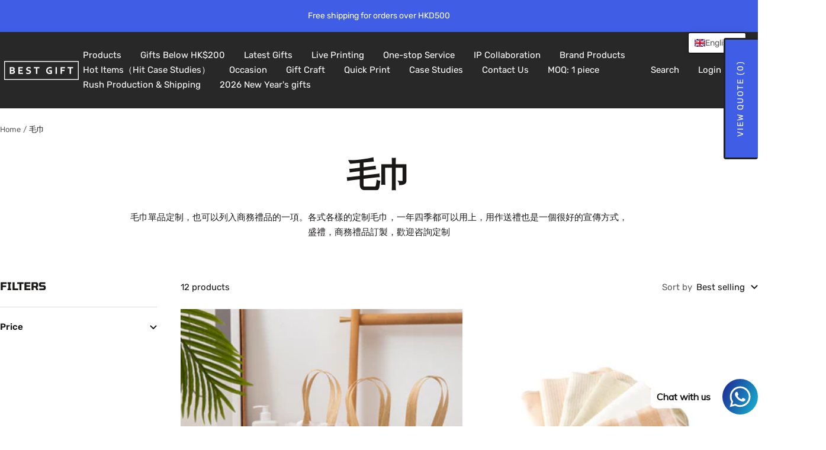

--- FILE ---
content_type: text/html; charset=utf-8
request_url: https://bestgift.com.hk/collections/%E6%AF%9B%E5%B7%BE
body_size: 74162
content:
<!doctype html><html class="no-js" lang="en" dir="ltr">
  <head>
    <!-- Global site tag (gtag.js) - Google Analytics -->
<script async src="https://www.googletagmanager.com/gtag/js?id=G-Z3SRCNZLWB"></script>
<script>
  window.dataLayer = window.dataLayer || [];
  function gtag(){dataLayer.push(arguments);}
  gtag('js', new Date());

  gtag('config', 'G-Z3SRCNZLWB');
</script>
    <!-- Google Tag Manager -->
<script>(function(w,d,s,l,i){w[l]=w[l]||[];w[l].push({'gtm.start':
new Date().getTime(),event:'gtm.js'});var f=d.getElementsByTagName(s)[0],
j=d.createElement(s),dl=l!='dataLayer'?'&l='+l:'';j.async=true;j.src=
'https://www.googletagmanager.com/gtm.js?id='+i+dl;f.parentNode.insertBefore(j,f);
})(window,document,'script','dataLayer','GTM-M6VKVHM');</script>
<!-- End Google Tag Manager -->
    <meta charset="utf-8">
    <meta name="viewport" content="width=device-width, initial-scale=1.0, height=device-height, minimum-scale=1.0, maximum-scale=1.0">
    <meta name="theme-color" content="#282828">

    <title>毛巾訂製｜商務禮品｜盛禮訂製 - Best Gift Hong Kong</title><meta name="description" content="Best Gift Hong Kong 提供客製毛巾，低起訂量、快速交付，適合企業活動與大量採購，立即聯繫我們！"><link rel="canonical" href="https://bestgift.com.hk/collections/%e6%af%9b%e5%b7%be"><link rel="preconnect" href="https://cdn.shopify.com">
    <link rel="dns-prefetch" href="https://productreviews.shopifycdn.com">
    <link rel="dns-prefetch" href="https://www.google-analytics.com"><link rel="preconnect" href="https://fonts.shopifycdn.com" crossorigin><link rel="preload" as="style" href="//bestgift.com.hk/cdn/shop/t/31/assets/theme.css?v=63478811914582994961762335199">
    <link rel="preload" as="script" href="//bestgift.com.hk/cdn/shop/t/31/assets/vendor.js?v=32643890569905814191762335199">
    <link rel="preload" as="script" href="//bestgift.com.hk/cdn/shop/t/31/assets/theme.js?v=89899053181969659791762335199"><meta property="og:type" content="website">
  <meta property="og:title" content="毛巾"><meta property="og:description" content="Best Gift Hong Kong 提供客製毛巾，低起訂量、快速交付，適合企業活動與大量採購，立即聯繫我們！"><meta property="og:url" content="https://bestgift.com.hk/collections/%e6%af%9b%e5%b7%be">
<meta property="og:site_name" content="Best Gift Hong Kong"><meta name="twitter:card" content="summary"><meta name="twitter:title" content="毛巾">
  <meta name="twitter:description" content="毛巾單品定制，也可以列入商務禮品的一項。各式各樣的定制毛巾，一年四季都可以用上，用作送禮也是一個很好的宣傳方式，盛禮，商務禮品訂製，歡迎咨詢定制">
    <script type="application/ld+json">
  {
    "@context": "https://schema.org",
    "@type": "BreadcrumbList",
    "itemListElement": [{
        "@type": "ListItem",
        "position": 1,
        "name": "Home",
        "item": "https://bestgift.com.hk"
      },{
            "@type": "ListItem",
            "position": 2,
            "name": "毛巾",
            "item": "https://bestgift.com.hk/collections/%E6%AF%9B%E5%B7%BE"
          }]
  }
</script>
    <link rel="preload" href="//bestgift.com.hk/cdn/fonts/tomorrow/tomorrow_n7.ead42505b112ff6838e42681e7271fa7f84c060c.woff2" as="font" type="font/woff2" crossorigin><link rel="preload" href="//bestgift.com.hk/cdn/fonts/rubik/rubik_n4.c2fb67c90aa34ecf8da34fc1da937ee9c0c27942.woff2" as="font" type="font/woff2" crossorigin><style>
  /* Typography (heading) */
  @font-face {
  font-family: Tomorrow;
  font-weight: 700;
  font-style: normal;
  font-display: swap;
  src: url("//bestgift.com.hk/cdn/fonts/tomorrow/tomorrow_n7.ead42505b112ff6838e42681e7271fa7f84c060c.woff2") format("woff2"),
       url("//bestgift.com.hk/cdn/fonts/tomorrow/tomorrow_n7.d9db03f14cdad10cbe1ced92f0eabfb96a8f5f85.woff") format("woff");
}

@font-face {
  font-family: Tomorrow;
  font-weight: 700;
  font-style: italic;
  font-display: swap;
  src: url("//bestgift.com.hk/cdn/fonts/tomorrow/tomorrow_i7.2736235acf27d80507c80596384b856ee5162ddc.woff2") format("woff2"),
       url("//bestgift.com.hk/cdn/fonts/tomorrow/tomorrow_i7.a3f31240bbd6d717dc5445f6fbdae98ddf758318.woff") format("woff");
}

/* Typography (body) */
  @font-face {
  font-family: Rubik;
  font-weight: 400;
  font-style: normal;
  font-display: swap;
  src: url("//bestgift.com.hk/cdn/fonts/rubik/rubik_n4.c2fb67c90aa34ecf8da34fc1da937ee9c0c27942.woff2") format("woff2"),
       url("//bestgift.com.hk/cdn/fonts/rubik/rubik_n4.d229bd4a6a25ec476a0829a74bf3657a5fd9aa36.woff") format("woff");
}

@font-face {
  font-family: Rubik;
  font-weight: 400;
  font-style: italic;
  font-display: swap;
  src: url("//bestgift.com.hk/cdn/fonts/rubik/rubik_i4.528fdfa8adf0c2cb49c0f6d132dcaffa910849d6.woff2") format("woff2"),
       url("//bestgift.com.hk/cdn/fonts/rubik/rubik_i4.937396c2106c0db7a4072bbcd373d4e3d0ab306b.woff") format("woff");
}

@font-face {
  font-family: Rubik;
  font-weight: 600;
  font-style: normal;
  font-display: swap;
  src: url("//bestgift.com.hk/cdn/fonts/rubik/rubik_n6.67aea03a872140ecba69ec8f230a6b23b75ea115.woff2") format("woff2"),
       url("//bestgift.com.hk/cdn/fonts/rubik/rubik_n6.68bdcdd14ff1017f6af9d9be50d3740fc083b3fd.woff") format("woff");
}

@font-face {
  font-family: Rubik;
  font-weight: 600;
  font-style: italic;
  font-display: swap;
  src: url("//bestgift.com.hk/cdn/fonts/rubik/rubik_i6.5023766262fd45dbd0fd5eaa5993b459c760c142.woff2") format("woff2"),
       url("//bestgift.com.hk/cdn/fonts/rubik/rubik_i6.d8047660bfa53ce9fbb8f4dbd284414c9080892d.woff") format("woff");
}

:root {--heading-color: 26, 23, 23;
    --text-color: 26, 23, 23;
    --background: 255, 255, 255;
    --secondary-background: 245, 245, 245;
    --border-color: 221, 220, 220;
    --border-color-darker: 163, 162, 162;
    --success-color: 46, 158, 123;
    --success-background: 213, 236, 229;
    --error-color: 222, 42, 42;
    --error-background: 253, 240, 240;
    --primary-button-background: 64, 93, 230;
    --primary-button-text-color: 255, 255, 255;
    --secondary-button-background: 243, 255, 52;
    --secondary-button-text-color: 40, 40, 40;
    --product-star-rating: 246, 164, 41;
    --product-on-sale-accent: 222, 42, 42;
    --product-sold-out-accent: 111, 113, 155;
    --product-custom-label-background: 64, 93, 230;
    --product-custom-label-text-color: 255, 255, 255;
    --product-custom-label-2-background: 243, 255, 52;
    --product-custom-label-2-text-color: 0, 0, 0;
    --product-low-stock-text-color: 222, 42, 42;
    --product-in-stock-text-color: 46, 158, 123;
    --loading-bar-background: 26, 23, 23;

    /* We duplicate some "base" colors as root colors, which is useful to use on drawer elements or popover without. Those should not be overridden to avoid issues */
    --root-heading-color: 26, 23, 23;
    --root-text-color: 26, 23, 23;
    --root-background: 255, 255, 255;
    --root-border-color: 221, 220, 220;
    --root-primary-button-background: 64, 93, 230;
    --root-primary-button-text-color: 255, 255, 255;

    --base-font-size: 15px;
    --heading-font-family: Tomorrow, sans-serif;
    --heading-font-weight: 700;
    --heading-font-style: normal;
    --heading-text-transform: uppercase;
    --text-font-family: Rubik, sans-serif;
    --text-font-weight: 400;
    --text-font-style: normal;
    --text-font-bold-weight: 600;

    /* Typography (font size) */
    --heading-xxsmall-font-size: 11px;
    --heading-xsmall-font-size: 11px;
    --heading-small-font-size: 12px;
    --heading-large-font-size: 36px;
    --heading-h1-font-size: 36px;
    --heading-h2-font-size: 30px;
    --heading-h3-font-size: 26px;
    --heading-h4-font-size: 24px;
    --heading-h5-font-size: 20px;
    --heading-h6-font-size: 16px;

    /* Control the look and feel of the theme by changing radius of various elements */
    --button-border-radius: 0px;
    --block-border-radius: 0px;
    --block-border-radius-reduced: 0px;
    --color-swatch-border-radius: 0px;

    /* Button size */
    --button-height: 48px;
    --button-small-height: 40px;

    /* Form related */
    --form-input-field-height: 48px;
    --form-input-gap: 16px;
    --form-submit-margin: 24px;

    /* Product listing related variables */
    --product-list-block-spacing: 32px;

    /* Video related */
    --play-button-background: 255, 255, 255;
    --play-button-arrow: 26, 23, 23;

    /* RTL support */
    --transform-logical-flip: 1;
    --transform-origin-start: left;
    --transform-origin-end: right;

    /* Other */
    --zoom-cursor-svg-url: url(//bestgift.com.hk/cdn/shop/t/31/assets/zoom-cursor.svg?v=55421624726268956281762335199);
    --arrow-right-svg-url: url(//bestgift.com.hk/cdn/shop/t/31/assets/arrow-right.svg?v=11343653031711287601762335199);
    --arrow-left-svg-url: url(//bestgift.com.hk/cdn/shop/t/31/assets/arrow-left.svg?v=27865986946399208561762335199);

    /* Some useful variables that we can reuse in our CSS. Some explanation are needed for some of them:
       - container-max-width-minus-gutters: represents the container max width without the edge gutters
       - container-outer-width: considering the screen width, represent all the space outside the container
       - container-outer-margin: same as container-outer-width but get set to 0 inside a container
       - container-inner-width: the effective space inside the container (minus gutters)
       - grid-column-width: represents the width of a single column of the grid
       - vertical-breather: this is a variable that defines the global "spacing" between sections, and inside the section
                            to create some "breath" and minimum spacing
     */
    --container-max-width: 1600px;
    --container-gutter: 24px;
    --container-max-width-minus-gutters: calc(var(--container-max-width) - (var(--container-gutter)) * 2);
    --container-outer-width: max(calc((100vw - var(--container-max-width-minus-gutters)) / 2), var(--container-gutter));
    --container-outer-margin: var(--container-outer-width);
    --container-inner-width: calc(100vw - var(--container-outer-width) * 2);

    --grid-column-count: 10;
    --grid-gap: 24px;
    --grid-column-width: calc((100vw - var(--container-outer-width) * 2 - var(--grid-gap) * (var(--grid-column-count) - 1)) / var(--grid-column-count));

    --vertical-breather: 48px;
    --vertical-breather-tight: 48px;

    /* Shopify related variables */
    --payment-terms-background-color: #ffffff;
  }

  @media screen and (min-width: 741px) {
    :root {
      --container-gutter: 40px;
      --grid-column-count: 20;
      --vertical-breather: 64px;
      --vertical-breather-tight: 64px;

      /* Typography (font size) */
      --heading-xsmall-font-size: 12px;
      --heading-small-font-size: 13px;
      --heading-large-font-size: 52px;
      --heading-h1-font-size: 48px;
      --heading-h2-font-size: 38px;
      --heading-h3-font-size: 32px;
      --heading-h4-font-size: 24px;
      --heading-h5-font-size: 20px;
      --heading-h6-font-size: 18px;

      /* Form related */
      --form-input-field-height: 52px;
      --form-submit-margin: 32px;

      /* Button size */
      --button-height: 52px;
      --button-small-height: 44px;
    }
  }

  @media screen and (min-width: 1200px) {
    :root {
      --vertical-breather: 80px;
      --vertical-breather-tight: 64px;
      --product-list-block-spacing: 48px;

      /* Typography */
      --heading-large-font-size: 64px;
      --heading-h1-font-size: 56px;
      --heading-h2-font-size: 48px;
      --heading-h3-font-size: 36px;
      --heading-h4-font-size: 30px;
      --heading-h5-font-size: 24px;
      --heading-h6-font-size: 18px;
    }
  }

  @media screen and (min-width: 1600px) {
    :root {
      --vertical-breather: 90px;
      --vertical-breather-tight: 64px;
    }
  }
</style>
    <script>
  // This allows to expose several variables to the global scope, to be used in scripts
  window.themeVariables = {
    settings: {
      direction: "ltr",
      pageType: "collection",
      cartCount: 0,
      moneyFormat: "${{amount}}",
      moneyWithCurrencyFormat: "HK${{amount}}",
      showVendor: false,
      discountMode: "saving",
      currencyCodeEnabled: false,
      cartType: "message",
      cartCurrency: "HKD",
      mobileZoomFactor: 2.5
    },

    routes: {
      host: "bestgift.com.hk",
      rootUrl: "\/",
      rootUrlWithoutSlash: '',
      cartUrl: "\/cart",
      cartAddUrl: "\/cart\/add",
      cartChangeUrl: "\/cart\/change",
      searchUrl: "\/search",
      predictiveSearchUrl: "\/search\/suggest",
      productRecommendationsUrl: "\/recommendations\/products"
    },

    strings: {
      accessibilityDelete: "Delete",
      accessibilityClose: "Close",
      collectionSoldOut: "Sold out",
      collectionDiscount: "Save @savings@",
      productSalePrice: "Sale price",
      productRegularPrice: "Regular price",
      productFormUnavailable: "Unavailable",
      productFormSoldOut: "Sold out",
      productFormPreOrder: "Pre-order",
      productFormAddToCart: "Add to cart",
      searchNoResults: "No results could be found.",
      searchNewSearch: "New search",
      searchProducts: "Products",
      searchArticles: "Journal",
      searchPages: "Pages",
      searchCollections: "Collections",
      cartViewCart: "View cart",
      cartItemAdded: "Item added to your cart!",
      cartItemAddedShort: "Added to your cart!",
      cartAddOrderNote: "Add order note",
      cartEditOrderNote: "Edit order note",
      shippingEstimatorNoResults: "Sorry, we do not ship to your address.",
      shippingEstimatorOneResult: "There is one shipping rate for your address:",
      shippingEstimatorMultipleResults: "There are several shipping rates for your address:",
      shippingEstimatorError: "One or more error occurred while retrieving shipping rates:"
    },

    libs: {
      flickity: "\/\/bestgift.com.hk\/cdn\/shop\/t\/31\/assets\/flickity.js?v=176646718982628074891762335199",
      photoswipe: "\/\/bestgift.com.hk\/cdn\/shop\/t\/31\/assets\/photoswipe.js?v=132268647426145925301762335199",
      qrCode: "\/\/bestgift.com.hk\/cdn\/shopifycloud\/storefront\/assets\/themes_support\/vendor\/qrcode-3f2b403b.js"
    },

    breakpoints: {
      phone: 'screen and (max-width: 740px)',
      tablet: 'screen and (min-width: 741px) and (max-width: 999px)',
      tabletAndUp: 'screen and (min-width: 741px)',
      pocket: 'screen and (max-width: 999px)',
      lap: 'screen and (min-width: 1000px) and (max-width: 1199px)',
      lapAndUp: 'screen and (min-width: 1000px)',
      desktop: 'screen and (min-width: 1200px)',
      wide: 'screen and (min-width: 1400px)'
    }
  };

  window.addEventListener('pageshow', async () => {
    const cartContent = await (await fetch(`${window.themeVariables.routes.cartUrl}.js`, {cache: 'reload'})).json();
    document.documentElement.dispatchEvent(new CustomEvent('cart:refresh', {detail: {cart: cartContent}}));
  });

  if ('noModule' in HTMLScriptElement.prototype) {
    // Old browsers (like IE) that does not support module will be considered as if not executing JS at all
    document.documentElement.className = document.documentElement.className.replace('no-js', 'js');

    requestAnimationFrame(() => {
      const viewportHeight = (window.visualViewport ? window.visualViewport.height : document.documentElement.clientHeight);
      document.documentElement.style.setProperty('--window-height',viewportHeight + 'px');
    });
  }</script>

    <link rel="stylesheet" href="//bestgift.com.hk/cdn/shop/t/31/assets/theme.css?v=63478811914582994961762335199">

    <script src="//bestgift.com.hk/cdn/shop/t/31/assets/vendor.js?v=32643890569905814191762335199" defer></script>
    <script src="//bestgift.com.hk/cdn/shop/t/31/assets/theme.js?v=89899053181969659791762335199" defer></script>
    <script src="//bestgift.com.hk/cdn/shop/t/31/assets/custom.js?v=167639537848865775061762335199" defer></script>

    <script>window.performance && window.performance.mark && window.performance.mark('shopify.content_for_header.start');</script><meta name="google-site-verification" content="b3FNOkttRCF9P387BWPVD21l_iLApJGw9DMn0Zkj3l0">
<meta id="shopify-digital-wallet" name="shopify-digital-wallet" content="/56396153017/digital_wallets/dialog">
<meta name="shopify-checkout-api-token" content="e0f2e83e60990395da219ad3bcc575c7">
<link rel="alternate" type="application/atom+xml" title="Feed" href="/collections/%E6%AF%9B%E5%B7%BE.atom" />
<link rel="alternate" type="application/json+oembed" href="https://bestgift.com.hk/collections/%e6%af%9b%e5%b7%be.oembed">
<script async="async" src="/checkouts/internal/preloads.js?locale=en-HK"></script>
<link rel="preconnect" href="https://shop.app" crossorigin="anonymous">
<script async="async" src="https://shop.app/checkouts/internal/preloads.js?locale=en-HK&shop_id=56396153017" crossorigin="anonymous"></script>
<script id="apple-pay-shop-capabilities" type="application/json">{"shopId":56396153017,"countryCode":"HK","currencyCode":"HKD","merchantCapabilities":["supports3DS"],"merchantId":"gid:\/\/shopify\/Shop\/56396153017","merchantName":"Best Gift Hong Kong","requiredBillingContactFields":["postalAddress","email","phone"],"requiredShippingContactFields":["postalAddress","email","phone"],"shippingType":"shipping","supportedNetworks":["visa","masterCard","amex"],"total":{"type":"pending","label":"Best Gift Hong Kong","amount":"1.00"},"shopifyPaymentsEnabled":true,"supportsSubscriptions":true}</script>
<script id="shopify-features" type="application/json">{"accessToken":"e0f2e83e60990395da219ad3bcc575c7","betas":["rich-media-storefront-analytics"],"domain":"bestgift.com.hk","predictiveSearch":true,"shopId":56396153017,"locale":"en"}</script>
<script>var Shopify = Shopify || {};
Shopify.shop = "best-gift-hong-kong.myshopify.com";
Shopify.locale = "en";
Shopify.currency = {"active":"HKD","rate":"1.0"};
Shopify.country = "HK";
Shopify.theme = {"name":"Focal 1105","id":167897104692,"schema_name":"Focal","schema_version":"12.5.0","theme_store_id":714,"role":"main"};
Shopify.theme.handle = "null";
Shopify.theme.style = {"id":null,"handle":null};
Shopify.cdnHost = "bestgift.com.hk/cdn";
Shopify.routes = Shopify.routes || {};
Shopify.routes.root = "/";</script>
<script type="module">!function(o){(o.Shopify=o.Shopify||{}).modules=!0}(window);</script>
<script>!function(o){function n(){var o=[];function n(){o.push(Array.prototype.slice.apply(arguments))}return n.q=o,n}var t=o.Shopify=o.Shopify||{};t.loadFeatures=n(),t.autoloadFeatures=n()}(window);</script>
<script>
  window.ShopifyPay = window.ShopifyPay || {};
  window.ShopifyPay.apiHost = "shop.app\/pay";
  window.ShopifyPay.redirectState = null;
</script>
<script id="shop-js-analytics" type="application/json">{"pageType":"collection"}</script>
<script defer="defer" async type="module" src="//bestgift.com.hk/cdn/shopifycloud/shop-js/modules/v2/client.init-shop-cart-sync_BT-GjEfc.en.esm.js"></script>
<script defer="defer" async type="module" src="//bestgift.com.hk/cdn/shopifycloud/shop-js/modules/v2/chunk.common_D58fp_Oc.esm.js"></script>
<script defer="defer" async type="module" src="//bestgift.com.hk/cdn/shopifycloud/shop-js/modules/v2/chunk.modal_xMitdFEc.esm.js"></script>
<script type="module">
  await import("//bestgift.com.hk/cdn/shopifycloud/shop-js/modules/v2/client.init-shop-cart-sync_BT-GjEfc.en.esm.js");
await import("//bestgift.com.hk/cdn/shopifycloud/shop-js/modules/v2/chunk.common_D58fp_Oc.esm.js");
await import("//bestgift.com.hk/cdn/shopifycloud/shop-js/modules/v2/chunk.modal_xMitdFEc.esm.js");

  window.Shopify.SignInWithShop?.initShopCartSync?.({"fedCMEnabled":true,"windoidEnabled":true});

</script>
<script>
  window.Shopify = window.Shopify || {};
  if (!window.Shopify.featureAssets) window.Shopify.featureAssets = {};
  window.Shopify.featureAssets['shop-js'] = {"shop-cart-sync":["modules/v2/client.shop-cart-sync_DZOKe7Ll.en.esm.js","modules/v2/chunk.common_D58fp_Oc.esm.js","modules/v2/chunk.modal_xMitdFEc.esm.js"],"init-fed-cm":["modules/v2/client.init-fed-cm_B6oLuCjv.en.esm.js","modules/v2/chunk.common_D58fp_Oc.esm.js","modules/v2/chunk.modal_xMitdFEc.esm.js"],"shop-cash-offers":["modules/v2/client.shop-cash-offers_D2sdYoxE.en.esm.js","modules/v2/chunk.common_D58fp_Oc.esm.js","modules/v2/chunk.modal_xMitdFEc.esm.js"],"shop-login-button":["modules/v2/client.shop-login-button_QeVjl5Y3.en.esm.js","modules/v2/chunk.common_D58fp_Oc.esm.js","modules/v2/chunk.modal_xMitdFEc.esm.js"],"pay-button":["modules/v2/client.pay-button_DXTOsIq6.en.esm.js","modules/v2/chunk.common_D58fp_Oc.esm.js","modules/v2/chunk.modal_xMitdFEc.esm.js"],"shop-button":["modules/v2/client.shop-button_DQZHx9pm.en.esm.js","modules/v2/chunk.common_D58fp_Oc.esm.js","modules/v2/chunk.modal_xMitdFEc.esm.js"],"avatar":["modules/v2/client.avatar_BTnouDA3.en.esm.js"],"init-windoid":["modules/v2/client.init-windoid_CR1B-cfM.en.esm.js","modules/v2/chunk.common_D58fp_Oc.esm.js","modules/v2/chunk.modal_xMitdFEc.esm.js"],"init-shop-for-new-customer-accounts":["modules/v2/client.init-shop-for-new-customer-accounts_C_vY_xzh.en.esm.js","modules/v2/client.shop-login-button_QeVjl5Y3.en.esm.js","modules/v2/chunk.common_D58fp_Oc.esm.js","modules/v2/chunk.modal_xMitdFEc.esm.js"],"init-shop-email-lookup-coordinator":["modules/v2/client.init-shop-email-lookup-coordinator_BI7n9ZSv.en.esm.js","modules/v2/chunk.common_D58fp_Oc.esm.js","modules/v2/chunk.modal_xMitdFEc.esm.js"],"init-shop-cart-sync":["modules/v2/client.init-shop-cart-sync_BT-GjEfc.en.esm.js","modules/v2/chunk.common_D58fp_Oc.esm.js","modules/v2/chunk.modal_xMitdFEc.esm.js"],"shop-toast-manager":["modules/v2/client.shop-toast-manager_DiYdP3xc.en.esm.js","modules/v2/chunk.common_D58fp_Oc.esm.js","modules/v2/chunk.modal_xMitdFEc.esm.js"],"init-customer-accounts":["modules/v2/client.init-customer-accounts_D9ZNqS-Q.en.esm.js","modules/v2/client.shop-login-button_QeVjl5Y3.en.esm.js","modules/v2/chunk.common_D58fp_Oc.esm.js","modules/v2/chunk.modal_xMitdFEc.esm.js"],"init-customer-accounts-sign-up":["modules/v2/client.init-customer-accounts-sign-up_iGw4briv.en.esm.js","modules/v2/client.shop-login-button_QeVjl5Y3.en.esm.js","modules/v2/chunk.common_D58fp_Oc.esm.js","modules/v2/chunk.modal_xMitdFEc.esm.js"],"shop-follow-button":["modules/v2/client.shop-follow-button_CqMgW2wH.en.esm.js","modules/v2/chunk.common_D58fp_Oc.esm.js","modules/v2/chunk.modal_xMitdFEc.esm.js"],"checkout-modal":["modules/v2/client.checkout-modal_xHeaAweL.en.esm.js","modules/v2/chunk.common_D58fp_Oc.esm.js","modules/v2/chunk.modal_xMitdFEc.esm.js"],"shop-login":["modules/v2/client.shop-login_D91U-Q7h.en.esm.js","modules/v2/chunk.common_D58fp_Oc.esm.js","modules/v2/chunk.modal_xMitdFEc.esm.js"],"lead-capture":["modules/v2/client.lead-capture_BJmE1dJe.en.esm.js","modules/v2/chunk.common_D58fp_Oc.esm.js","modules/v2/chunk.modal_xMitdFEc.esm.js"],"payment-terms":["modules/v2/client.payment-terms_Ci9AEqFq.en.esm.js","modules/v2/chunk.common_D58fp_Oc.esm.js","modules/v2/chunk.modal_xMitdFEc.esm.js"]};
</script>
<script>(function() {
  var isLoaded = false;
  function asyncLoad() {
    if (isLoaded) return;
    isLoaded = true;
    var urls = ["https:\/\/cdn.shopify.com\/s\/files\/1\/0033\/3538\/9233\/files\/pushdaddy_v8.js?v=1631170440\u0026shop=best-gift-hong-kong.myshopify.com","https:\/\/shy.elfsight.com\/p\/platform.js?shop=best-gift-hong-kong.myshopify.com","https:\/\/cdn.shopify.com\/s\/files\/1\/0033\/3538\/9233\/files\/pushdaddy_a2.js?shop=best-gift-hong-kong.myshopify.com","https:\/\/cdn.shopify.com\/s\/files\/1\/0033\/3538\/9233\/files\/pushdaddy_a7_livechat1_new2.js?v=1707659950\u0026shop=best-gift-hong-kong.myshopify.com"];
    for (var i = 0; i < urls.length; i++) {
      var s = document.createElement('script');
      s.type = 'text/javascript';
      s.async = true;
      s.src = urls[i];
      var x = document.getElementsByTagName('script')[0];
      x.parentNode.insertBefore(s, x);
    }
  };
  if(window.attachEvent) {
    window.attachEvent('onload', asyncLoad);
  } else {
    window.addEventListener('load', asyncLoad, false);
  }
})();</script>
<script id="__st">var __st={"a":56396153017,"offset":28800,"reqid":"c5b157da-07db-4955-aeda-372d06e6ffba-1769053191","pageurl":"bestgift.com.hk\/collections\/%E6%AF%9B%E5%B7%BE","u":"08c2ae37564b","p":"collection","rtyp":"collection","rid":266286104761};</script>
<script>window.ShopifyPaypalV4VisibilityTracking = true;</script>
<script id="captcha-bootstrap">!function(){'use strict';const t='contact',e='account',n='new_comment',o=[[t,t],['blogs',n],['comments',n],[t,'customer']],c=[[e,'customer_login'],[e,'guest_login'],[e,'recover_customer_password'],[e,'create_customer']],r=t=>t.map((([t,e])=>`form[action*='/${t}']:not([data-nocaptcha='true']) input[name='form_type'][value='${e}']`)).join(','),a=t=>()=>t?[...document.querySelectorAll(t)].map((t=>t.form)):[];function s(){const t=[...o],e=r(t);return a(e)}const i='password',u='form_key',d=['recaptcha-v3-token','g-recaptcha-response','h-captcha-response',i],f=()=>{try{return window.sessionStorage}catch{return}},m='__shopify_v',_=t=>t.elements[u];function p(t,e,n=!1){try{const o=window.sessionStorage,c=JSON.parse(o.getItem(e)),{data:r}=function(t){const{data:e,action:n}=t;return t[m]||n?{data:e,action:n}:{data:t,action:n}}(c);for(const[e,n]of Object.entries(r))t.elements[e]&&(t.elements[e].value=n);n&&o.removeItem(e)}catch(o){console.error('form repopulation failed',{error:o})}}const l='form_type',E='cptcha';function T(t){t.dataset[E]=!0}const w=window,h=w.document,L='Shopify',v='ce_forms',y='captcha';let A=!1;((t,e)=>{const n=(g='f06e6c50-85a8-45c8-87d0-21a2b65856fe',I='https://cdn.shopify.com/shopifycloud/storefront-forms-hcaptcha/ce_storefront_forms_captcha_hcaptcha.v1.5.2.iife.js',D={infoText:'Protected by hCaptcha',privacyText:'Privacy',termsText:'Terms'},(t,e,n)=>{const o=w[L][v],c=o.bindForm;if(c)return c(t,g,e,D).then(n);var r;o.q.push([[t,g,e,D],n]),r=I,A||(h.body.append(Object.assign(h.createElement('script'),{id:'captcha-provider',async:!0,src:r})),A=!0)});var g,I,D;w[L]=w[L]||{},w[L][v]=w[L][v]||{},w[L][v].q=[],w[L][y]=w[L][y]||{},w[L][y].protect=function(t,e){n(t,void 0,e),T(t)},Object.freeze(w[L][y]),function(t,e,n,w,h,L){const[v,y,A,g]=function(t,e,n){const i=e?o:[],u=t?c:[],d=[...i,...u],f=r(d),m=r(i),_=r(d.filter((([t,e])=>n.includes(e))));return[a(f),a(m),a(_),s()]}(w,h,L),I=t=>{const e=t.target;return e instanceof HTMLFormElement?e:e&&e.form},D=t=>v().includes(t);t.addEventListener('submit',(t=>{const e=I(t);if(!e)return;const n=D(e)&&!e.dataset.hcaptchaBound&&!e.dataset.recaptchaBound,o=_(e),c=g().includes(e)&&(!o||!o.value);(n||c)&&t.preventDefault(),c&&!n&&(function(t){try{if(!f())return;!function(t){const e=f();if(!e)return;const n=_(t);if(!n)return;const o=n.value;o&&e.removeItem(o)}(t);const e=Array.from(Array(32),(()=>Math.random().toString(36)[2])).join('');!function(t,e){_(t)||t.append(Object.assign(document.createElement('input'),{type:'hidden',name:u})),t.elements[u].value=e}(t,e),function(t,e){const n=f();if(!n)return;const o=[...t.querySelectorAll(`input[type='${i}']`)].map((({name:t})=>t)),c=[...d,...o],r={};for(const[a,s]of new FormData(t).entries())c.includes(a)||(r[a]=s);n.setItem(e,JSON.stringify({[m]:1,action:t.action,data:r}))}(t,e)}catch(e){console.error('failed to persist form',e)}}(e),e.submit())}));const S=(t,e)=>{t&&!t.dataset[E]&&(n(t,e.some((e=>e===t))),T(t))};for(const o of['focusin','change'])t.addEventListener(o,(t=>{const e=I(t);D(e)&&S(e,y())}));const B=e.get('form_key'),M=e.get(l),P=B&&M;t.addEventListener('DOMContentLoaded',(()=>{const t=y();if(P)for(const e of t)e.elements[l].value===M&&p(e,B);[...new Set([...A(),...v().filter((t=>'true'===t.dataset.shopifyCaptcha))])].forEach((e=>S(e,t)))}))}(h,new URLSearchParams(w.location.search),n,t,e,['guest_login'])})(!0,!0)}();</script>
<script integrity="sha256-4kQ18oKyAcykRKYeNunJcIwy7WH5gtpwJnB7kiuLZ1E=" data-source-attribution="shopify.loadfeatures" defer="defer" src="//bestgift.com.hk/cdn/shopifycloud/storefront/assets/storefront/load_feature-a0a9edcb.js" crossorigin="anonymous"></script>
<script crossorigin="anonymous" defer="defer" src="//bestgift.com.hk/cdn/shopifycloud/storefront/assets/shopify_pay/storefront-65b4c6d7.js?v=20250812"></script>
<script data-source-attribution="shopify.dynamic_checkout.dynamic.init">var Shopify=Shopify||{};Shopify.PaymentButton=Shopify.PaymentButton||{isStorefrontPortableWallets:!0,init:function(){window.Shopify.PaymentButton.init=function(){};var t=document.createElement("script");t.src="https://bestgift.com.hk/cdn/shopifycloud/portable-wallets/latest/portable-wallets.en.js",t.type="module",document.head.appendChild(t)}};
</script>
<script data-source-attribution="shopify.dynamic_checkout.buyer_consent">
  function portableWalletsHideBuyerConsent(e){var t=document.getElementById("shopify-buyer-consent"),n=document.getElementById("shopify-subscription-policy-button");t&&n&&(t.classList.add("hidden"),t.setAttribute("aria-hidden","true"),n.removeEventListener("click",e))}function portableWalletsShowBuyerConsent(e){var t=document.getElementById("shopify-buyer-consent"),n=document.getElementById("shopify-subscription-policy-button");t&&n&&(t.classList.remove("hidden"),t.removeAttribute("aria-hidden"),n.addEventListener("click",e))}window.Shopify?.PaymentButton&&(window.Shopify.PaymentButton.hideBuyerConsent=portableWalletsHideBuyerConsent,window.Shopify.PaymentButton.showBuyerConsent=portableWalletsShowBuyerConsent);
</script>
<script data-source-attribution="shopify.dynamic_checkout.cart.bootstrap">document.addEventListener("DOMContentLoaded",(function(){function t(){return document.querySelector("shopify-accelerated-checkout-cart, shopify-accelerated-checkout")}if(t())Shopify.PaymentButton.init();else{new MutationObserver((function(e,n){t()&&(Shopify.PaymentButton.init(),n.disconnect())})).observe(document.body,{childList:!0,subtree:!0})}}));
</script>
<link id="shopify-accelerated-checkout-styles" rel="stylesheet" media="screen" href="https://bestgift.com.hk/cdn/shopifycloud/portable-wallets/latest/accelerated-checkout-backwards-compat.css" crossorigin="anonymous">
<style id="shopify-accelerated-checkout-cart">
        #shopify-buyer-consent {
  margin-top: 1em;
  display: inline-block;
  width: 100%;
}

#shopify-buyer-consent.hidden {
  display: none;
}

#shopify-subscription-policy-button {
  background: none;
  border: none;
  padding: 0;
  text-decoration: underline;
  font-size: inherit;
  cursor: pointer;
}

#shopify-subscription-policy-button::before {
  box-shadow: none;
}

      </style>

<script>window.performance && window.performance.mark && window.performance.mark('shopify.content_for_header.end');</script>
  

<!-- BEGIN app block: shopify://apps/hulk-age-verification/blocks/app-embed/f8382756-4f8b-4e6c-be6f-029abf22871c --><!-- BEGIN app snippet: hulk_age_verification_proxy --><script>
	window.av_url = "https://bestgift.com.hk"
	window.popup_data = {"popup_setting":{"header_text":"Welcome!","header_text_size":26,"header_text_color":"#333333","header_text_weight":"Bold","sub_header_text":"Please verify that you are 18 years of age or older to enter this site.","sub_header_text_color":"#787878","sub_header_text_size":14,"sub_header_text_weight":"Regular","btn1_text":"Agree","btn1_text_color":"#ffffff","btn1_bg_color":"#000000","btn1_border_radius":5,"btn2_text":"Disagree","btn2_text_color":"#999999","btn2_bg_color":"#ffffff","btn2_border_radius":5,"popup_bg_color":"#ffffff","popup_border_radius":5,"popup_top_bottom_padding":20,"popup_left_right_padding":20,"popup_logo_img":{"large":{"url":"https:\/\/dr8h81twidjpw.cloudfront.net\/uploads\/popup_setting\/popup_logo_img\/large_logo_img_2505111900.png"},"url":"https:\/\/dr8h81twidjpw.cloudfront.net\/uploads\/popup_setting\/popup_logo_img\/logo_img_2505111900.png"},"background_cover_img":{"url":"https:\/\/dr8h81twidjpw.cloudfront.net\/uploads\/popup_setting\/background_cover_img\/vapor_2505111900.png"},"background_bg_color":"#AFA7A7","background_color_opacity":0.5,"btn1_border_width":"1","btn1_border_color":"#000000","btn2_border_width":"1","btn2_border_color":"#999999","popup_width":"500","popup_border_width":0,"popup_border_color":"#ffffff","is_enabled":false,"is_enabled_birthday":true,"is_enabled_facebook":true,"min_age":18,"exit_url":"https:\/\/www.google.com","age_validation_message":"You are too young to view this website.","cookie_lifetime":1,"popup_display":"all","template":1,"verification_option":"no_input","facebook_authentication":true,"google_authentication":true,"buttons_background":"#5C6AC4","pages_urls":null,"mobile_heading_text":18,"mobile_sub_heading_text":14,"is_monthly_email":false,"header_text_font_family":null,"sub_header_text_font_family":null,"date_format":"default","background_card_opacity":0.7,"selected_country_popup":false,"has_selected_tag_feature":false,"selected_tags":null,"btn1_text_font_family":null,"btn2_text_font_family":null,"btn1_height":null,"btn1_width":null,"btn2_height":null,"btn2_width":null,"popup_height":null,"popup_has_full_width":false,"twitter_authentication":false,"instagram_authentication":false,"allow_social_media_login":false,"is_enable_geo_coding":false,"no_peek_mode":false},"have_any_plan":false,"plan_features":[],"regionals":[],"min_age":18,"verification_option":"no_input","is_enabled":false}
	window.language_settings = null

	window.hulk_avt_tags = []
	
</script>
<!-- END app snippet --><!-- END app block --><!-- BEGIN app block: shopify://apps/klaviyo-email-marketing-sms/blocks/klaviyo-onsite-embed/2632fe16-c075-4321-a88b-50b567f42507 -->












  <script async src="https://static.klaviyo.com/onsite/js/T4t2ZE/klaviyo.js?company_id=T4t2ZE"></script>
  <script>!function(){if(!window.klaviyo){window._klOnsite=window._klOnsite||[];try{window.klaviyo=new Proxy({},{get:function(n,i){return"push"===i?function(){var n;(n=window._klOnsite).push.apply(n,arguments)}:function(){for(var n=arguments.length,o=new Array(n),w=0;w<n;w++)o[w]=arguments[w];var t="function"==typeof o[o.length-1]?o.pop():void 0,e=new Promise((function(n){window._klOnsite.push([i].concat(o,[function(i){t&&t(i),n(i)}]))}));return e}}})}catch(n){window.klaviyo=window.klaviyo||[],window.klaviyo.push=function(){var n;(n=window._klOnsite).push.apply(n,arguments)}}}}();</script>

  




  <script>
    window.klaviyoReviewsProductDesignMode = false
  </script>







<!-- END app block --><!-- BEGIN app block: shopify://apps/t-lab-ai-language-translate/blocks/custom_translations/b5b83690-efd4-434d-8c6a-a5cef4019faf --><!-- BEGIN app snippet: custom_translation_scripts --><script>
(()=>{var o=/\([0-9]+?\)$/,M=/\r?\n|\r|\t|\xa0|\u200B|\u200E|&nbsp;| /g,v=/<\/?[a-z][\s\S]*>/i,t=/^(https?:\/\/|\/\/)[^\s/$.?#].[^\s]*$/i,k=/\{\{\s*([a-zA-Z_]\w*)\s*\}\}/g,p=/\{\{\s*([a-zA-Z_]\w*)\s*\}\}/,r=/^(https:)?\/\/cdn\.shopify\.com\/(.+)\.(png|jpe?g|gif|webp|svgz?|bmp|tiff?|ico|avif)/i,e=/^(https:)?\/\/cdn\.shopify\.com/i,a=/\b(?:https?|ftp)?:?\/\/?[^\s\/]+\/[^\s]+\.(?:png|jpe?g|gif|webp|svgz?|bmp|tiff?|ico|avif)\b/i,I=/url\(['"]?(.*?)['"]?\)/,m="__label:",i=document.createElement("textarea"),u={t:["src","data-src","data-source","data-href","data-zoom","data-master","data-bg","base-src"],i:["srcset","data-srcset"],o:["href","data-href"],u:["href","data-href","data-src","data-zoom"]},g=new Set(["img","picture","button","p","a","input"]),h=16.67,s=function(n){return n.nodeType===Node.ELEMENT_NODE},c=function(n){return n.nodeType===Node.TEXT_NODE};function w(n){return r.test(n.trim())||a.test(n.trim())}function b(n){return(n=>(n=n.trim(),t.test(n)))(n)||e.test(n.trim())}var l=function(n){return!n||0===n.trim().length};function j(n){return i.innerHTML=n,i.value}function T(n){return A(j(n))}function A(n){return n.trim().replace(o,"").replace(M,"").trim()}var _=1e3;function D(n){n=n.trim().replace(M,"").replace(/&amp;/g,"&").replace(/&gt;/g,">").replace(/&lt;/g,"<").trim();return n.length>_?N(n):n}function E(n){return n.trim().toLowerCase().replace(/^https:/i,"")}function N(n){for(var t=5381,r=0;r<n.length;r++)t=(t<<5)+t^n.charCodeAt(r);return(t>>>0).toString(36)}function f(n){for(var t=document.createElement("template"),r=(t.innerHTML=n,["SCRIPT","IFRAME","OBJECT","EMBED","LINK","META"]),e=/^(on\w+|srcdoc|style)$/i,a=document.createTreeWalker(t.content,NodeFilter.SHOW_ELEMENT),i=a.nextNode();i;i=a.nextNode()){var o=i;if(r.includes(o.nodeName))o.remove();else for(var u=o.attributes.length-1;0<=u;--u)e.test(o.attributes[u].name)&&o.removeAttribute(o.attributes[u].name)}return t.innerHTML}function d(n,t,r){void 0===r&&(r=20);for(var e=n,a=0;e&&e.parentElement&&a<r;){for(var i=e.parentElement,o=0,u=t;o<u.length;o++)for(var s=u[o],c=0,l=s.l;c<l.length;c++){var f=l[c];switch(f.type){case"class":for(var d=0,v=i.classList;d<v.length;d++){var p=v[d];if(f.value.test(p))return s.label}break;case"id":if(i.id&&f.value.test(i.id))return s.label;break;case"attribute":if(i.hasAttribute(f.name)){if(!f.value)return s.label;var m=i.getAttribute(f.name);if(m&&f.value.test(m))return s.label}}}e=i,a++}return"unknown"}function y(n,t){var r,e,a;"function"==typeof window.fetch&&"AbortController"in window?(r=new AbortController,e=setTimeout(function(){return r.abort()},3e3),fetch(n,{credentials:"same-origin",signal:r.signal}).then(function(n){return clearTimeout(e),n.ok?n.json():Promise.reject(n)}).then(t).catch(console.error)):((a=new XMLHttpRequest).onreadystatechange=function(){4===a.readyState&&200===a.status&&t(JSON.parse(a.responseText))},a.open("GET",n,!0),a.timeout=3e3,a.send())}function O(){var l=/([^\s]+)\.(png|jpe?g|gif|webp|svgz?|bmp|tiff?|ico|avif)$/i,f=/_(\{width\}x*|\{width\}x\{height\}|\d{3,4}x\d{3,4}|\d{3,4}x|x\d{3,4}|pinco|icon|thumb|small|compact|medium|large|grande|original|master)(_crop_\w+)*(@[2-3]x)*(.progressive)*$/i,d=/^(https?|ftp|file):\/\//i;function r(n){var t,r="".concat(n.path).concat(n.v).concat(null!=(r=n.size)?r:"",".").concat(n.p);return n.m&&(r="".concat(n.path).concat(n.m,"/").concat(n.v).concat(null!=(t=n.size)?t:"",".").concat(n.p)),n.host&&(r="".concat(null!=(t=n.protocol)?t:"","//").concat(n.host).concat(r)),n.g&&(r+=n.g),r}return{h:function(n){var t=!0,r=(d.test(n)||n.startsWith("//")||(t=!1,n="https://example.com"+n),t);n.startsWith("//")&&(r=!1,n="https:"+n);try{new URL(n)}catch(n){return null}var e,a,i,o,u,s,n=new URL(n),c=n.pathname.split("/").filter(function(n){return n});return c.length<1||(a=c.pop(),e=null!=(e=c.pop())?e:null,null===(a=a.match(l)))?null:(s=a[1],a=a[2],i=s.match(f),o=s,(u=null)!==i&&(o=s.substring(0,i.index),u=i[0]),s=0<c.length?"/"+c.join("/")+"/":"/",{protocol:r?n.protocol:null,host:t?n.host:null,path:s,g:n.search,m:e,v:o,size:u,p:a,version:n.searchParams.get("v"),width:n.searchParams.get("width")})},T:r,S:function(n){return(n.m?"/".concat(n.m,"/"):"/").concat(n.v,".").concat(n.p)},M:function(n){return(n.m?"/".concat(n.m,"/"):"/").concat(n.v,".").concat(n.p,"?v=").concat(n.version||"0")},k:function(n,t){return r({protocol:t.protocol,host:t.host,path:t.path,g:t.g,m:t.m,v:t.v,size:n.size,p:t.p,version:t.version,width:t.width})}}}var x,S,C={},H={};function q(p,n){var m=new Map,g=new Map,i=new Map,r=new Map,e=new Map,a=new Map,o=new Map,u=function(n){return n.toLowerCase().replace(/[\s\W_]+/g,"")},s=new Set(n.A.map(u)),c=0,l=!1,f=!1,d=O();function v(n,t,r){s.has(u(n))||n&&t&&(r.set(n,t),l=!0)}function t(n,t){if(n&&n.trim()&&0!==m.size){var r=A(n),e=H[r];if(e&&(p.log("dictionary",'Overlapping text: "'.concat(n,'" related to html: "').concat(e,'"')),t)&&(n=>{if(n)for(var t=h(n.outerHTML),r=t._,e=(t.I||(r=0),n.parentElement),a=0;e&&a<5;){var i=h(e.outerHTML),o=i.I,i=i._;if(o){if(p.log("dictionary","Ancestor depth ".concat(a,": overlap score=").concat(i.toFixed(3),", base=").concat(r.toFixed(3))),r<i)return 1;if(i<r&&0<r)return}e=e.parentElement,a++}})(t))p.log("dictionary",'Skipping text translation for "'.concat(n,'" because an ancestor HTML translation exists'));else{e=m.get(r);if(e)return e;var a=n;if(a&&a.trim()&&0!==g.size){for(var i,o,u,s=g.entries(),c=s.next();!c.done;){var l=c.value[0],f=c.value[1],d=a.trim().match(l);if(d&&1<d.length){i=l,o=f,u=d;break}c=s.next()}if(i&&o&&u){var v=u.slice(1),t=o.match(k);if(t&&t.length===v.length)return t.reduce(function(n,t,r){return n.replace(t,v[r])},o)}}}}return null}function h(n){var r,e,a;return!n||!n.trim()||0===i.size?{I:null,_:0}:(r=D(n),a=0,(e=null)!=(n=i.get(r))?{I:n,_:1}:(i.forEach(function(n,t){-1!==t.indexOf(r)&&(t=r.length/t.length,a<t)&&(a=t,e=n)}),{I:e,_:a}))}function w(n){return n&&n.trim()&&0!==i.size&&(n=D(n),null!=(n=i.get(n)))?n:null}function b(n){if(n&&n.trim()&&0!==r.size){var t=E(n),t=r.get(t);if(t)return t;t=d.h(n);if(t){n=d.M(t).toLowerCase(),n=r.get(n);if(n)return n;n=d.S(t).toLowerCase(),t=r.get(n);if(t)return t}}return null}function T(n){return!n||!n.trim()||0===e.size||void 0===(n=e.get(A(n)))?null:n}function y(n){return!n||!n.trim()||0===a.size||void 0===(n=a.get(E(n)))?null:n}function x(n){var t;return!n||!n.trim()||0===o.size?null:null!=(t=o.get(A(n)))?t:(t=D(n),void 0!==(n=o.get(t))?n:null)}function S(){var n={j:m,D:g,N:i,O:r,C:e,H:a,q:o,L:l,R:c,F:C};return JSON.stringify(n,function(n,t){return t instanceof Map?Object.fromEntries(t.entries()):t})}return{J:function(n,t){v(n,t,m)},U:function(n,t){n&&t&&(n=new RegExp("^".concat(n,"$"),"s"),g.set(n,t),l=!0)},$:function(n,t){var r;n!==t&&(v((r=j(r=n).trim().replace(M,"").trim()).length>_?N(r):r,t,i),c=Math.max(c,n.length))},P:function(n,t){v(n,t,r),(n=d.h(n))&&(v(d.M(n).toLowerCase(),t,r),v(d.S(n).toLowerCase(),t,r))},G:function(n,t){v(n.replace("[img-alt]","").replace(M,"").trim(),t,e)},B:function(n,t){v(n,t,a)},W:function(n,t){f=!0,v(n,t,o)},V:function(){return p.log("dictionary","Translation dictionaries: ",S),i.forEach(function(n,r){m.forEach(function(n,t){r!==t&&-1!==r.indexOf(t)&&(C[t]=A(n),H[t]=r)})}),p.log("dictionary","appliedTextTranslations: ",JSON.stringify(C)),p.log("dictionary","overlappingTexts: ",JSON.stringify(H)),{L:l,Z:f,K:t,X:w,Y:b,nn:T,tn:y,rn:x}}}}function z(n,t,r){function f(n,t){t=n.split(t);return 2===t.length?t[1].trim()?t:[t[0]]:[n]}var d=q(r,t);return n.forEach(function(n){if(n){var c,l=n.name,n=n.value;if(l&&n){if("string"==typeof n)try{c=JSON.parse(n)}catch(n){return void r.log("dictionary","Invalid metafield JSON for "+l,function(){return String(n)})}else c=n;c&&Object.keys(c).forEach(function(e){if(e){var n,t,r,a=c[e];if(a)if(e!==a)if(l.includes("judge"))r=T(e),d.W(r,a);else if(e.startsWith("[img-alt]"))d.G(e,a);else if(e.startsWith("[img-src]"))n=E(e.replace("[img-src]","")),d.P(n,a);else if(v.test(e))d.$(e,a);else if(w(e))n=E(e),d.P(n,a);else if(b(e))r=E(e),d.B(r,a);else if("/"===(n=(n=e).trim())[0]&&"/"!==n[1]&&(r=E(e),d.B(r,a),r=T(e),d.J(r,a)),p.test(e))(s=(r=e).match(k))&&0<s.length&&(t=r.replace(/[-\/\\^$*+?.()|[\]]/g,"\\$&"),s.forEach(function(n){t=t.replace(n,"(.*)")}),d.U(t,a));else if(e.startsWith(m))r=a.replace(m,""),s=e.replace(m,""),d.J(T(s),r);else{if("product_tags"===l)for(var i=0,o=["_",":"];i<o.length;i++){var u=(n=>{if(e.includes(n)){var t=f(e,n),r=f(a,n);if(t.length===r.length)return t.forEach(function(n,t){n!==r[t]&&(d.J(T(n),r[t]),d.J(T("".concat(n,":")),"".concat(r[t],":")))}),{value:void 0}}})(o[i]);if("object"==typeof u)return u.value}var s=T(e);s!==a&&d.J(s,a)}}})}}}),d.V()}function L(y,x){var e=[{label:"judge-me",l:[{type:"class",value:/jdgm/i},{type:"id",value:/judge-me/i},{type:"attribute",name:"data-widget-name",value:/review_widget/i}]}],a=O();function S(r,n,e){n.forEach(function(n){var t=r.getAttribute(n);t&&(t=n.includes("href")?e.tn(t):e.K(t))&&r.setAttribute(n,t)})}function M(n,t,r){var e,a=n.getAttribute(t);a&&((e=i(a=E(a.split("&")[0]),r))?n.setAttribute(t,e):(e=r.tn(a))&&n.setAttribute(t,e))}function k(n,t,r){var e=n.getAttribute(t);e&&(e=((n,t)=>{var r=(n=n.split(",").filter(function(n){return null!=n&&""!==n.trim()}).map(function(n){var n=n.trim().split(/\s+/),t=n[0].split("?"),r=t[0],t=t[1],t=t?t.split("&"):[],e=((n,t)=>{for(var r=0;r<n.length;r++)if(t(n[r]))return n[r];return null})(t,function(n){return n.startsWith("v=")}),t=t.filter(function(n){return!n.startsWith("v=")}),n=n[1];return{url:r,version:e,en:t.join("&"),size:n}}))[0].url;if(r=i(r=n[0].version?"".concat(r,"?").concat(n[0].version):r,t)){var e=a.h(r);if(e)return n.map(function(n){var t=n.url,r=a.h(t);return r&&(t=a.k(r,e)),n.en&&(r=t.includes("?")?"&":"?",t="".concat(t).concat(r).concat(n.en)),t=n.size?"".concat(t," ").concat(n.size):t}).join(",")}})(e,r))&&n.setAttribute(t,e)}function i(n,t){var r=a.h(n);return null===r?null:(n=t.Y(n))?null===(n=a.h(n))?null:a.k(r,n):(n=a.S(r),null===(t=t.Y(n))||null===(n=a.h(t))?null:a.k(r,n))}function A(n,t,r){var e,a,i,o;r.an&&(e=n,a=r.on,u.o.forEach(function(n){var t=e.getAttribute(n);if(!t)return!1;!t.startsWith("/")||t.startsWith("//")||t.startsWith(a)||(t="".concat(a).concat(t),e.setAttribute(n,t))})),i=n,r=u.u.slice(),o=t,r.forEach(function(n){var t,r=i.getAttribute(n);r&&(w(r)?(t=o.Y(r))&&i.setAttribute(n,t):(t=o.tn(r))&&i.setAttribute(n,t))})}function _(t,r){var n,e,a,i,o;u.t.forEach(function(n){return M(t,n,r)}),u.i.forEach(function(n){return k(t,n,r)}),e="alt",a=r,(o=(n=t).getAttribute(e))&&((i=a.nn(o))?n.setAttribute(e,i):(i=a.K(o))&&n.setAttribute(e,i))}return{un:function(n){return!(!n||!s(n)||x.sn.includes((n=n).tagName.toLowerCase())||n.classList.contains("tl-switcher-container")||(n=n.parentNode)&&["SCRIPT","STYLE"].includes(n.nodeName.toUpperCase()))},cn:function(n){if(c(n)&&null!=(t=n.textContent)&&t.trim()){if(y.Z)if("judge-me"===d(n,e,5)){var t=y.rn(n.textContent);if(t)return void(n.textContent=j(t))}var r,t=y.K(n.textContent,n.parentElement||void 0);t&&(r=n.textContent.trim().replace(o,"").trim(),n.textContent=j(n.textContent.replace(r,t)))}},ln:function(n){if(!!l(n.textContent)||!n.innerHTML)return!1;if(y.Z&&"judge-me"===d(n,e,5)){var t=y.rn(n.innerHTML);if(t)return n.innerHTML=f(t),!0}t=y.X(n.innerHTML);return!!t&&(n.innerHTML=f(t),!0)},fn:function(n){var t,r,e,a,i,o,u,s,c,l;switch(S(n,["data-label","title"],y),n.tagName.toLowerCase()){case"span":S(n,["data-tooltip"],y);break;case"a":A(n,y,x);break;case"input":c=u=y,(l=(s=o=n).getAttribute("type"))&&("submit"===l||"button"===l)&&(l=s.getAttribute("value"),c=c.K(l))&&s.setAttribute("value",c),S(o,["placeholder"],u);break;case"textarea":S(n,["placeholder"],y);break;case"img":_(n,y);break;case"picture":for(var f=y,d=n.childNodes,v=0;v<d.length;v++){var p=d[v];if(p.tagName)switch(p.tagName.toLowerCase()){case"source":k(p,"data-srcset",f),k(p,"srcset",f);break;case"img":_(p,f)}}break;case"div":s=l=y,(u=o=c=n)&&(o=o.style.backgroundImage||o.getAttribute("data-bg")||"")&&"none"!==o&&(o=o.match(I))&&o[1]&&(o=o[1],s=s.Y(o))&&(u.style.backgroundImage='url("'.concat(s,'")')),a=c,i=l,["src","data-src","data-bg"].forEach(function(n){return M(a,n,i)}),["data-bgset"].forEach(function(n){return k(a,n,i)}),["data-href"].forEach(function(n){return S(a,[n],i)});break;case"button":r=y,(e=(t=n).getAttribute("value"))&&(r=r.K(e))&&t.setAttribute("value",r);break;case"iframe":e=y,(r=(t=n).getAttribute("src"))&&(e=e.tn(r))&&t.setAttribute("src",e);break;case"video":for(var m=n,g=y,h=["src"],w=0;w<h.length;w++){var b=h[w],T=m.getAttribute(b);T&&(T=g.tn(T))&&m.setAttribute(b,T)}}},getImageTranslation:function(n){return i(n,y)}}}function R(s,c,l){r=c.dn,e=new WeakMap;var r,e,a={add:function(n){var t=Date.now()+r;e.set(n,t)},has:function(n){var t=null!=(t=e.get(n))?t:0;return!(Date.now()>=t&&(e.delete(n),1))}},i=[],o=[],f=[],d=[],u=2*h,v=3*h;function p(n){var t,r,e;n&&(n.nodeType===Node.TEXT_NODE&&s.un(n.parentElement)?s.cn(n):s.un(n)&&(n=n,s.fn(n),t=g.has(n.tagName.toLowerCase())||(t=(t=n).getBoundingClientRect(),r=window.innerHeight||document.documentElement.clientHeight,e=window.innerWidth||document.documentElement.clientWidth,r=t.top<=r&&0<=t.top+t.height,e=t.left<=e&&0<=t.left+t.width,r&&e),a.has(n)||(t?i:o).push(n)))}function m(n){if(l.log("messageHandler","Processing element:",n),s.un(n)){var t=s.ln(n);if(a.add(n),!t){var r=n.childNodes;l.log("messageHandler","Child nodes:",r);for(var e=0;e<r.length;e++)p(r[e])}}}requestAnimationFrame(function n(){for(var t=performance.now();0<i.length;){var r=i.shift();if(r&&!a.has(r)&&m(r),performance.now()-t>=v)break}requestAnimationFrame(n)}),requestAnimationFrame(function n(){for(var t=performance.now();0<o.length;){var r=o.shift();if(r&&!a.has(r)&&m(r),performance.now()-t>=u)break}requestAnimationFrame(n)}),c.vn&&requestAnimationFrame(function n(){for(var t=performance.now();0<f.length;){var r=f.shift();if(r&&s.fn(r),performance.now()-t>=u)break}requestAnimationFrame(n)}),c.pn&&requestAnimationFrame(function n(){for(var t=performance.now();0<d.length;){var r=d.shift();if(r&&s.cn(r),performance.now()-t>=u)break}requestAnimationFrame(n)});var n={subtree:!0,childList:!0,attributes:c.vn,characterData:c.pn};new MutationObserver(function(n){l.log("observer","Observer:",n);for(var t=0;t<n.length;t++){var r=n[t];switch(r.type){case"childList":for(var e=r.addedNodes,a=0;a<e.length;a++)p(e[a]);var i=r.target.childNodes;if(i.length<=10)for(var o=0;o<i.length;o++)p(i[o]);break;case"attributes":var u=r.target;s.un(u)&&u&&f.push(u);break;case"characterData":c.pn&&(u=r.target)&&u.nodeType===Node.TEXT_NODE&&d.push(u)}}}).observe(document.documentElement,n)}void 0===window.TranslationLab&&(window.TranslationLab={}),window.TranslationLab.CustomTranslations=(x=(()=>{var a;try{a=window.localStorage.getItem("tlab_debug_mode")||null}catch(n){a=null}return{log:function(n,t){for(var r=[],e=2;e<arguments.length;e++)r[e-2]=arguments[e];!a||"observer"===n&&"all"===a||("all"===a||a===n||"custom"===n&&"custom"===a)&&(n=r.map(function(n){if("function"==typeof n)try{return n()}catch(n){return"Error generating parameter: ".concat(n.message)}return n}),console.log.apply(console,[t].concat(n)))}}})(),S=null,{init:function(n,t){n&&!n.isPrimaryLocale&&n.translationsMetadata&&n.translationsMetadata.length&&(0<(t=((n,t,r,e)=>{function a(n,t){for(var r=[],e=2;e<arguments.length;e++)r[e-2]=arguments[e];for(var a=0,i=r;a<i.length;a++){var o=i[a];if(o&&void 0!==o[n])return o[n]}return t}var i=window.localStorage.getItem("tlab_feature_options"),o=null;if(i)try{o=JSON.parse(i)}catch(n){e.log("dictionary","Invalid tlab_feature_options JSON",String(n))}var r=a("useMessageHandler",!0,o,i=r),u=a("messageHandlerCooldown",2e3,o,i),s=a("localizeUrls",!1,o,i),c=a("processShadowRoot",!1,o,i),l=a("attributesMutations",!1,o,i),f=a("processCharacterData",!1,o,i),d=a("excludedTemplates",[],o,i),o=a("phraseIgnoreList",[],o,i);return e.log("dictionary","useMessageHandler:",r),e.log("dictionary","messageHandlerCooldown:",u),e.log("dictionary","localizeUrls:",s),e.log("dictionary","processShadowRoot:",c),e.log("dictionary","attributesMutations:",l),e.log("dictionary","processCharacterData:",f),e.log("dictionary","excludedTemplates:",d),e.log("dictionary","phraseIgnoreList:",o),{sn:["html","head","meta","script","noscript","style","link","canvas","svg","g","path","ellipse","br","hr"],locale:n,on:t,gn:r,dn:u,an:s,hn:c,vn:l,pn:f,mn:d,A:o}})(n.locale,n.on,t,x)).mn.length&&t.mn.includes(n.template)||(n=z(n.translationsMetadata,t,x),S=L(n,t),n.L&&(t.gn&&R(S,t,x),window.addEventListener("DOMContentLoaded",function(){function e(n){n=/\/products\/(.+?)(\?.+)?$/.exec(n);return n?n[1]:null}var n,t,r,a;(a=document.querySelector(".cbb-frequently-bought-selector-label-name"))&&"true"!==a.getAttribute("translated")&&(n=e(window.location.pathname))&&(t="https://".concat(window.location.host,"/products/").concat(n,".json"),r="https://".concat(window.location.host).concat(window.Shopify.routes.root,"products/").concat(n,".json"),y(t,function(n){a.childNodes.forEach(function(t){t.textContent===n.product.title&&y(r,function(n){t.textContent!==n.product.title&&(t.textContent=n.product.title,a.setAttribute("translated","true"))})})}),document.querySelectorAll('[class*="cbb-frequently-bought-selector-link"]').forEach(function(t){var n,r;"true"!==t.getAttribute("translated")&&(n=t.getAttribute("href"))&&(r=e(n))&&y("https://".concat(window.location.host).concat(window.Shopify.routes.root,"products/").concat(r,".json"),function(n){t.textContent!==n.product.title&&(t.textContent=n.product.title,t.setAttribute("translated","true"))})}))}))))},getImageTranslation:function(n){return x.log("dictionary","translationManager: ",S),S?S.getImageTranslation(n):null}})})();
</script><!-- END app snippet -->

<script>
  (function() {
    var ctx = {
      locale: 'en',
      isPrimaryLocale: true,
      rootUrl: '',
      translationsMetadata: [{}],
      template: "collection",
    };
    var settings = null;
    TranslationLab.CustomTranslations.init(ctx, settings);
  })()
</script>


<!-- END app block --><!-- BEGIN app block: shopify://apps/storeify-request-a-quote/blocks/embed-app/dac9aba2-251e-4c25-abc3-9fc57dbf7885 -->
  
  
  <style type="text/css" id="ify-style-remove">
  
  
  </style>
  <style type="text/css">.ify-hide{display:none;}</style>
  <link rel="preload" href="https://cdn.shopify.com/extensions/019ba141-c096-7c89-8219-5dfc7d202f06/storeify-request-a-quote-78/assets/storeify-requestaquote-styles.css" as="style">
  <link href="//cdn.shopify.com/extensions/019ba141-c096-7c89-8219-5dfc7d202f06/storeify-request-a-quote-78/assets/storeify-requestaquote-styles.css" rel="stylesheet" type="text/css" media="all" />
  <script type="text/javascript">
    var storeifyRequestaquote = storeifyRequestaquote || {};
    storeifyRequestaquote.app_enable = ; 
    storeifyRequestaquote.locale = "en";
    storeifyRequestaquote.shop_domain = "bestgift.com.hk";
    storeifyRequestaquote.shop_url = "https:\/\/bestgift.com.hk";
    
    
        storeifyRequestaquote.collection = {
          id : '266286104761',
          handle : '毛巾',
        };
      
    

    storeifyRequestaquote.page = {
    type : 'collection',
    path : '/collections/%E6%AF%9B%E5%B7%BE',
    };
    storeifyRequestaquote.money_format = '${{amount}}';
    storeifyRequestaquote.storeify_requestaquote_json = "/apps/request-a-quote/params";
    storeifyRequestaquote.root_url = '/';
    
    
      storeifyRequestaquote.show_input_price = 0;
    
    storeifyRequestaquote.hide_variants_outofstock = ;
     
    storeifyRequestaquote.search_product = 0;
     
    storeifyRequestaquote.btn_cart_to_quote = 0;
    storeifyRequestaquote.callbackTracking = function(data){  };
    storeifyRequestaquote.gtmId = "";
  </script>

  

  

  
  
  
  
  
  
  <style type="text/css">
    .storeify-table-product .p-hide,.storeify-table-product .span-sku,.storeify-table-product .span-variant,.storeify-table-product .your-price-item,.old-price-item,.storeify-table-product .p-yourprice,.storeify-table-product .p-oldprice,.storeify-table-product .p-qty{display: none;}
    @media print {
        .storeify-table-product .p-hide,.storeify-table-product .span-sku,.storeify-table-product .span-variant,.storeify-table-product .your-price-item,.old-price-item,.storeify-table-product .p-yourprice,.storeify-table-product .p-oldprice,.storeify-table-product .p-qty{display: none;}
    }
  </style>
  
  
  <style type="text/css"></style>
  

  <!-- ======================    Footer   ==========================  -->

  
  
  
  
  
  
  
  <script src="/js/stores/best-gift-hong-kong.myshopify.com/storeify-requestaquote-params.js?v=" defer></script>
  
  <script src="https://cdn.shopify.com/extensions/019ba141-c096-7c89-8219-5dfc7d202f06/storeify-request-a-quote-78/assets/storeify-requestaquote-v2-mode-1.js" defer></script>
  
  <!--end status-->


<!-- END app block --><!-- BEGIN app block: shopify://apps/o-request-a-quote/blocks/omgrfq_script/5f4ac0e6-8a57-4f3d-853e-0194eab86273 --><script
  id="omgrfq-script"
  type='text/javascript'
  data-type="custom">
    if ((typeof window.jQuery === 'undefined')) {<!-- BEGIN app snippet: omg-jquery -->
    (function(){"use strict";var C=document,D=window,st=C.documentElement,L=C.createElement.bind(C),ft=L("div"),q=L("table"),Mt=L("tbody"),ot=L("tr"),H=Array.isArray,S=Array.prototype,Dt=S.concat,U=S.filter,at=S.indexOf,ct=S.map,Bt=S.push,ht=S.slice,z=S.some,_t=S.splice,Pt=/^#(?:[\w-]|\\.|[^\x00-\xa0])*$/,Ht=/^\.(?:[\w-]|\\.|[^\x00-\xa0])*$/,$t=/<.+>/,jt=/^\w+$/;function J(t,n){var r=It(n);return!t||!r&&!A(n)&&!c(n)?[]:!r&&Ht.test(t)?n.getElementsByClassName(t.slice(1).replace(/\\/g,"")):!r&&jt.test(t)?n.getElementsByTagName(t):n.querySelectorAll(t)}var dt=function(){function t(n,r){if(n){if(Y(n))return n;var i=n;if(g(n)){var e=r||C;if(i=Pt.test(n)&&A(e)?e.getElementById(n.slice(1).replace(/\\/g,"")):$t.test(n)?yt(n):Y(e)?e.find(n):g(e)?o(e).find(n):J(n,e),!i)return}else if(O(n))return this.ready(n);(i.nodeType||i===D)&&(i=[i]),this.length=i.length;for(var s=0,f=this.length;s<f;s++)this[s]=i[s]}}return t.prototype.init=function(n,r){return new t(n,r)},t}(),u=dt.prototype,o=u.init;o.fn=o.prototype=u,u.length=0,u.splice=_t,typeof Symbol=="function"&&(u[Symbol.iterator]=S[Symbol.iterator]);function Y(t){return t instanceof dt}function B(t){return!!t&&t===t.window}function A(t){return!!t&&t.nodeType===9}function It(t){return!!t&&t.nodeType===11}function c(t){return!!t&&t.nodeType===1}function Ft(t){return!!t&&t.nodeType===3}function Wt(t){return typeof t=="boolean"}function O(t){return typeof t=="function"}function g(t){return typeof t=="string"}function v(t){return t===void 0}function P(t){return t===null}function lt(t){return!isNaN(parseFloat(t))&&isFinite(t)}function G(t){if(typeof t!="object"||t===null)return!1;var n=Object.getPrototypeOf(t);return n===null||n===Object.prototype}o.isWindow=B,o.isFunction=O,o.isArray=H,o.isNumeric=lt,o.isPlainObject=G;function d(t,n,r){if(r){for(var i=t.length;i--;)if(n.call(t[i],i,t[i])===!1)return t}else if(G(t))for(var e=Object.keys(t),i=0,s=e.length;i<s;i++){var f=e[i];if(n.call(t[f],f,t[f])===!1)return t}else for(var i=0,s=t.length;i<s;i++)if(n.call(t[i],i,t[i])===!1)return t;return t}o.each=d,u.each=function(t){return d(this,t)},u.empty=function(){return this.each(function(t,n){for(;n.firstChild;)n.removeChild(n.firstChild)})};var qt=/\S+/g;function j(t){return g(t)?t.match(qt)||[]:[]}u.toggleClass=function(t,n){var r=j(t),i=!v(n);return this.each(function(e,s){c(s)&&d(r,function(f,a){i?n?s.classList.add(a):s.classList.remove(a):s.classList.toggle(a)})})},u.addClass=function(t){return this.toggleClass(t,!0)},u.removeAttr=function(t){var n=j(t);return this.each(function(r,i){c(i)&&d(n,function(e,s){i.removeAttribute(s)})})};function Ut(t,n){if(t){if(g(t)){if(arguments.length<2){if(!this[0]||!c(this[0]))return;var r=this[0].getAttribute(t);return P(r)?void 0:r}return v(n)?this:P(n)?this.removeAttr(t):this.each(function(e,s){c(s)&&s.setAttribute(t,n)})}for(var i in t)this.attr(i,t[i]);return this}}u.attr=Ut,u.removeClass=function(t){return arguments.length?this.toggleClass(t,!1):this.attr("class","")},u.hasClass=function(t){return!!t&&z.call(this,function(n){return c(n)&&n.classList.contains(t)})},u.get=function(t){return v(t)?ht.call(this):(t=Number(t),this[t<0?t+this.length:t])},u.eq=function(t){return o(this.get(t))},u.first=function(){return this.eq(0)},u.last=function(){return this.eq(-1)};function zt(t){return v(t)?this.get().map(function(n){return c(n)||Ft(n)?n.textContent:""}).join(""):this.each(function(n,r){c(r)&&(r.textContent=t)})}u.text=zt;function T(t,n,r){if(c(t)){var i=D.getComputedStyle(t,null);return r?i.getPropertyValue(n)||void 0:i[n]||t.style[n]}}function E(t,n){return parseInt(T(t,n),10)||0}function gt(t,n){return E(t,"border".concat(n?"Left":"Top","Width"))+E(t,"padding".concat(n?"Left":"Top"))+E(t,"padding".concat(n?"Right":"Bottom"))+E(t,"border".concat(n?"Right":"Bottom","Width"))}var X={};function Jt(t){if(X[t])return X[t];var n=L(t);C.body.insertBefore(n,null);var r=T(n,"display");return C.body.removeChild(n),X[t]=r!=="none"?r:"block"}function vt(t){return T(t,"display")==="none"}function pt(t,n){var r=t&&(t.matches||t.webkitMatchesSelector||t.msMatchesSelector);return!!r&&!!n&&r.call(t,n)}function I(t){return g(t)?function(n,r){return pt(r,t)}:O(t)?t:Y(t)?function(n,r){return t.is(r)}:t?function(n,r){return r===t}:function(){return!1}}u.filter=function(t){var n=I(t);return o(U.call(this,function(r,i){return n.call(r,i,r)}))};function x(t,n){return n?t.filter(n):t}u.detach=function(t){return x(this,t).each(function(n,r){r.parentNode&&r.parentNode.removeChild(r)}),this};var Yt=/^\s*<(\w+)[^>]*>/,Gt=/^<(\w+)\s*\/?>(?:<\/\1>)?$/,mt={"*":ft,tr:Mt,td:ot,th:ot,thead:q,tbody:q,tfoot:q};function yt(t){if(!g(t))return[];if(Gt.test(t))return[L(RegExp.$1)];var n=Yt.test(t)&&RegExp.$1,r=mt[n]||mt["*"];return r.innerHTML=t,o(r.childNodes).detach().get()}o.parseHTML=yt,u.has=function(t){var n=g(t)?function(r,i){return J(t,i).length}:function(r,i){return i.contains(t)};return this.filter(n)},u.not=function(t){var n=I(t);return this.filter(function(r,i){return(!g(t)||c(i))&&!n.call(i,r,i)})};function R(t,n,r,i){for(var e=[],s=O(n),f=i&&I(i),a=0,y=t.length;a<y;a++)if(s){var h=n(t[a]);h.length&&Bt.apply(e,h)}else for(var p=t[a][n];p!=null&&!(i&&f(-1,p));)e.push(p),p=r?p[n]:null;return e}function bt(t){return t.multiple&&t.options?R(U.call(t.options,function(n){return n.selected&&!n.disabled&&!n.parentNode.disabled}),"value"):t.value||""}function Xt(t){return arguments.length?this.each(function(n,r){var i=r.multiple&&r.options;if(i||Ot.test(r.type)){var e=H(t)?ct.call(t,String):P(t)?[]:[String(t)];i?d(r.options,function(s,f){f.selected=e.indexOf(f.value)>=0},!0):r.checked=e.indexOf(r.value)>=0}else r.value=v(t)||P(t)?"":t}):this[0]&&bt(this[0])}u.val=Xt,u.is=function(t){var n=I(t);return z.call(this,function(r,i){return n.call(r,i,r)})},o.guid=1;function w(t){return t.length>1?U.call(t,function(n,r,i){return at.call(i,n)===r}):t}o.unique=w,u.add=function(t,n){return o(w(this.get().concat(o(t,n).get())))},u.children=function(t){return x(o(w(R(this,function(n){return n.children}))),t)},u.parent=function(t){return x(o(w(R(this,"parentNode"))),t)},u.index=function(t){var n=t?o(t)[0]:this[0],r=t?this:o(n).parent().children();return at.call(r,n)},u.closest=function(t){var n=this.filter(t);if(n.length)return n;var r=this.parent();return r.length?r.closest(t):n},u.siblings=function(t){return x(o(w(R(this,function(n){return o(n).parent().children().not(n)}))),t)},u.find=function(t){return o(w(R(this,function(n){return J(t,n)})))};var Kt=/^\s*<!(?:\[CDATA\[|--)|(?:\]\]|--)>\s*$/g,Qt=/^$|^module$|\/(java|ecma)script/i,Vt=["type","src","nonce","noModule"];function Zt(t,n){var r=o(t);r.filter("script").add(r.find("script")).each(function(i,e){if(Qt.test(e.type)&&st.contains(e)){var s=L("script");s.text=e.textContent.replace(Kt,""),d(Vt,function(f,a){e[a]&&(s[a]=e[a])}),n.head.insertBefore(s,null),n.head.removeChild(s)}})}function kt(t,n,r,i,e){i?t.insertBefore(n,r?t.firstChild:null):t.nodeName==="HTML"?t.parentNode.replaceChild(n,t):t.parentNode.insertBefore(n,r?t:t.nextSibling),e&&Zt(n,t.ownerDocument)}function N(t,n,r,i,e,s,f,a){return d(t,function(y,h){d(o(h),function(p,M){d(o(n),function(b,W){var rt=r?M:W,it=r?W:M,m=r?p:b;kt(rt,m?it.cloneNode(!0):it,i,e,!m)},a)},f)},s),n}u.after=function(){return N(arguments,this,!1,!1,!1,!0,!0)},u.append=function(){return N(arguments,this,!1,!1,!0)};function tn(t){if(!arguments.length)return this[0]&&this[0].innerHTML;if(v(t))return this;var n=/<script[\s>]/.test(t);return this.each(function(r,i){c(i)&&(n?o(i).empty().append(t):i.innerHTML=t)})}u.html=tn,u.appendTo=function(t){return N(arguments,this,!0,!1,!0)},u.wrapInner=function(t){return this.each(function(n,r){var i=o(r),e=i.contents();e.length?e.wrapAll(t):i.append(t)})},u.before=function(){return N(arguments,this,!1,!0)},u.wrapAll=function(t){for(var n=o(t),r=n[0];r.children.length;)r=r.firstElementChild;return this.first().before(n),this.appendTo(r)},u.wrap=function(t){return this.each(function(n,r){var i=o(t)[0];o(r).wrapAll(n?i.cloneNode(!0):i)})},u.insertAfter=function(t){return N(arguments,this,!0,!1,!1,!1,!1,!0)},u.insertBefore=function(t){return N(arguments,this,!0,!0)},u.prepend=function(){return N(arguments,this,!1,!0,!0,!0,!0)},u.prependTo=function(t){return N(arguments,this,!0,!0,!0,!1,!1,!0)},u.contents=function(){return o(w(R(this,function(t){return t.tagName==="IFRAME"?[t.contentDocument]:t.tagName==="TEMPLATE"?t.content.childNodes:t.childNodes})))},u.next=function(t,n,r){return x(o(w(R(this,"nextElementSibling",n,r))),t)},u.nextAll=function(t){return this.next(t,!0)},u.nextUntil=function(t,n){return this.next(n,!0,t)},u.parents=function(t,n){return x(o(w(R(this,"parentElement",!0,n))),t)},u.parentsUntil=function(t,n){return this.parents(n,t)},u.prev=function(t,n,r){return x(o(w(R(this,"previousElementSibling",n,r))),t)},u.prevAll=function(t){return this.prev(t,!0)},u.prevUntil=function(t,n){return this.prev(n,!0,t)},u.map=function(t){return o(Dt.apply([],ct.call(this,function(n,r){return t.call(n,r,n)})))},u.clone=function(){return this.map(function(t,n){return n.cloneNode(!0)})},u.offsetParent=function(){return this.map(function(t,n){for(var r=n.offsetParent;r&&T(r,"position")==="static";)r=r.offsetParent;return r||st})},u.slice=function(t,n){return o(ht.call(this,t,n))};var nn=/-([a-z])/g;function K(t){return t.replace(nn,function(n,r){return r.toUpperCase()})}u.ready=function(t){var n=function(){return setTimeout(t,0,o)};return C.readyState!=="loading"?n():C.addEventListener("DOMContentLoaded",n),this},u.unwrap=function(){return this.parent().each(function(t,n){if(n.tagName!=="BODY"){var r=o(n);r.replaceWith(r.children())}}),this},u.offset=function(){var t=this[0];if(t){var n=t.getBoundingClientRect();return{top:n.top+D.pageYOffset,left:n.left+D.pageXOffset}}},u.position=function(){var t=this[0];if(t){var n=T(t,"position")==="fixed",r=n?t.getBoundingClientRect():this.offset();if(!n){for(var i=t.ownerDocument,e=t.offsetParent||i.documentElement;(e===i.body||e===i.documentElement)&&T(e,"position")==="static";)e=e.parentNode;if(e!==t&&c(e)){var s=o(e).offset();r.top-=s.top+E(e,"borderTopWidth"),r.left-=s.left+E(e,"borderLeftWidth")}}return{top:r.top-E(t,"marginTop"),left:r.left-E(t,"marginLeft")}}};var Et={class:"className",contenteditable:"contentEditable",for:"htmlFor",readonly:"readOnly",maxlength:"maxLength",tabindex:"tabIndex",colspan:"colSpan",rowspan:"rowSpan",usemap:"useMap"};u.prop=function(t,n){if(t){if(g(t))return t=Et[t]||t,arguments.length<2?this[0]&&this[0][t]:this.each(function(i,e){e[t]=n});for(var r in t)this.prop(r,t[r]);return this}},u.removeProp=function(t){return this.each(function(n,r){delete r[Et[t]||t]})};var rn=/^--/;function Q(t){return rn.test(t)}var V={},en=ft.style,un=["webkit","moz","ms"];function sn(t,n){if(n===void 0&&(n=Q(t)),n)return t;if(!V[t]){var r=K(t),i="".concat(r[0].toUpperCase()).concat(r.slice(1)),e="".concat(r," ").concat(un.join("".concat(i," "))).concat(i).split(" ");d(e,function(s,f){if(f in en)return V[t]=f,!1})}return V[t]}var fn={animationIterationCount:!0,columnCount:!0,flexGrow:!0,flexShrink:!0,fontWeight:!0,gridArea:!0,gridColumn:!0,gridColumnEnd:!0,gridColumnStart:!0,gridRow:!0,gridRowEnd:!0,gridRowStart:!0,lineHeight:!0,opacity:!0,order:!0,orphans:!0,widows:!0,zIndex:!0};function wt(t,n,r){return r===void 0&&(r=Q(t)),!r&&!fn[t]&&lt(n)?"".concat(n,"px"):n}function on(t,n){if(g(t)){var r=Q(t);return t=sn(t,r),arguments.length<2?this[0]&&T(this[0],t,r):t?(n=wt(t,n,r),this.each(function(e,s){c(s)&&(r?s.style.setProperty(t,n):s.style[t]=n)})):this}for(var i in t)this.css(i,t[i]);return this}u.css=on;function Ct(t,n){try{return t(n)}catch{return n}}var an=/^\s+|\s+$/;function St(t,n){var r=t.dataset[n]||t.dataset[K(n)];return an.test(r)?r:Ct(JSON.parse,r)}function cn(t,n,r){r=Ct(JSON.stringify,r),t.dataset[K(n)]=r}function hn(t,n){if(!t){if(!this[0])return;var r={};for(var i in this[0].dataset)r[i]=St(this[0],i);return r}if(g(t))return arguments.length<2?this[0]&&St(this[0],t):v(n)?this:this.each(function(e,s){cn(s,t,n)});for(var i in t)this.data(i,t[i]);return this}u.data=hn;function Tt(t,n){var r=t.documentElement;return Math.max(t.body["scroll".concat(n)],r["scroll".concat(n)],t.body["offset".concat(n)],r["offset".concat(n)],r["client".concat(n)])}d([!0,!1],function(t,n){d(["Width","Height"],function(r,i){var e="".concat(n?"outer":"inner").concat(i);u[e]=function(s){if(this[0])return B(this[0])?n?this[0]["inner".concat(i)]:this[0].document.documentElement["client".concat(i)]:A(this[0])?Tt(this[0],i):this[0]["".concat(n?"offset":"client").concat(i)]+(s&&n?E(this[0],"margin".concat(r?"Top":"Left"))+E(this[0],"margin".concat(r?"Bottom":"Right")):0)}})}),d(["Width","Height"],function(t,n){var r=n.toLowerCase();u[r]=function(i){if(!this[0])return v(i)?void 0:this;if(!arguments.length)return B(this[0])?this[0].document.documentElement["client".concat(n)]:A(this[0])?Tt(this[0],n):this[0].getBoundingClientRect()[r]-gt(this[0],!t);var e=parseInt(i,10);return this.each(function(s,f){if(c(f)){var a=T(f,"boxSizing");f.style[r]=wt(r,e+(a==="border-box"?gt(f,!t):0))}})}});var Rt="___cd";u.toggle=function(t){return this.each(function(n,r){if(c(r)){var i=vt(r),e=v(t)?i:t;e?(r.style.display=r[Rt]||"",vt(r)&&(r.style.display=Jt(r.tagName))):i||(r[Rt]=T(r,"display"),r.style.display="none")}})},u.hide=function(){return this.toggle(!1)},u.show=function(){return this.toggle(!0)};var xt="___ce",Z=".",k={focus:"focusin",blur:"focusout"},Nt={mouseenter:"mouseover",mouseleave:"mouseout"},dn=/^(mouse|pointer|contextmenu|drag|drop|click|dblclick)/i;function tt(t){return Nt[t]||k[t]||t}function nt(t){var n=t.split(Z);return[n[0],n.slice(1).sort()]}u.trigger=function(t,n){if(g(t)){var r=nt(t),i=r[0],e=r[1],s=tt(i);if(!s)return this;var f=dn.test(s)?"MouseEvents":"HTMLEvents";t=C.createEvent(f),t.initEvent(s,!0,!0),t.namespace=e.join(Z),t.___ot=i}t.___td=n;var a=t.___ot in k;return this.each(function(y,h){a&&O(h[t.___ot])&&(h["___i".concat(t.type)]=!0,h[t.___ot](),h["___i".concat(t.type)]=!1),h.dispatchEvent(t)})};function Lt(t){return t[xt]=t[xt]||{}}function ln(t,n,r,i,e){var s=Lt(t);s[n]=s[n]||[],s[n].push([r,i,e]),t.addEventListener(n,e)}function At(t,n){return!n||!z.call(n,function(r){return t.indexOf(r)<0})}function F(t,n,r,i,e){var s=Lt(t);if(n)s[n]&&(s[n]=s[n].filter(function(f){var a=f[0],y=f[1],h=f[2];if(e&&h.guid!==e.guid||!At(a,r)||i&&i!==y)return!0;t.removeEventListener(n,h)}));else for(n in s)F(t,n,r,i,e)}u.off=function(t,n,r){var i=this;if(v(t))this.each(function(s,f){!c(f)&&!A(f)&&!B(f)||F(f)});else if(g(t))O(n)&&(r=n,n=""),d(j(t),function(s,f){var a=nt(f),y=a[0],h=a[1],p=tt(y);i.each(function(M,b){!c(b)&&!A(b)&&!B(b)||F(b,p,h,n,r)})});else for(var e in t)this.off(e,t[e]);return this},u.remove=function(t){return x(this,t).detach().off(),this},u.replaceWith=function(t){return this.before(t).remove()},u.replaceAll=function(t){return o(t).replaceWith(this),this};function gn(t,n,r,i,e){var s=this;if(!g(t)){for(var f in t)this.on(f,n,r,t[f],e);return this}return g(n)||(v(n)||P(n)?n="":v(r)?(r=n,n=""):(i=r,r=n,n="")),O(i)||(i=r,r=void 0),i?(d(j(t),function(a,y){var h=nt(y),p=h[0],M=h[1],b=tt(p),W=p in Nt,rt=p in k;b&&s.each(function(it,m){if(!(!c(m)&&!A(m)&&!B(m))){var et=function(l){if(l.target["___i".concat(l.type)])return l.stopImmediatePropagation();if(!(l.namespace&&!At(M,l.namespace.split(Z)))&&!(!n&&(rt&&(l.target!==m||l.___ot===b)||W&&l.relatedTarget&&m.contains(l.relatedTarget)))){var ut=m;if(n){for(var _=l.target;!pt(_,n);)if(_===m||(_=_.parentNode,!_))return;ut=_}Object.defineProperty(l,"currentTarget",{configurable:!0,get:function(){return ut}}),Object.defineProperty(l,"delegateTarget",{configurable:!0,get:function(){return m}}),Object.defineProperty(l,"data",{configurable:!0,get:function(){return r}});var bn=i.call(ut,l,l.___td);e&&F(m,b,M,n,et),bn===!1&&(l.preventDefault(),l.stopPropagation())}};et.guid=i.guid=i.guid||o.guid++,ln(m,b,M,n,et)}})}),this):this}u.on=gn;function vn(t,n,r,i){return this.on(t,n,r,i,!0)}u.one=vn;var pn=/\r?\n/g;function mn(t,n){return"&".concat(encodeURIComponent(t),"=").concat(encodeURIComponent(n.replace(pn,`\r
    `)))}var yn=/file|reset|submit|button|image/i,Ot=/radio|checkbox/i;u.serialize=function(){var t="";return this.each(function(n,r){d(r.elements||[r],function(i,e){if(!(e.disabled||!e.name||e.tagName==="FIELDSET"||yn.test(e.type)||Ot.test(e.type)&&!e.checked)){var s=bt(e);if(!v(s)){var f=H(s)?s:[s];d(f,function(a,y){t+=mn(e.name,y)})}}})}),t.slice(1)},typeof exports<"u"?module.exports=o:D.cash=o})();
<!-- END app snippet -->// app
        window.OMGJquery = window.cash
    } else {
        window.OMGJquery = window.jQuery
    }

    var OMGRFQConfigs = {};
    var omgrfq_productCollection = [];
    var OMGRFQ_localization = {
        language: {
            iso_code: "en",
            name: "English",
        }
    };
    window.OMGIsUsingMigrate = true;
    var countAppendPrice = 0
    let OMGRFQB2bSettings = {}<!-- BEGIN app snippet: omgrfq_classDefinePosition -->
function getElementsCollectionsPage() {
    const selectors = [
        ".grid__item--collection-template",
        ".grid--uniform .grid__item > .grid-product__content",
        ".card-list .card-list__column .card",
        ".grid-uniform .grid__item",
        ".grid-uniform .grid-item",
        ".collage-grid__row .grid-product",
        ".product-card .product-card__content",
        ".card-wrapper .card > .card__content",
        ".card-wrapper > .card-information",
        ".product__grid-item .product-wrap",
        ".productgrid--items .productgrid--item",
        ".product-block > .product-block__inner",
        ".list-item.product-list-item",
        ".product-block .block-inner",
        ".product-list--collection .product-item",
        "#main-collection-product-grid [class^='#column']",
        ".collection-grid .grid-product",
        '.grid--uniform .grid__item',
        '.main-content .grid .grid__item.four-fifths',
        '.ecom-collection__product-item',
        '.modal-content > .product--outer',
    ]

    return selectors.join(',')
}

function OMGQuotesPriceClass() {
    const selectors = [
        'product-price .price',
        'product-price',
        '#productPrice-product-template',
        '.modal_price',
        '.product-form--price-wrapper',
        '.product-single__price',
        '.product_single_price',
        '.product-single__price-product-template',
        '.product-pricing',
        '.product__price-container',
        '.product--price',
        '.product-price',
        '.product-prices',
        '.product__price',
        '.price-box',
        '.price-container',
        '.price-list',
        '.product-detail .price-area',
        '.price_outer',
        '#product-price',
        '.price_range',
        '.detail-price',
        '.product-single__form-price',
        '.data-price-wrapper',
        ".priceProduct",
        "#ProductPrice",
        ".product-single__meta-list",
        ".product-single__prices",
        ".ProductMeta__PriceList",
        ".tt-price",
        '.single_product__price',
        '.pricearea',
        '.product-item-caption-price',
        '.product--price-wrapper',
        '.product-card__price',
        '.product-card__availability',
        '.productitem--price',
        '.boost-pfs-filter-product-item-price',
        '.price_wrapper',
        '.product-list-item-price',
        '.grid-product__price',
        '.product_price',
        '.grid-product__price-wrap',
        '.product-item__price',
        '.price-product',
        '.product-price__price',
        '.product-item__price-wrapper',
        '.product__prices',
        '.product-item--price',
        '.grid-link__meta',
        '.list-meta',
        '.ProductItem .ProductItem__PriceList',
        '.product-item__price-list',
        '.product-thumb-caption-price',
        '.product-card__price-wrapper',
        '.card__price',
        '.card__availability',
        "#main-collection-product-grid [class^='#product-card-price']",
        '.grid__item span[itemprop="price"]',
        '.f\\:product-single__block-product-price',
        '.ecom-product-single__price',
        '.ecom-collection__product-prices',
        '.productitem--price',
        '.modal_price',
        '.variant-item__quantity .quantity.cart-quantity',
        '.variant-item__price .price',
        '.variant-item__totals .price',
        '.totals__product-total',
        '.product-form-installment',
        '.product-pricing',
        '.t4s-product-price',
        '.prices',
        '.price',
    ];

    return selectors.join(",");
}

function OMGQuotesTitleClass() {
    const selectors = [
        '.product-single__title',
        '.product-title',
        '.product-single h2',
        '.product-name',
        '.product__heading',
        '.product-header',
        '.detail-info h1',
        '#product-description h1',
        '.product__title',
        '.product-meta__title',
        '#productInfo-product h1',
        '.product-detail .title',
        '.section_title',
        '.product-info-inner h1.page-heading',
        '.product_title',
        '.product_name',
        '.ProductMeta__Title',
        '.tt-title',
        '.single_product__title',
        '.product-item-caption-title',
        '.section__title',
        '.f\\:product-single__block-product-title',
        '.ecom-product__heading',
        '.product-item__title',
        '.product-details_title',
        '.item-title',
        '.view-product-title+div h1',
        '.product-information h1',
        '.shopify-product-form',
    ];

    return selectors.join(',');
}

function OMGQuotesDescriptionClass() {
    const selectors = [
        'rte-formatter',
        '.product-single__description',
        '.short-description',
        '.product-description',
        '.description',
        '.short-des',
        '.product-details__description',
        '.product-desc',
        '#product-description .rte',
        '.product__description',
        '.product_description',
        '.product-block-list__item--description',
        '.tabs__product-page',
        '.pr_short_des',
        '.product-single__desc',
        '.product-tabs',
        '.site-box-content .rte',
        '.product-simple-tab',
        '.product_section .description',
        '.ProductMeta__Description',
        '.tt-collapse-block',
        '.product-single .detail-bottom',
        '.short-description-detail',
        '.dt-sc-tabs-container',
        '.product-thumbnail__price',
        '.collapsibles-wrapper',
        '.product-description-tabs',
        '.product-single__content-text',
        '.product-tabs',
        '.f\\:product-single__block-product-description',
        '.ecom-product-single__description',
        '.product__description-container',
        '.product-details .accordion',
        '#main-product details',
    ];

    return selectors.join(',');
}

function OMGQuotesCollectionCartClass() {
    const selectors = [
        '.btn.product-btn',
        '.product-item .action form',
        '.btn.add-to-cart-btn',
        '.boost-pfs-addtocart-wrapper',
        '.productitem--action',
        '.btn-cart',
        '.product-form .product-add',
        '.button--add-to-cart',
        '.product-item__action-button',
        '.blog-read-more',
        '.tt-btn-addtocart',
        '.pr_atc_',
        '.product-add-cart',
        '.productgrid--items .productgrid--item button.productitem--action-atc',
        '.add_to_cart_button',
        '.product-item__action-list',
        '.quick-add__submit',
        '.ecom-product-single__add-to-cart',
        '.ecom-collection__product-simple-add-to-cart',
        '.product-form--atc-button',
        '.quick-add__button',
        'button.product-form__submit',
    ];

    return selectors.join(',');
}
<!-- END app snippet -->

    
    
    
    OMGRFQConfigs = {"store":"best-gift-hong-kong.myshopify.com","app_url":"https:\/\/apps.quotesnap.net","app_url_old":"","settings":{"general_settings":{"email_vat":0,"added_code":1,"calendar_lang":"en","redirect_link":"","vat_form_text":"Vat","calendar_theme":"material_blue","customize_data":{"isDefault":false,"button_view_history_quotes":{"color":"rgba(255, 255, 255, 1)","bg_color":"rgba(32, 34, 35, 1)","font_size":"Default","text_bold":0,"text_align":"center","text_italic":0,"text_underline":0,"stroke_enable":0,"stroke_size":"Default","stroke_color":"rgba(255, 201, 107, 1)","shadow_enable":0,"hover_enable":0,"hover_font_size":"Default","hover_font_color":"rgba(255, 255, 255, 1)","hover_border_radius":"Default","hover_bg_color":"rgba(255, 206, 122, 1)","hover_stroke_size":"Default","hover_stroke_color":"rgba(255, 206, 122, 1)","border_radius":"Default"},"button_view_quotes":{"color":"rgba(255, 255, 255, 1)","bg_color":"rgba(32, 34, 35, 1)","font_size":"Default","text_bold":0,"text_align":"center","text_italic":0,"text_underline":0,"stroke_enable":0,"stroke_size":"Default","stroke_color":"rgba(255, 201, 107, 1)","shadow_enable":0,"hover_enable":0,"hover_font_size":"Default","hover_font_color":"rgba(255, 255, 255, 1)","hover_border_radius":"Default","hover_bg_color":"rgba(255, 206, 122, 1)","hover_stroke_size":"Default","hover_stroke_color":"rgba(255, 206, 122, 1)","border_radius":"Default"},"button_add_quote":{"color":"rgba(32, 34, 35, 1)","bg_color":"rgba(255, 201, 107, 1)","font_size":"Default","text_bold":0,"text_align":"center","text_italic":0,"text_underline":0,"stroke_enable":"","stroke_size":"Default","stroke_color":"rgba(32, 34, 35, 1)","shadow_enable":0,"hover_enable":0,"hover_font_size":"Default","hover_font_color":"rgba(255, 255, 255, 1)","hover_border_radius":"Default","hover_bg_color":"rgba(255, 206, 122, 1)","hover_stroke_size":"Default","hover_stroke_color":"rgba(255, 206, 122, 1)","border_radius":"Default"}},"submit_all_cart":0,"user_confirm_email":0,"view_button_manual":0,"redirect_continue_btn":"","unsuccess_submit_mess":"Error when submitting a quote request!","add_quote_success_mess":"Add product to quote successfully!","user_confirm_email_text":"Your confirm quote has been sent into your email","request_quote_page_title_text":"Request A Quote","allow_out_stock":1,"custom_css":"\/*write your custom CSS here*\/","allow_collection_button":0,"position_button":"auto","custom_element_position":"","show_on_product":1,"hide_price":1,"hide_add_cart":1,"hide_price_collection":1,"hide_add_cart_collection":1,"form_data":[{"id":476780,"max":100,"min":0,"req":1,"send":1,"type":"email","input":"text","label":"Email","width":50,"conditions":[],"placeholder":"Enter Email","use_condition":0},{"id":879009,"max":100,"min":0,"req":1,"send":1,"type":"textarea","input":"text","label":"Message","width":100,"conditions":[],"placeholder":"QTY:              Design:","use_condition":0}],"ggsite_key":{"v2":"","v3":""},"type_recaptcha":0,"use_google_recaptcha":0,"sku_text":"SKU","product_text":"PRODUCT","price_text":"PRICE","option_text":"Option","message_text":"NOTES","quantity_text":"QUANTITY","total_form_text":"Subtotal","show_product_sku":0,"show_total_price":0,"total_price_text":"TOTAL PRICE","hide_option_table":0,"hide_remove_table":0,"offered_price_text":"WISHED PRICE","show_offered_price":0,"show_product_price":0,"hide_quantity_table":0,"message_placeholder":"Enter your notes","properties_form_text":"Properties","show_product_message":0,"show_properties_form":0,"show_total_price_products":0,"popup_shopping_mess":"Continue Shopping","popup_header_list_quote":"Contact Info","submitting_quote_mess":"Submit Request","submitting_position":"right","empty_quote_mess":"Your quote is currently empty!","popup_header_empty_quote":"Empty List","empty_quote_image":1,"continue_shopping_empty_label":"Continue Shopping","illustration_image_empty":"","tracking_source":0,"viewed_products":0,"show_app_in_page":0,"auto_create_draft":0,"customer_data_sync":0,"choosen_page":0,"submit_quote_button":"Request Submitted","success_submit_mess":"Thank you for submitting a quote request!","popup_header_submited_quote":"Request Submitted","continue_shopping_submit_label":"Continue Shopping","request_submit_image":1,"illustration_image_submited":"","type_request_submit":"full-size","toast_message_request_submit":"","enable_customer_type_selector":0,"type_quote_form":"popup","submit_form_add_one":0,"submit_form_add_one_text":"Only add 1 product to your submit quote form","toast_message_success":"Your quote is successfully added","toast_display_duration":3,"view_form_submit":null,"use_multiple_language":false,"appearance":null,"show_next_cart_history":0,"view_quote_history_position":{"side":"right","margin_top":{"unit":"px","amount":210}},"view_history_quotes_mess":"View History Quote","show_history_quotes_button":0,"show_next_cart":0,"view_quote_position":{"side":"right","margin_top":{"unit":"px","amount":35}},"view_quote_mess":"View Quote","show_view_button":1,"show_view_button_empty":0,"button_text":"Request for quote"},"integrate":"{\"quantity\":false}","hide_price_settings":{"follow_quote":0,"hide_price":1,"hide_add_cart":1,"hide_price_collection":1,"hide_add_cart_collection":1,"applied_products_mode":4,"applied_customers_mode":1,"to_see_price":0,"hide_price_show_text":"Please click the WhatsApp button in the lower right corner to contact us for an instant quote","applied_products_tags":[],"applied_customers_tags":[],"applied_customers_country":[],"applied_specific_products":[],"applied_products_collections":[{"shop":"best-gift-hong-kong.myshopify.com","collection_id":"470980034868","title":"#Bookmark","image":""},{"shop":"best-gift-hong-kong.myshopify.com","collection_id":"295482065081","title":"#Latest Gifts","image":""},{"shop":"best-gift-hong-kong.myshopify.com","collection_id":"442308264244","title":"Festival Personalization","image":""},{"shop":"best-gift-hong-kong.myshopify.com","collection_id":"441281413428","title":"Letter series","image":""},{"shop":"best-gift-hong-kong.myshopify.com","collection_id":"292709728441","title":"letters series bestselling","image":""},{"shop":"best-gift-hong-kong.myshopify.com","collection_id":"292709695673","title":"letters series merch","image":""},{"shop":"best-gift-hong-kong.myshopify.com","collection_id":"477173186868","title":"Linen-Cotton Tote Bag","image":""},{"shop":"best-gift-hong-kong.myshopify.com","collection_id":"478019354932","title":"Love Gift × T-Shirts","image":""},{"shop":"best-gift-hong-kong.myshopify.com","collection_id":"470816817460","title":"Luggage Tag 行李牌","image":""},{"shop":"best-gift-hong-kong.myshopify.com","collection_id":"289920680121","title":"Lunch Box","image":""},{"shop":"best-gift-hong-kong.myshopify.com","collection_id":"470816719156","title":"Night Light 夜燈","image":""},{"shop":"best-gift-hong-kong.myshopify.com","collection_id":"461948617012","title":"PU Products","image":""},{"shop":"best-gift-hong-kong.myshopify.com","collection_id":"446193172788","title":"School Gift","image":""},{"shop":"best-gift-hong-kong.myshopify.com","collection_id":"266207133881","title":"塑料圖珠筆","image":""},{"shop":"best-gift-hong-kong.myshopify.com","collection_id":"266284990649","title":"工作服","image":""},{"shop":"best-gift-hong-kong.myshopify.com","collection_id":"266285383865","title":"帆布袋\/棉布袋","image":""},{"shop":"best-gift-hong-kong.myshopify.com","collection_id":"266285351097","title":"運動褲","image":""},{"shop":"best-gift-hong-kong.myshopify.com","collection_id":"266284531897","title":"金屬簽字水筆","image":""},{"shop":"best-gift-hong-kong.myshopify.com","collection_id":"474628686132","title":"#2024Mid-Autumn Festival gift box","image":""},{"shop":"best-gift-hong-kong.myshopify.com","collection_id":"471549509940","title":"#Bento box","image":""},{"shop":"best-gift-hong-kong.myshopify.com","collection_id":"475657699636","title":"#Blind Box Packaging","image":""},{"shop":"best-gift-hong-kong.myshopify.com","collection_id":"475952349492","title":"#board game","image":""},{"shop":"best-gift-hong-kong.myshopify.com","collection_id":"470979969332","title":"#Business card box","image":""},{"shop":"best-gift-hong-kong.myshopify.com","collection_id":"475694170420","title":"#Calendar","image":""},{"shop":"best-gift-hong-kong.myshopify.com","collection_id":"472441618740","title":"#Conversion Plug","image":""},{"shop":"best-gift-hong-kong.myshopify.com","collection_id":"470994026804","title":"#Crossbody bag","image":""},{"shop":"best-gift-hong-kong.myshopify.com","collection_id":"475693580596","title":"#Custom Pennant","image":""},{"shop":"best-gift-hong-kong.myshopify.com","collection_id":"470981968180","title":"#Data cable","image":""},{"shop":"best-gift-hong-kong.myshopify.com","collection_id":"470994059572","title":"#Drawstring bag","image":""},{"shop":"best-gift-hong-kong.myshopify.com","collection_id":"470963552564","title":"#Enamel mug","image":""},{"shop":"best-gift-hong-kong.myshopify.com","collection_id":"470994321716","title":"#Face towel","image":""},{"shop":"best-gift-hong-kong.myshopify.com","collection_id":"470979936564","title":"#Folder","image":""},{"shop":"best-gift-hong-kong.myshopify.com","collection_id":"475693220148","title":"#Fortune Cookies","image":""},{"shop":"best-gift-hong-kong.myshopify.com","collection_id":"470963454260","title":"#Glass","image":""},{"shop":"best-gift-hong-kong.myshopify.com","collection_id":"470982361396","title":"#Handbag","image":""},{"shop":"best-gift-hong-kong.myshopify.com","collection_id":"471899865396","title":"#HH Global","image":""},{"shop":"best-gift-hong-kong.myshopify.com","collection_id":"470963257652","title":"#Hiking hat","image":""},{"shop":"best-gift-hong-kong.myshopify.com","collection_id":"471780000052","title":"#Hottest gift","image":""},{"shop":"best-gift-hong-kong.myshopify.com","collection_id":"295516831929","title":"#newskyscanner","image":""},{"shop":"best-gift-hong-kong.myshopify.com","collection_id":"470979903796","title":"#Pen holder","image":""},{"shop":"best-gift-hong-kong.myshopify.com","collection_id":"471940301108","title":"#Power Bank","image":""},{"shop":"best-gift-hong-kong.myshopify.com","collection_id":"472891457844","title":"#Seed Book","image":""},{"shop":"best-gift-hong-kong.myshopify.com","collection_id":"470994288948","title":"#Socks","image":""},{"shop":"best-gift-hong-kong.myshopify.com","collection_id":"470963618100","title":"#Stainless steel water cup","image":""},{"shop":"best-gift-hong-kong.myshopify.com","collection_id":"472133435700","title":"#tag.","image":""},{"shop":"best-gift-hong-kong.myshopify.com","collection_id":"470963355956","title":"#Titanium cup","image":""},{"shop":"best-gift-hong-kong.myshopify.com","collection_id":"470963519796","title":"#Water bottle","image":""},{"shop":"best-gift-hong-kong.myshopify.com","collection_id":"470980559156","title":"#Wireless charger","image":""},{"shop":"best-gift-hong-kong.myshopify.com","collection_id":"475657601332","title":"#Wishful Knot","image":""},{"shop":"best-gift-hong-kong.myshopify.com","collection_id":"289712013497","title":"10 pieces Up","image":""},{"shop":"best-gift-hong-kong.myshopify.com","collection_id":"432274407732","title":"2023 Chinese New Year Hamper","image":""},{"shop":"best-gift-hong-kong.myshopify.com","collection_id":"466225070388","title":"2024 Chinese New Year Hamper","image":""},{"shop":"best-gift-hong-kong.myshopify.com","collection_id":"442201669940","title":"Acrylic Personalization","image":""},{"shop":"best-gift-hong-kong.myshopify.com","collection_id":"462637465908","title":"Adidas","image":""},{"shop":"best-gift-hong-kong.myshopify.com","collection_id":"464696279348","title":"All","image":""},{"shop":"best-gift-hong-kong.myshopify.com","collection_id":"470816751924","title":"Aromatherapy 香薰","image":""},{"shop":"best-gift-hong-kong.myshopify.com","collection_id":"290368291001","title":"backdrop","image":""},{"shop":"best-gift-hong-kong.myshopify.com","collection_id":"289920549049","title":"Backpack","image":""},{"shop":"best-gift-hong-kong.myshopify.com","collection_id":"268597461177","title":"Bag","image":""},{"shop":"best-gift-hong-kong.myshopify.com","collection_id":"440670191924","title":"Bags","image":""},{"shop":"best-gift-hong-kong.myshopify.com","collection_id":"289698021561","title":"Basketball Jersey","image":""},{"shop":"best-gift-hong-kong.myshopify.com","collection_id":"442297778484","title":"Birthday Personalization","image":""},{"shop":"best-gift-hong-kong.myshopify.com","collection_id":"477100540212","title":"Brand Case Study","image":""},{"shop":"best-gift-hong-kong.myshopify.com","collection_id":"461954875700","title":"Brand Gifts","image":""},{"shop":"best-gift-hong-kong.myshopify.com","collection_id":"477058367796","title":"Brand T-shirt","image":""},{"shop":"best-gift-hong-kong.myshopify.com","collection_id":"477099229492","title":"Brand ：Anker","image":""},{"shop":"best-gift-hong-kong.myshopify.com","collection_id":"477099295028","title":"Brand：NIKE","image":""},{"shop":"best-gift-hong-kong.myshopify.com","collection_id":"477100605748","title":"Brand：STANLEY","image":""},{"shop":"best-gift-hong-kong.myshopify.com","collection_id":"477100638516","title":"Brand：THE NORTH FACE","image":""},{"shop":"best-gift-hong-kong.myshopify.com","collection_id":"477099262260","title":"Brand：YETI","image":""},{"shop":"best-gift-hong-kong.myshopify.com","collection_id":"292753834169","title":"campus series bestselling","image":""},{"shop":"best-gift-hong-kong.myshopify.com","collection_id":"292753866937","title":"campus series merch","image":""},{"shop":"best-gift-hong-kong.myshopify.com","collection_id":"294727155897","title":"Cantonesebestselling","image":""},{"shop":"best-gift-hong-kong.myshopify.com","collection_id":"294727123129","title":"Cantonesemerch","image":""},{"shop":"best-gift-hong-kong.myshopify.com","collection_id":"458935468340","title":"Canvas bag","image":""},{"shop":"best-gift-hong-kong.myshopify.com","collection_id":"440813388084","title":"Cap","image":""},{"shop":"best-gift-hong-kong.myshopify.com","collection_id":"290369568953","title":"Cardo","image":""},{"shop":"best-gift-hong-kong.myshopify.com","collection_id":"462379286836","title":"Carhartt","image":""},{"shop":"best-gift-hong-kong.myshopify.com","collection_id":"477394633012","title":"case study","image":""},{"shop":"best-gift-hong-kong.myshopify.com","collection_id":"428039012660","title":"Christmas bestselling","image":""},{"shop":"best-gift-hong-kong.myshopify.com","collection_id":"462518485300","title":"Christmas Gift Set","image":""},{"shop":"best-gift-hong-kong.myshopify.com","collection_id":"465158242612","title":"Christmas Hampers","image":""},{"shop":"best-gift-hong-kong.myshopify.com","collection_id":"297968304313","title":"Christmas merch","image":""},{"shop":"best-gift-hong-kong.myshopify.com","collection_id":"462366900532","title":"Christmas special series","image":""},{"shop":"best-gift-hong-kong.myshopify.com","collection_id":"462306214196","title":"Christmas sweatshirt","image":""},{"shop":"best-gift-hong-kong.myshopify.com","collection_id":"293253578937","title":"church bestselling","image":""},{"shop":"best-gift-hong-kong.myshopify.com","collection_id":"293253546169","title":"church merch","image":""},{"shop":"best-gift-hong-kong.myshopify.com","collection_id":"440578244916","title":"Clothing","image":""},{"shop":"best-gift-hong-kong.myshopify.com","collection_id":"465116135732","title":"Clothing Case","image":""},{"shop":"best-gift-hong-kong.myshopify.com","collection_id":"292566532281","title":"coffeeshopbestselling","image":""},{"shop":"best-gift-hong-kong.myshopify.com","collection_id":"292566302905","title":"coffeeshopmerch","image":""},{"shop":"best-gift-hong-kong.myshopify.com","collection_id":"470793486644","title":"Comb 梳子","image":""},{"shop":"best-gift-hong-kong.myshopify.com","collection_id":"456319664436","title":"Corporate Electronics Gift Set","image":""},{"shop":"best-gift-hong-kong.myshopify.com","collection_id":"456318943540","title":"Corporate sports gift","image":""},{"shop":"best-gift-hong-kong.myshopify.com","collection_id":"466687689012","title":"Couple T-shirt","image":""},{"shop":"best-gift-hong-kong.myshopify.com","collection_id":"448507183412","title":"Craft","image":""},{"shop":"best-gift-hong-kong.myshopify.com","collection_id":"470796075316","title":"Cup Accessories 水杯配件","image":""},{"shop":"best-gift-hong-kong.myshopify.com","collection_id":"459912446260","title":"CustomCanvas","image":""},{"shop":"best-gift-hong-kong.myshopify.com","collection_id":"463216607540","title":"Customized red envelope","image":""},{"shop":"best-gift-hong-kong.myshopify.com","collection_id":"464336322868","title":"Domestic Appliance","image":""},{"shop":"best-gift-hong-kong.myshopify.com","collection_id":"477173285172","title":"Drawstring Cotton Bag","image":""},{"shop":"best-gift-hong-kong.myshopify.com","collection_id":"440943542580","title":"Drinkware","image":""},{"shop":"best-gift-hong-kong.myshopify.com","collection_id":"465116201268","title":"Drinkware Case","image":""},{"shop":"best-gift-hong-kong.myshopify.com","collection_id":"476941812020","title":"Easter Products","image":""},{"shop":"best-gift-hong-kong.myshopify.com","collection_id":"295344242873","title":"ECO FRIENDLY GIFT","image":""},{"shop":"best-gift-hong-kong.myshopify.com","collection_id":"461093896500","title":"Eco-friendly Bag","image":""},{"shop":"best-gift-hong-kong.myshopify.com","collection_id":"461093634356","title":"Eco-friendly Bottle","image":""},{"shop":"best-gift-hong-kong.myshopify.com","collection_id":"461093077300","title":"Eco-friendly Clothes","image":""},{"shop":"best-gift-hong-kong.myshopify.com","collection_id":"461094453556","title":"Eco-friendly Electronics","image":""},{"shop":"best-gift-hong-kong.myshopify.com","collection_id":"461093798196","title":"Eco-friendly Tableware","image":""},{"shop":"best-gift-hong-kong.myshopify.com","collection_id":"441968754996","title":"Electronic","image":""},{"shop":"best-gift-hong-kong.myshopify.com","collection_id":"465116299572","title":"Electronic Case","image":""},{"shop":"best-gift-hong-kong.myshopify.com","collection_id":"296774369465","title":"Electronic merch","image":""},{"shop":"best-gift-hong-kong.myshopify.com","collection_id":"441259753780","title":"Electronic merch","image":""},{"shop":"best-gift-hong-kong.myshopify.com","collection_id":"448279576884","title":"embroidery craft","image":""},{"shop":"best-gift-hong-kong.myshopify.com","collection_id":"457366143284","title":"Enterprise Business Gift Set","image":""},{"shop":"best-gift-hong-kong.myshopify.com","collection_id":"472133271860","title":"Eraser","image":""},{"shop":"best-gift-hong-kong.myshopify.com","collection_id":"477164175668","title":"ESG Bags","image":""},{"shop":"best-gift-hong-kong.myshopify.com","collection_id":"446285938996","title":"ESG Gift","image":""},{"shop":"best-gift-hong-kong.myshopify.com","collection_id":"447131418932","title":"ESG Merch","image":""},{"shop":"best-gift-hong-kong.myshopify.com","collection_id":"448507445556","title":"fabric craft","image":""},{"shop":"best-gift-hong-kong.myshopify.com","collection_id":"441981894964","title":"Fan","image":""},{"shop":"best-gift-hong-kong.myshopify.com","collection_id":"292813373625","title":"Fan's club bestselling","image":""},{"shop":"best-gift-hong-kong.myshopify.com","collection_id":"292813340857","title":"Fan's club merch","image":""},{"shop":"best-gift-hong-kong.myshopify.com","collection_id":"292818845881","title":"Father's Day Bestselling","image":""},{"shop":"best-gift-hong-kong.myshopify.com","collection_id":"293036130489","title":"Father's Day Merch","image":""},{"shop":"best-gift-hong-kong.myshopify.com","collection_id":"456853193012","title":"Festival Gift Set","image":""},{"shop":"best-gift-hong-kong.myshopify.com","collection_id":"293036196025","title":"fitness bestselling","image":""},{"shop":"best-gift-hong-kong.myshopify.com","collection_id":"292814651577","title":"fitness merch","image":""},{"shop":"best-gift-hong-kong.myshopify.com","collection_id":"289712439481","title":"For Your Clients","image":""},{"shop":"best-gift-hong-kong.myshopify.com","collection_id":"289712472249","title":"For Your Team","image":""},{"shop":"best-gift-hong-kong.myshopify.com","collection_id":"295529939129","title":"Front page Giftset","image":""},{"shop":"best-gift-hong-kong.myshopify.com","collection_id":"442926465332","title":"FRONT PAGE MUG","image":""},{"shop":"best-gift-hong-kong.myshopify.com","collection_id":"440511103284","title":"FRONT PAGE SET","image":""},{"shop":"best-gift-hong-kong.myshopify.com","collection_id":"293489901753","title":"Frontpage","image":""},{"shop":"best-gift-hong-kong.myshopify.com","collection_id":"474674364724","title":"Gaastra","image":""},{"shop":"best-gift-hong-kong.myshopify.com","collection_id":"442291618100","title":"Gift Set Personalization","image":""},{"shop":"best-gift-hong-kong.myshopify.com","collection_id":"474674528564","title":"gift voucher","image":""},{"shop":"best-gift-hong-kong.myshopify.com","collection_id":"294687441081","title":"Giftboxbestselling","image":""},{"shop":"best-gift-hong-kong.myshopify.com","collection_id":"293839831225","title":"Giftboxmerch","image":""},{"shop":"best-gift-hong-kong.myshopify.com","collection_id":"476465529140","title":"Gifts below HK$200","image":""},{"shop":"best-gift-hong-kong.myshopify.com","collection_id":"295600128185","title":"Giftset","image":""},{"shop":"best-gift-hong-kong.myshopify.com","collection_id":"289920909497","title":"Hamper","image":""},{"shop":"best-gift-hong-kong.myshopify.com","collection_id":"295147208889","title":"Hampers below $1000","image":""},{"shop":"best-gift-hong-kong.myshopify.com","collection_id":"289920155833","title":"Hats & Caps","image":""},{"shop":"best-gift-hong-kong.myshopify.com","collection_id":"295936590009","title":"Homeware","image":""},{"shop":"best-gift-hong-kong.myshopify.com","collection_id":"465116332340","title":"Homeware Case","image":""},{"shop":"best-gift-hong-kong.myshopify.com","collection_id":"441979076916","title":"Homeware Personalization","image":""},{"shop":"best-gift-hong-kong.myshopify.com","collection_id":"289920024761","title":"Hoodie & Sweater","image":""},{"shop":"best-gift-hong-kong.myshopify.com","collection_id":"440818630964","title":"Hoodie personalization","image":""},{"shop":"best-gift-hong-kong.myshopify.com","collection_id":"293451825337","title":"Hotelgiftbestselling","image":""},{"shop":"best-gift-hong-kong.myshopify.com","collection_id":"293451792569","title":"Hotelgiftmerch","image":""},{"shop":"best-gift-hong-kong.myshopify.com","collection_id":"289712242873","title":"HR Favorite","image":""},{"shop":"best-gift-hong-kong.myshopify.com","collection_id":"462372831540","title":"Hydro Flask","image":""},{"shop":"best-gift-hong-kong.myshopify.com","collection_id":"293716459705","title":"IP bestselling","image":""},{"shop":"best-gift-hong-kong.myshopify.com","collection_id":"293716426937","title":"IP merch","image":""},{"shop":"best-gift-hong-kong.myshopify.com","collection_id":"470819242292","title":"Jackets 夾克\/衝鋒衣","image":""},{"shop":"best-gift-hong-kong.myshopify.com","collection_id":"441985499444","title":"Jewelry Box 首飾盒","image":""},{"shop":"best-gift-hong-kong.myshopify.com","collection_id":"470816784692","title":"Keychain 鑰匙扣","image":""},{"shop":"best-gift-hong-kong.myshopify.com","collection_id":"296195195065","title":"Kitchenware","image":""},{"shop":"best-gift-hong-kong.myshopify.com","collection_id":"461530562868","title":"Knit Hat","image":""},{"shop":"best-gift-hong-kong.myshopify.com","collection_id":"289920188601","title":"Mask","image":""},{"shop":"best-gift-hong-kong.myshopify.com","collection_id":"293454315705","title":"Men's merchandise bestselling","image":""},{"shop":"best-gift-hong-kong.myshopify.com","collection_id":"293454250169","title":"Men's merchandise merch","image":""},{"shop":"best-gift-hong-kong.myshopify.com","collection_id":"442210648372","title":"Mirror Personalization","image":""},{"shop":"best-gift-hong-kong.myshopify.com","collection_id":"477065642292","title":"Morandi Style Gifts","image":""},{"shop":"best-gift-hong-kong.myshopify.com","collection_id":"292566827193","title":"mountainlover","image":""},{"shop":"best-gift-hong-kong.myshopify.com","collection_id":"292566892729","title":"mountainloverbestselling","image":""},{"shop":"best-gift-hong-kong.myshopify.com","collection_id":"289920581817","title":"Mug","image":""},{"shop":"best-gift-hong-kong.myshopify.com","collection_id":"440943477044","title":"Mug&Water Bottle","image":""},{"shop":"best-gift-hong-kong.myshopify.com","collection_id":"470816915764","title":"Music Box 音樂盒","image":""},{"shop":"best-gift-hong-kong.myshopify.com","collection_id":"431692742964","title":"New Year Bestselling","image":""},{"shop":"best-gift-hong-kong.myshopify.com","collection_id":"431692644660","title":"New Year Merch","image":""},{"shop":"best-gift-hong-kong.myshopify.com","collection_id":"293414076601","title":"NFT bestselling","image":""},{"shop":"best-gift-hong-kong.myshopify.com","collection_id":"293414043833","title":"NFT merch","image":""},{"shop":"best-gift-hong-kong.myshopify.com","collection_id":"462937456948","title":"Nike","image":""},{"shop":"best-gift-hong-kong.myshopify.com","collection_id":"477173219636","title":"Non-Woven Tote Bag","image":""},{"shop":"best-gift-hong-kong.myshopify.com","collection_id":"441979994420","title":"Notebook","image":""},{"shop":"best-gift-hong-kong.myshopify.com","collection_id":"441980125492","title":"Notebook Personalization","image":""},{"shop":"best-gift-hong-kong.myshopify.com","collection_id":"442291781940","title":"Office Personalization","image":""},{"shop":"best-gift-hong-kong.myshopify.com","collection_id":"289712275641","title":"Old School Items","image":""},{"shop":"best-gift-hong-kong.myshopify.com","collection_id":"440921653556","title":"ORGANIC PRODUCT","image":""},{"shop":"best-gift-hong-kong.myshopify.com","collection_id":"466501402932","title":"Other CNY decoration","image":""},{"shop":"best-gift-hong-kong.myshopify.com","collection_id":"461096255796","title":"Other environmentally friendly gifts","image":""},{"shop":"best-gift-hong-kong.myshopify.com","collection_id":"465116496180","title":"Outdoor Case","image":""},{"shop":"best-gift-hong-kong.myshopify.com","collection_id":"477173317940","title":"Paper Bag","image":""},{"shop":"best-gift-hong-kong.myshopify.com","collection_id":"289694056633","title":"Parker","image":""},{"shop":"best-gift-hong-kong.myshopify.com","collection_id":"442308329780","title":"Partners Personalization","image":""},{"shop":"best-gift-hong-kong.myshopify.com","collection_id":"462937620788","title":"Patagonia","image":""},{"shop":"best-gift-hong-kong.myshopify.com","collection_id":"268221907129","title":"Pen","image":""},{"shop":"best-gift-hong-kong.myshopify.com","collection_id":"441979732276","title":"Pen Personalization","image":""},{"shop":"best-gift-hong-kong.myshopify.com","collection_id":"441979961652","title":"Pencil","image":""},{"shop":"best-gift-hong-kong.myshopify.com","collection_id":"293298045113","title":"pet shop bestselling","image":""},{"shop":"best-gift-hong-kong.myshopify.com","collection_id":"293298012345","title":"pet shop merch","image":""},{"shop":"best-gift-hong-kong.myshopify.com","collection_id":"462937489716","title":"Peter Millar","image":""},{"shop":"best-gift-hong-kong.myshopify.com","collection_id":"296357691577","title":"Phone Accessories","image":""},{"shop":"best-gift-hong-kong.myshopify.com","collection_id":"470816882996","title":"Photo Frame 相框","image":""},{"shop":"best-gift-hong-kong.myshopify.com","collection_id":"442202325300","title":"Pillow Personalization","image":""},{"shop":"best-gift-hong-kong.myshopify.com","collection_id":"266284925113","title":"POLO衫","image":""},{"shop":"best-gift-hong-kong.myshopify.com","collection_id":"441983893812","title":"Pouch","image":""},{"shop":"best-gift-hong-kong.myshopify.com","collection_id":"295147143353","title":"PREMIUM FRUIT HAMPERS","image":""},{"shop":"best-gift-hong-kong.myshopify.com","collection_id":"295147176121","title":"PREMIUM GIFT HAMPERS","image":""},{"shop":"best-gift-hong-kong.myshopify.com","collection_id":"289694154937","title":"Premium Pen","image":""},{"shop":"best-gift-hong-kong.myshopify.com","collection_id":"462637498676","title":"PUMA","image":""},{"shop":"best-gift-hong-kong.myshopify.com","collection_id":"441172853044","title":"QUICK PRINT","image":""},{"shop":"best-gift-hong-kong.myshopify.com","collection_id":"439266115892","title":"RPET","image":""},{"shop":"best-gift-hong-kong.myshopify.com","collection_id":"470555001140","title":"RPET環保杯","image":""},{"shop":"best-gift-hong-kong.myshopify.com","collection_id":"462377779508","title":"S'well","image":""},{"shop":"best-gift-hong-kong.myshopify.com","collection_id":"477180690740","title":"Seed Card","image":""},{"shop":"best-gift-hong-kong.myshopify.com","collection_id":"468348141876","title":"seed paper","image":"https:\/\/cdn.shopify.com\/s\/files\/1\/0563\/9615\/3017\/collections\/21.jpg?v=1706669530"},{"shop":"best-gift-hong-kong.myshopify.com","collection_id":"293250695353","title":"sportclubbestselling","image":""},{"shop":"best-gift-hong-kong.myshopify.com","collection_id":"293250564281","title":"sportclubmerch","image":""},{"shop":"best-gift-hong-kong.myshopify.com","collection_id":"441857573172","title":"Stationery","image":""},{"shop":"best-gift-hong-kong.myshopify.com","collection_id":"465116266804","title":"Stationery Case","image":""},{"shop":"best-gift-hong-kong.myshopify.com","collection_id":"448279544116","title":"sticker craft","image":""},{"shop":"best-gift-hong-kong.myshopify.com","collection_id":"465586815284","title":"Suitcase","image":""},{"shop":"best-gift-hong-kong.myshopify.com","collection_id":"477152444724","title":"Summer Gift Set","image":""},{"shop":"best-gift-hong-kong.myshopify.com","collection_id":"440578277684","title":"T Shirt","image":""},{"shop":"best-gift-hong-kong.myshopify.com","collection_id":"289711882425","title":"T-Shirt","image":""},{"shop":"best-gift-hong-kong.myshopify.com","collection_id":"289919991993","title":"T-Shirt & Polo","image":""},{"shop":"best-gift-hong-kong.myshopify.com","collection_id":"477058433332","title":"T-shirt Case Study","image":""},{"shop":"best-gift-hong-kong.myshopify.com","collection_id":"470814556468","title":"Tableware 碗筷","image":""},{"shop":"best-gift-hong-kong.myshopify.com","collection_id":"470814622004","title":"Tea Strainer 濾茶器","image":""},{"shop":"best-gift-hong-kong.myshopify.com","collection_id":"440672911668","title":"Tee Personalization","image":""},{"shop":"best-gift-hong-kong.myshopify.com","collection_id":"462937555252","title":"The North Face","image":""},{"shop":"best-gift-hong-kong.myshopify.com","collection_id":"290369601721","title":"Top Cardo","image":""},{"shop":"best-gift-hong-kong.myshopify.com","collection_id":"446910431540","title":"Trade Show Bestselling","image":""},{"shop":"best-gift-hong-kong.myshopify.com","collection_id":"446316183860","title":"Trade Show Merch","image":""},{"shop":"best-gift-hong-kong.myshopify.com","collection_id":"442399621428","title":"Trade Show Product","image":""},{"shop":"best-gift-hong-kong.myshopify.com","collection_id":"442308591924","title":"Travel Personalization","image":""},{"shop":"best-gift-hong-kong.myshopify.com","collection_id":"441983500596","title":"Tumblers Personalization","image":""},{"shop":"best-gift-hong-kong.myshopify.com","collection_id":"266284892345","title":"T恤衫","image":""},{"shop":"best-gift-hong-kong.myshopify.com","collection_id":"289920254137","title":"Umbrella","image":""},{"shop":"best-gift-hong-kong.myshopify.com","collection_id":"462382072116","title":"Under Armour","image":""},{"shop":"best-gift-hong-kong.myshopify.com","collection_id":"441982026036","title":"USB","image":""},{"shop":"best-gift-hong-kong.myshopify.com","collection_id":"433829904692","title":"Valentine's day Bestseller","image":""},{"shop":"best-gift-hong-kong.myshopify.com","collection_id":"433829839156","title":"Valentine's day gift","image":""},{"shop":"best-gift-hong-kong.myshopify.com","collection_id":"466740937012","title":"Valentine‘s Day","image":""},{"shop":"best-gift-hong-kong.myshopify.com","collection_id":"470795649332","title":"vase 花瓶","image":""},{"shop":"best-gift-hong-kong.myshopify.com","collection_id":"289755955385","title":"Wine Set","image":""},{"shop":"best-gift-hong-kong.myshopify.com","collection_id":"289920647353","title":"Wine Set","image":""},{"shop":"best-gift-hong-kong.myshopify.com","collection_id":"293638406329","title":"Women's fashion bestselling","image":""},{"shop":"best-gift-hong-kong.myshopify.com","collection_id":"293638373561","title":"Women's fashion merch","image":""},{"shop":"best-gift-hong-kong.myshopify.com","collection_id":"477173252404","title":"Wristlet Bag","image":""},{"shop":"best-gift-hong-kong.myshopify.com","collection_id":"462094958900","title":"YETI","image":""},{"shop":"best-gift-hong-kong.myshopify.com","collection_id":"293839962297","title":"YouTuber bestselling","image":""},{"shop":"best-gift-hong-kong.myshopify.com","collection_id":"293839929529","title":"YouTuber merch","image":""},{"shop":"best-gift-hong-kong.myshopify.com","collection_id":"476540928308","title":"一件起做","image":""},{"shop":"best-gift-hong-kong.myshopify.com","collection_id":"271229845689","title":"一件起定 杯","image":""},{"shop":"best-gift-hong-kong.myshopify.com","collection_id":"271230107833","title":"一件起定 獎座","image":""},{"shop":"best-gift-hong-kong.myshopify.com","collection_id":"266284499129","title":"中性簽字水筆","image":""},{"shop":"best-gift-hong-kong.myshopify.com","collection_id":"266918297785","title":"中性簽字水筆","image":""},{"shop":"best-gift-hong-kong.myshopify.com","collection_id":"266285744313","title":"便利貼","image":""},{"shop":"best-gift-hong-kong.myshopify.com","collection_id":"266285678777","title":"便簽本","image":""},{"shop":"best-gift-hong-kong.myshopify.com","collection_id":"266212180153","title":"促銷專區","image":""},{"shop":"best-gift-hong-kong.myshopify.com","collection_id":"266284761273","title":"保溫杯","image":""},{"shop":"best-gift-hong-kong.myshopify.com","collection_id":"466457362740","title":"全盒","image":""},{"shop":"best-gift-hong-kong.myshopify.com","collection_id":"266285580473","title":"化妝包","image":""},{"shop":"best-gift-hong-kong.myshopify.com","collection_id":"465969217844","title":"卡片盒","image":""},{"shop":"best-gift-hong-kong.myshopify.com","collection_id":"461531382068","title":"卡車帽","image":""},{"shop":"best-gift-hong-kong.myshopify.com","collection_id":"266286170297","title":"口罩收納盒","image":""},{"shop":"best-gift-hong-kong.myshopify.com","collection_id":"476541223220","title":"可加急","image":""},{"shop":"best-gift-hong-kong.myshopify.com","collection_id":"456228700468","title":"商務入職禮盒","image":""},{"shop":"best-gift-hong-kong.myshopify.com","collection_id":"266285646009","title":"商務筆記本","image":""},{"shop":"best-gift-hong-kong.myshopify.com","collection_id":"266285285561","title":"圍裙","image":""},{"shop":"best-gift-hong-kong.myshopify.com","collection_id":"266284564665","title":"多色筆","image":""},{"shop":"best-gift-hong-kong.myshopify.com","collection_id":"266286006457","title":"太陽眼鏡","image":""},{"shop":"best-gift-hong-kong.myshopify.com","collection_id":"266285842617","title":"工作牌\/工作掛繩","image":""},{"shop":"best-gift-hong-kong.myshopify.com","collection_id":"266285154489","title":"帽子","image":""},{"shop":"best-gift-hong-kong.myshopify.com","collection_id":"266285875385","title":"廣告扇","image":""},{"shop":"best-gift-hong-kong.myshopify.com","collection_id":"266287775929","title":"戶外\/旅行用品","image":""},{"shop":"best-gift-hong-kong.myshopify.com","collection_id":"266286137529","title":"晴雨傘","image":""},{"shop":"best-gift-hong-kong.myshopify.com","collection_id":"470958276916","title":"會議牌","image":""},{"shop":"best-gift-hong-kong.myshopify.com","collection_id":"268598870201","title":"杯子","image":""},{"shop":"best-gift-hong-kong.myshopify.com","collection_id":"266287644857","title":"杯類訂製","image":""},{"shop":"best-gift-hong-kong.myshopify.com","collection_id":"461531676980","title":"棒球帽","image":""},{"shop":"best-gift-hong-kong.myshopify.com","collection_id":"266285088953","title":"棒球服","image":""},{"shop":"best-gift-hong-kong.myshopify.com","collection_id":"266286104761","title":"毛巾","image":""},{"shop":"best-gift-hong-kong.myshopify.com","collection_id":"266284794041","title":"汽車杯","image":""},{"shop":"best-gift-hong-kong.myshopify.com","collection_id":"464372334900","title":"洗漱包","image":""},{"shop":"best-gift-hong-kong.myshopify.com","collection_id":"461531775284","title":"漁夫帽","image":""},{"shop":"best-gift-hong-kong.myshopify.com","collection_id":"266285449401","title":"無紡布袋","image":""},{"shop":"best-gift-hong-kong.myshopify.com","collection_id":"266666475705","title":"熒光筆","image":""},{"shop":"best-gift-hong-kong.myshopify.com","collection_id":"461900513588","title":"環保茶具用品","image":""},{"shop":"best-gift-hong-kong.myshopify.com","collection_id":"465970004276","title":"皮具禮品","image":""},{"shop":"best-gift-hong-kong.myshopify.com","collection_id":"266285973689","title":"眼罩口罩","image":""},{"shop":"best-gift-hong-kong.myshopify.com","collection_id":"267000971449","title":"筆袋","image":""},{"shop":"best-gift-hong-kong.myshopify.com","collection_id":"266659397817","title":"筆類訂製","image":""},{"shop":"best-gift-hong-kong.myshopify.com","collection_id":"266285613241","title":"精裝記事本","image":""},{"shop":"best-gift-hong-kong.myshopify.com","collection_id":"266285711545","title":"經濟記事本","image":""},{"shop":"best-gift-hong-kong.myshopify.com","collection_id":"470942515508","title":"行李袋\/箱","image":""},{"shop":"best-gift-hong-kong.myshopify.com","collection_id":"266285318329","title":"衛衣","image":""},{"shop":"best-gift-hong-kong.myshopify.com","collection_id":"455736492340","title":"衛衣定制案例","image":""},{"shop":"best-gift-hong-kong.myshopify.com","collection_id":"266284957881","title":"衝鋒衣","image":""},{"shop":"best-gift-hong-kong.myshopify.com","collection_id":"266285187257","title":"襯衫","image":""},{"shop":"best-gift-hong-kong.myshopify.com","collection_id":"470819045684","title":"襯衫\/POLO","image":""},{"shop":"best-gift-hong-kong.myshopify.com","collection_id":"266287743161","title":"辦公\/文具","image":""},{"shop":"best-gift-hong-kong.myshopify.com","collection_id":"268599886009","title":"辦公文具","image":""},{"shop":"best-gift-hong-kong.myshopify.com","collection_id":"266285121721","title":"運動服","image":""},{"shop":"best-gift-hong-kong.myshopify.com","collection_id":"266284826809","title":"運動杯","image":""},{"shop":"best-gift-hong-kong.myshopify.com","collection_id":"266207264953","title":"金屬圓珠筆","image":""},{"shop":"best-gift-hong-kong.myshopify.com","collection_id":"266284662969","title":"金屬杯","image":""},{"shop":"best-gift-hong-kong.myshopify.com","collection_id":"266284630201","title":"陶瓷杯","image":""},{"shop":"best-gift-hong-kong.myshopify.com","collection_id":"470942548276","title":"雙肩背包","image":""},{"shop":"best-gift-hong-kong.myshopify.com","collection_id":"470942417204","title":"電腦包","image":""},{"shop":"best-gift-hong-kong.myshopify.com","collection_id":"266285908153","title":"風扇","image":""},{"shop":"best-gift-hong-kong.myshopify.com","collection_id":"266285220025","title":"馬甲","image":""}]},"support_settings":{"price_element":".price-list","loading_element":"","collection_element":".product-item","list_collection_data":{"index":{"all":{"class_append":"","product_per_page":12}},"search":{"class_append":"","product_per_page":12},"collection":{"class_append":"","product_per_page":12}},"product_link_element":".product-item-meta__title","storefront_access_token":"","price_element_collection":".price-list","position_button_collection":".product-item__info","add_cart_collection_element":".product-item__quick-form","hide_price_cart_button_immediately":""},"multiple_form_settings":{"translations":{"en":{"id":14393,"lang_code":"EN","lang_name":"English","shop":"best-gift-hong-kong.myshopify.com","type":"dtc","translations":{"edit_label":"Edit","note_title":"Note","billing_title":"Billing Address","company_title":"Company","contact_title":"Contact Information","products_title":"Products","shipping_title":"Shipping address","company_id_title":"Company ID","information_title":"Contact information","register_as_label":"Register as","billing_city_label":"City","company_name_label":"Company name","location_b2b_title":"Location","location_dtc_title":"Address","payment_term_title":"Payment terms","auto_fill_help_text":"Login to auto-fill your registered information","billing_state_label":"State","email_address_label":"Email address","shipping_city_label":"City","contact_person_title":"Contact person","shipping_state_label":"State","billing_address_label":"Address","billing_company_label":"Company\/attention","billing_country_label":"Country\/region","shipping_address_label":"Address","shipping_company_label":"Company\/attention","shipping_country_label":"Country\/region","billing_last_name_label":"Last name","company_id_place_holder":"Enter your company ID","contact_last_name_label":"Last name","shipping_use_as_billing":"Use as billing address","billing_first_name_label":"First name","company_name_placeholder":"Enter your company name","contact_first_name_label":"First name","placeholder_billing_city":"Enter your city","shipping_last_name_label":"Last name","billing_postal_code_label":"Postal Code","contact_and_company_title":"Contact & company","email_address_placeholder":"Enter your email","placeholder_billing_state":"Enter your state","placeholder_shipping_city":"Enter your city","shipping_first_name_label":"First name","billing_phone_number_label":"Phone number","contact_phone_number_label":"Phone number","placeholder_shipping_state":"Enter your state","shipping_postal_code_label":"Postal Code","placeholder_billing_address":"Enter your address","placeholder_billing_company":"Enter your company\/attention","placeholder_billing_country":"Enter your country\/region","shipping_phone_number_label":"Phone number","placeholder_shipping_address":"Enter your address","placeholder_shipping_company":"Enter your company\/attention","placeholder_shipping_country":"Enter your country\/region","placeholder_billing_last_name":"Enter your last name","placeholder_contact_last_name":"Enter your last name","placeholder_billing_first_name":"Enter your first name","placeholder_contact_first_name":"Enter your first name","placeholder_shipping_last_name":"Enter your last name","placeholder_billing_postal_code":"Enter your postal code","placeholder_shipping_first_name":"Enter your first name","placeholder_billing_phone_number":"Enter your phone number","placeholder_contact_phone_number":"Enter your phone number","placeholder_shipping_postal_code":"Enter your postal code","placeholder_shipping_phone_number":"Enter your phone number"},"form_step_1":[],"form_step_2":[],"is_default":true,"created_at":"2025-11-05T10:08:42.000000Z","updated_at":"2025-11-05T10:08:42.000000Z"},"default":{"id":14393,"lang_code":"EN","lang_name":"English","shop":"best-gift-hong-kong.myshopify.com","type":"dtc","translations":{"edit_label":"Edit","note_title":"Note","billing_title":"Billing Address","company_title":"Company","contact_title":"Contact Information","products_title":"Products","shipping_title":"Shipping address","company_id_title":"Company ID","information_title":"Contact information","register_as_label":"Register as","billing_city_label":"City","company_name_label":"Company name","location_b2b_title":"Location","location_dtc_title":"Address","payment_term_title":"Payment terms","auto_fill_help_text":"Login to auto-fill your registered information","billing_state_label":"State","email_address_label":"Email address","shipping_city_label":"City","contact_person_title":"Contact person","shipping_state_label":"State","billing_address_label":"Address","billing_company_label":"Company\/attention","billing_country_label":"Country\/region","shipping_address_label":"Address","shipping_company_label":"Company\/attention","shipping_country_label":"Country\/region","billing_last_name_label":"Last name","company_id_place_holder":"Enter your company ID","contact_last_name_label":"Last name","shipping_use_as_billing":"Use as billing address","billing_first_name_label":"First name","company_name_placeholder":"Enter your company name","contact_first_name_label":"First name","placeholder_billing_city":"Enter your city","shipping_last_name_label":"Last name","billing_postal_code_label":"Postal Code","contact_and_company_title":"Contact & company","email_address_placeholder":"Enter your email","placeholder_billing_state":"Enter your state","placeholder_shipping_city":"Enter your city","shipping_first_name_label":"First name","billing_phone_number_label":"Phone number","contact_phone_number_label":"Phone number","placeholder_shipping_state":"Enter your state","shipping_postal_code_label":"Postal Code","placeholder_billing_address":"Enter your address","placeholder_billing_company":"Enter your company\/attention","placeholder_billing_country":"Enter your country\/region","shipping_phone_number_label":"Phone number","placeholder_shipping_address":"Enter your address","placeholder_shipping_company":"Enter your company\/attention","placeholder_shipping_country":"Enter your country\/region","placeholder_billing_last_name":"Enter your last name","placeholder_contact_last_name":"Enter your last name","placeholder_billing_first_name":"Enter your first name","placeholder_contact_first_name":"Enter your first name","placeholder_shipping_last_name":"Enter your last name","placeholder_billing_postal_code":"Enter your postal code","placeholder_shipping_first_name":"Enter your first name","placeholder_billing_phone_number":"Enter your phone number","placeholder_contact_phone_number":"Enter your phone number","placeholder_shipping_postal_code":"Enter your postal code","placeholder_shipping_phone_number":"Enter your phone number"},"form_step_1":[],"form_step_2":[],"is_default":true,"created_at":"2025-11-05T10:08:42.000000Z","updated_at":"2025-11-05T10:08:42.000000Z"}},"common_setting":{"id":2327,"footer_setting":{"submitting_position":"right","submitting_quote_mess":"Add To Quote"},"display_setting":{"condition":"all","type_form":"popup"},"quote_form_header":{"popup_shopping_mess":"Continue Shopping","popup_header_list_quote":"Request Form"},"request_list":{"sku_text":"SKU","price_text":"PRICE","option_text":"Option","message_text":"NOTES","product_text":"PRODUCT","quantity_text":"QUANTITY","show_product_sku":0,"show_total_price":0,"total_price_text":"Total","hide_option_table":0,"hide_remove_table":0,"offered_price_text":"WISHED PRICE","show_offered_price":0,"show_product_price":0,"hide_quantity_table":0,"message_placeholder":"Enter your notes","properties_form_text":"Properties","show_product_message":0,"show_properties_form":0,"show_sub_total_price_quote":0,"sub_total_price_quote_text":"Subtotal"}},"form_settings":[{"id":2327,"name":"Default Form","type_condition":"all","manual_condition":[],"automatically_condition":[],"information_setting":[{"id":808148,"max":20,"min":0,"req":1,"send":1,"type":"text","input":"text","label":"Detail inquiry","width":100,"conditions":[],"placeholder":"Enter your inquiry","use_condition":0},{"id":313086,"max":20,"min":0,"req":1,"type":"text","input":"text","label":"name","width":50,"placeholder":"name","defaultValue":"customer.name"},{"id":243034,"max":20,"min":0,"req":1,"type":"phone","input":"text","label":"Phone","width":50,"conditions":[],"placeholder":"Enter your phone","defaultValue":"","use_condition":0}],"created_at":1716945471,"status":1,"footer_setting":{"submitting_position":"right","submitting_quote_mess":"Add To Quote"}}]},"limit_file_size":10,"have_branding":0,"is_plan_b2b":false,"condition_product_rule":{"automate_kind_condition":"AND","enable_all_products":1,"enable_automate_products":0,"enable_manual_products":0,"manual_products":[],"addConditions":[]}},"theme":[],"abTests":{"export_quote_pdf_Mar_2022":true,"redesign_hide_price_may_2023":true,"quote_snap_restructure_jul_2023":false,"quote_snap_storefront_improve_jul_2023":true,"quote_snap_charge_plan_aug_2023":false,"quote_snap_new_home_page":true,"quote_snap_new_home_page_onboarding_trial_oct_2023":false,"quote_snap_free_trial_oct_2023":true,"quote_snap_auto_hide_price_oct_2023":true,"quote_snap_halloween_oct_2023":false,"quote_snap_charge_now_nov_2023":true,"quote_salesperson_sep_2023":true,"quote_snap_admin_email_oct_2023":true,"quote_snap_recommend_app_nov_2023":true,"quote_snap_BFCM_oct_2023":false,"quote_snap_new_onboarding_nov_2023":true,"quote_snap_convert_email_oct_2023":true,"quote_snap_new_get_started_nov_2023":true,"quote_snap_bfs_nov_2023":true,"quote_snap_switch_app_free_plan_dec_2023":true,"quote_snap_discount_30_dec_2023":false,"quote_snap_translate_text_dec_2023":true,"quote_snap_email_translate_dec_2023":true,"quote_snap_get_started_dec_2023":true,"quote_snap_email_multiple_language_dec_2023":true,"quote_snap_pdf_multiple_language_dec_2023":true,"quote_snap_integrate_mailchimp_jan_2024":true,"quote_snap_hide_price_country_jan_2024":true,"quote_snap_integrate_hubspot_jan_2024":true,"quote_snap_integrate_shopify_jan_2024":true,"quote_snap_upload_file_aws_jan_2024":true,"quote_snap_up_sell_march_2024":false,"quote_snap_charge_one_time_mar_2024":false,"quote_snap_off_collection_march_2024":false,"quote_snap_charge_one_time_with_discount_mar_2024":false,"quote_snap_modal_charge_one_time_march_2024":false,"quote_snap_restructure_email_mar_2024":true,"quote_snap_convert_product_variant_apr_2024":true,"quote_snap_on_off_onboarding_apr_2024":false,"quote_snap_multiple_form_may_2024":true,"quote_snap_conditional_form_may_2024":true,"quote_snap_email_editor_mode_may_2024":true,"quote_customize_for_shop_request_may_2023":false,"quote_snap_redesign_pricing_plan_jun_2024":true,"quote_snap_b2b_setting_jul_2024":false,"quote_snap_redesign_pricing_b2b_aug_2024":false,"quote_snap_release_b2b_sep_2024":true,"quote_snap_b2b_feature_test_sep_2024":false,"quote_snap_form_b2b_sep_2024":false,"quote_snap_access_form_b2b_sep_2024":true,"quote_snap_customer_account_nov_2024":false,"quote_snap_new_hide_price_pricing_now_2024":false,"quote_snap_form_b2b_dtc_split_nov_2024":true,"convert_webhook_abtest":false,"quote_snap_dispatch_now_jan_2025":false,"quote_snap_storefront_graphql_feb_2025":false,"quote_snap_form_settings_pricing_feb_2025":true,"quote_snap_support_storefront_access_token_apr_2025":true,"quote_snap_shipping_and_tax_rate_aug_2025":true,"quote_snap_form_multiple_language_oct_2025":true,"quote_snap_bulk_edit_quotes_oct_2025":true},"storefront_setting":{"access_token":null},"currency":"${{amount}}"}
    

    
        OMGDiscountLimit = []
    


    
    if (OMGRFQConfigs?.abTests?.quote_snap_auto_hide_price_oct_2023) {
        
    //
    }<!-- BEGIN app snippet: omgrfq_appendCollection -->
function appendElementInCollectionPage() {
    if (!(Number(OMGRFQConfigs.settings.general_settings.allow_collection_button)
        || OMGRFQConfigs.settings?.hide_price_settings?.hide_price_collection
        || OMGRFQConfigs.settings?.hide_price_settings?.hide_add_cart_collection)) {
        return
    }
    if (OMGRFQConfigs?.settings?.support_settings?.list_collection_data) {
            
            

            
            

            
            
                

                countAppendPrice += 1;
                const omgrfqElement = document.querySelectorAll(".omgrfq-collection-button");
                let elementItems = document.querySelectorAll(getElementsCollectionsPage());

                if (OMGRFQConfigs.settings.support_settings
                && OMGRFQConfigs.settings.support_settings.collection_element
                && document.querySelectorAll(OMGRFQConfigs.settings.support_settings.collection_element).length) {
                elementItems = document.querySelectorAll(OMGRFQConfigs.settings.support_settings.collection_element);
                }

                

                if (countAppendPrice > 100) {
                return;
                }

                if (elementItems.length && !omgrfqElement.length) {
                
                

                
if (elementItems[0]) {
                                let element0 = document.createElement('div');
                                element0.className = "omgrfq-collection-button";
                                element0.dataset.productId = "9214576296244";
                                element0.dataset.productHandle = "easter-rabbit-towel";
                                elementItems[0].appendChild(element0);
                            }if (elementItems[1]) {
                                let element1 = document.createElement('div');
                                element1.className = "omgrfq-collection-button";
                                element1.dataset.productId = "8200818164020";
                                element1.dataset.productHandle = "環保禮品-有機棉嬰兒洗臉巾-超柔紗布方巾";
                                elementItems[1].appendChild(element1);
                            }if (elementItems[2]) {
                                let element2 = document.createElement('div');
                                element2.className = "omgrfq-collection-button";
                                element2.dataset.productId = "8199396065588";
                                element2.dataset.productHandle = "環保禮品-有機棉紗彩棉織造a類柔軟毛巾浴巾面巾";
                                elementItems[2].appendChild(element2);
                            }if (elementItems[3]) {
                                let element3 = document.createElement('div');
                                element3.className = "omgrfq-collection-button";
                                element3.dataset.productId = "7386724237497";
                                element3.dataset.productHandle = "hotel-gift系列-毛巾刺繡-毛巾定制logo-來圖定制";
                                elementItems[3].appendChild(element3);
                            }if (elementItems[4]) {
                                let element4 = document.createElement('div');
                                element4.className = "omgrfq-collection-button";
                                element4.dataset.productId = "7386630815929";
                                element4.dataset.productHandle = "hotel-gift系列-浴袍定制-毛巾料浴袍客製化";
                                elementItems[4].appendChild(element4);
                            }if (elementItems[5]) {
                                let element5 = document.createElement('div');
                                element5.className = "omgrfq-collection-button";
                                element5.dataset.productId = "7381268267193";
                                element5.dataset.productHandle = "sport-club系列-sport-club粉絲入會禮盒-fans禮盒-禮盒訂製球隊logo";
                                elementItems[5].appendChild(element5);
                            }if (elementItems[6]) {
                                let element6 = document.createElement('div');
                                element6.className = "omgrfq-collection-button";
                                element6.dataset.productId = "7380602126521";
                                element6.dataset.productHandle = "健身系列-訂製純色運動毛巾-健身擦汗速乾巾";
                                elementItems[6].appendChild(element6);
                            }if (elementItems[7]) {
                                let element7 = document.createElement('div');
                                element7.className = "omgrfq-collection-button";
                                element7.dataset.productId = "7380010205369";
                                element7.dataset.productHandle = "fans-club系列-毛巾訂製-來圖訂製毛巾-kpop周邊產品訂製";
                                elementItems[7].appendChild(element7);
                            }if (elementItems[8]) {
                                let element8 = document.createElement('div');
                                element8.className = "omgrfq-collection-button";
                                element8.dataset.productId = "6686851399865";
                                element8.dataset.productHandle = "無撚純棉洗臉毛巾";
                                elementItems[8].appendChild(element8);
                            }if (elementItems[9]) {
                                let element9 = document.createElement('div');
                                element9.className = "omgrfq-collection-button";
                                element9.dataset.productId = "6686841635001";
                                element9.dataset.productHandle = "雙色割絨毛巾";
                                elementItems[9].appendChild(element9);
                            }if (elementItems[10]) {
                                let element10 = document.createElement('div');
                                element10.className = "omgrfq-collection-button";
                                element10.dataset.productId = "6686831575225";
                                element10.dataset.productHandle = "實惠吸水毛巾";
                                elementItems[10].appendChild(element10);
                            }if (elementItems[11]) {
                                let element11 = document.createElement('div');
                                element11.className = "omgrfq-collection-button";
                                element11.dataset.productId = "6686823579833";
                                element11.dataset.productHandle = "加厚棉毛巾";
                                elementItems[11].appendChild(element11);
                            }

                // append collection
                if (window.OMGRFQGlobalVariables) {
                    OMGRFQGlobalVariables._vnode.componentInstance.showButtonInSpecialPosition('.omgrfq-collection-button');
                }
                return;
                }
            
setTimeout(() => {
            appendElementInCollectionPage()
        }, 50)
    } else {
        appendElementInCollectionPageDefault()
    }
}

function appendElementInCollectionPageDefault() {

    countAppendPrice += 1;
    const omgrfqElement = document.querySelectorAll(".omgrfq-collection-button");
    let elementItems = document.querySelectorAll(getElementsCollectionsPage());

    if (OMGRFQConfigs.settings.support_settings
        && OMGRFQConfigs.settings.support_settings.collection_element
        && document.querySelectorAll(OMGRFQConfigs.settings.support_settings.collection_element).length) {
        elementItems = document.querySelectorAll(OMGRFQConfigs.settings.support_settings.collection_element);
    }

    if (countAppendPrice > 100) {
        return;
    }

    if (elementItems.length && !omgrfqElement.length) {if (elementItems[0]) {
                    let element0 = document.createElement('div');
                    element0.className = "omgrfq-collection-button";
                    element0.dataset.productId = "9214576296244";
                element0.dataset.productHandle = "easter-rabbit-towel";
                    elementItems[0].appendChild(element0);
                }if (elementItems[1]) {
                    let element1 = document.createElement('div');
                    element1.className = "omgrfq-collection-button";
                    element1.dataset.productId = "8200818164020";
                element1.dataset.productHandle = "環保禮品-有機棉嬰兒洗臉巾-超柔紗布方巾";
                    elementItems[1].appendChild(element1);
                }if (elementItems[2]) {
                    let element2 = document.createElement('div');
                    element2.className = "omgrfq-collection-button";
                    element2.dataset.productId = "8199396065588";
                element2.dataset.productHandle = "環保禮品-有機棉紗彩棉織造a類柔軟毛巾浴巾面巾";
                    elementItems[2].appendChild(element2);
                }if (elementItems[3]) {
                    let element3 = document.createElement('div');
                    element3.className = "omgrfq-collection-button";
                    element3.dataset.productId = "7386724237497";
                element3.dataset.productHandle = "hotel-gift系列-毛巾刺繡-毛巾定制logo-來圖定制";
                    elementItems[3].appendChild(element3);
                }if (elementItems[4]) {
                    let element4 = document.createElement('div');
                    element4.className = "omgrfq-collection-button";
                    element4.dataset.productId = "7386630815929";
                element4.dataset.productHandle = "hotel-gift系列-浴袍定制-毛巾料浴袍客製化";
                    elementItems[4].appendChild(element4);
                }if (elementItems[5]) {
                    let element5 = document.createElement('div');
                    element5.className = "omgrfq-collection-button";
                    element5.dataset.productId = "7381268267193";
                element5.dataset.productHandle = "sport-club系列-sport-club粉絲入會禮盒-fans禮盒-禮盒訂製球隊logo";
                    elementItems[5].appendChild(element5);
                }if (elementItems[6]) {
                    let element6 = document.createElement('div');
                    element6.className = "omgrfq-collection-button";
                    element6.dataset.productId = "7380602126521";
                element6.dataset.productHandle = "健身系列-訂製純色運動毛巾-健身擦汗速乾巾";
                    elementItems[6].appendChild(element6);
                }if (elementItems[7]) {
                    let element7 = document.createElement('div');
                    element7.className = "omgrfq-collection-button";
                    element7.dataset.productId = "7380010205369";
                element7.dataset.productHandle = "fans-club系列-毛巾訂製-來圖訂製毛巾-kpop周邊產品訂製";
                    elementItems[7].appendChild(element7);
                }if (elementItems[8]) {
                    let element8 = document.createElement('div');
                    element8.className = "omgrfq-collection-button";
                    element8.dataset.productId = "6686851399865";
                element8.dataset.productHandle = "無撚純棉洗臉毛巾";
                    elementItems[8].appendChild(element8);
                }if (elementItems[9]) {
                    let element9 = document.createElement('div');
                    element9.className = "omgrfq-collection-button";
                    element9.dataset.productId = "6686841635001";
                element9.dataset.productHandle = "雙色割絨毛巾";
                    elementItems[9].appendChild(element9);
                }if (elementItems[10]) {
                    let element10 = document.createElement('div');
                    element10.className = "omgrfq-collection-button";
                    element10.dataset.productId = "6686831575225";
                element10.dataset.productHandle = "實惠吸水毛巾";
                    elementItems[10].appendChild(element10);
                }if (elementItems[11]) {
                    let element11 = document.createElement('div');
                    element11.className = "omgrfq-collection-button";
                    element11.dataset.productId = "6686823579833";
                element11.dataset.productHandle = "加厚棉毛巾";
                    elementItems[11].appendChild(element11);
                }// append collection
        if (window.OMGRFQGlobalVariables) {
            OMGRFQGlobalVariables._vnode.componentInstance.showButtonInSpecialPosition('.omgrfq-collection-button');
        }
        return;
    }

    setTimeout(() => {
        appendElementInCollectionPageDefault()
    }, 50)

}
<!-- END app snippet -->OMGRFQConfigs.app_url = "https://apps.quotesnap.net/api/";

    const omgConfigSettings = OMGRFQConfigs?.settings
    // call custom script
    const headAppend = document.head
    headAppend.appendChild(
        document.createRange().createContextualFragment('<script>' + omgConfigSettings.custom_script + '<\/script>')
    )

    // hide price, add to cart immediately
    let omg_hide_price = omgConfigSettings?.hide_price_settings?.hide_price || 0,
        omg_hide_price_collection = omgConfigSettings?.hide_price_settings?.hide_price_collection || 0,
        omg_hide_add_cart = omgConfigSettings?.hide_price_settings?.hide_add_cart || 0,
        omg_hide_add_cart_collection = omgConfigSettings?.hide_price_settings?.hide_add_cart_collection || 0
    let isUsingHidePrice =
        Number(omg_hide_price) ||
        Number(omg_hide_price_collection) ||
        Number(omg_hide_add_cart) ||
        Number(omg_hide_add_cart_collection);
    const supportSettings = omgConfigSettings?.support_settings;
    
        localStorage.removeItem("best-gift-hong-kong.myshopify.com_omgrfq_formInfo")
    
    

    function convertDataB2b(data) {
        data['customize_data'] = {
            'button_add_quote': {},
            'button_view_history_quotes': {},
            'button_view_quotes': {},
        }
        data['customize_data']['button_add_quote'] = data?.button_setting?.custom_styles || {}
        data['customize_data']['button_view_history_quotes'] = data?.view_history_setting?.custom_styles || {}
        data['customize_data']['button_view_quotes'] = data?.view_quote_setting?.custom_styles || {}
        data['view_quote_mess'] = data?.view_quote_setting?.custom_styles?.label || "View Quote"
        data['view_history_quotes_mess'] = data?.view_history_setting?.custom_styles?.label || "View History Quote"
        data['button_text'] = data?.button_setting?.custom_styles?.label || "Request for quote"
        delete(data?.button_setting?.custom_styles)
        delete(data?.view_history_setting?.custom_styles)
        delete(data?.view_quote_setting?.custom_styles)
        data = Object.assign({
            customize_data: data['customize_data'],
            button_setting: data?.button_setting,
            hide_price: data?.hide_price_setting,
            view_quote_mess: data['view_quote_mess'],
            view_history_quotes_mess: data['view_history_quotes_mess'],
            button_text: data['button_text'],
            hide_add_cart_setting: data?.hide_add_cart_setting,
            hide_buy_now_setting: data?.hide_buy_now_setting
        }, data?.view_quote_setting, data?.view_history_setting);

        return data;
    }

    if (OMGRFQConfigs?.abTests?.quote_snap_auto_hide_price_oct_2023 && supportSettings && isUsingHidePrice) {
        let listFieldHide = [
            { field: "price_element", default: ".price", isUsing: Number(omg_hide_price) },
            { field: "price_element_collection", default: ".price", isUsing: Number(omg_hide_price_collection) },
            {
                field: "add_cart_product_element",
                default: 'button[name="add"]',
                isUsing: Number(omg_hide_add_cart) || Number(omg_hide_add_cart_collection),
            },
            {
                field: "add_cart_collection_element",
                default: 'button[name="add"]',
                isUsing: Number(omg_hide_add_cart) || Number(omg_hide_add_cart_collection),
            },
        ];

        const getHidePriceCSS = (useDefault = true) => {
            let result = [];
            for (let item of listFieldHide) {
                if (item.isUsing) {
                    let fieldText = typeof supportSettings[item.field] === "string" ? supportSettings[item.field].trim() : "";
                    if (!fieldText && useDefault) {
                        fieldText = item.default;
                    }
                    if (fieldText) result.push(fieldText);
                }
            }

            return result.join(",");
        }

        const hidePriceCSS = getHidePriceCSS();
        const styleCustomCss = omgConfigSettings?.general_settings?.customcss || omgConfigSettings?.general_settings?.custom_css;
        if (hidePriceCSS) {
            const hidePriceStyle = document.createElement("style");
            hidePriceStyle.setAttribute("id", "omgrfq-hide-price");
            hidePriceStyle.innerHTML = `
            ${hidePriceCSS} {display: none;}
            ${styleCustomCss}
            `;
            headAppend.appendChild(hidePriceStyle);
            console.log("append CSS", hidePriceCSS);
        }

        const clearHidePriceCSS = () => {
            const hidePriceCSSElement = document.getElementById("omgrfq-hide-price");
            if (hidePriceCSSElement) {
                const newHidePriceCSS = getHidePriceCSS(false);
                hidePriceCSSElement.innerText = `
                    ${newHidePriceCSS} {display: none;}
                    ${styleCustomCss}
                `;
                console.log("remove CSS", newHidePriceCSS);
            }
        }

        let clearIntervalNumber = 0
        const clearHidePriceInterval = setInterval(() => {
            clearIntervalNumber += 1
            if (window.processedCollection || clearIntervalNumber >= 10) {
                clearHidePriceCSS();
                clearInterval(clearHidePriceInterval);
            }
        }, 500);
    } else {
        const style = document.createElement('style');
        style.textContent = omgConfigSettings?.general_settings?.customcss || omgConfigSettings?.general_settings?.custom_css;
        headAppend.appendChild(style);
    }

    async function detectCustomerCountry () {
        try {
            const result = await fetch("https://ipwho.is/").then(result => result.json());
            OMGRFQConfigs.customerCountry = result?.country_code || "";
        } catch (e) {
            console.log(e);
        }
    }

    function appendScript(url, body) {
        const OMGScript = document.createElement('script');
        OMGScript.src = url;
        OMGScript.defer = true;
        body.appendChild(OMGScript);
    }<!-- BEGIN app snippet: omgrfq_striptag -->

    function strip_tags(str, allowed_tags) {
    var key = '', allowed = false;
    var matches = [];
    var allowed_array = [];
    var allowed_tag = '';
    var i = 0;
    var k = '';
    var html = '';

    var replacer = function (search, replace, str) {
    return str.split(search).join(replace);
    };
    // Build allowes tags associative array
    if (allowed_tags) {
    allowed_array = allowed_tags.match(/([a-zA-Z0-9]+)/gi);
    }

    str += '';

    // Match tags
    matches = str.match(/(<\/?[\S][^>]*>)/gi);

    // Go through all HTML tags
    for (key in matches) {
    if (isNaN(key)) {
    // IE7 Hack
    continue;
    }

    // Save HTML tag
    html = matches[key].toString();

    // Is tag not in allowed list ? Remove from str !
    allowed = false;

    // Go through all allowed tags
    for (k in allowed_array) {
    // Init
    allowed_tag = allowed_array[k];
    i = -1;

    if (i !== 0) {
    i = html.toLowerCase().indexOf('<' + allowed_tag + '>');
    }
    if (i !== 0) {
    i = html.toLowerCase().indexOf('<' + allowed_tag + ' ');
    }
    if (i !== 0) {
    i = html.toLowerCase().indexOf('</' + allowed_tag);
    }

    // Determine
    if (i === 0) {
    allowed = true;
    break;
    }
    }

    if (!allowed) {
    str = replacer(html, "", str);
    // Custom replace. No regexing
    }
    }

    return str;
    }

<!-- END app snippet -->
    OMGRFQConfigs.customerId = null;
    OMGRFQConfigs.customerTags = null;
    
    

    // init app
    async function initAppQuotesOMG() {
        if (OMGRFQConfigs?.settings?.hide_price_settings?.applied_customers_mode == 4 || OMGRFQConfigs?.appQuotesSettings?.hide_price?.applied_customers_mode == 4) await detectCustomerCountry();

        OMGRFQConfigs.currency = "${{amount}}";

        OMGRFQConfigs.currency = strip_tags(OMGRFQConfigs.currency);

        // if (!document.getElementById('app-quotes')) {
        let appendApp = document.createElement('div');
        appendApp.setAttribute('id', 'app-quotes');
        const bodyAppend = document.body
        bodyAppend.appendChild(appendApp);
        if (window.omg_quote_list_checkJS === 1) {
            window.reRenderAppQuoteOMG()
        } else {
            document.addEventListener('callScriptApp', () => {
                window.reRenderAppQuoteOMG()
            });
        }
        setTimeout(() => {
            if (JSON.stringify(OMGRFQConfigs['appQuotesSettings'].form_data).indexOf('"input":"date"') > -1
                || (OMGRFQConfigs.settings?.multiple_form_settings?.form_settings?.length && JSON.stringify(OMGRFQConfigs.settings?.multiple_form_settings.form_settings))?.indexOf('"input":"date"') > -1) {
                appendScript("https://cdn.jsdelivr.net/npm/flatpickr", bodyAppend);
                setTimeout(() =>{
                    if (OMGRFQConfigs['appQuotesSettings'].calendar_lang != 'en') {
                        appendScript("https://cdn.jsdelivr.net/npm/flatpickr/dist/l10n/"+OMGRFQConfigs['appQuotesSettings'].calendar_lang+'.js', bodyAppend);
                    }
                }, 200)
            }
        }, 300)
        // }
    }

    OMGRFQConfigs['appQuotesSettings'] = Object.assign({}, omgConfigSettings.general_settings, omgConfigSettings.condition_product_rule, supportSettings, OMGRFQB2bSettings);
    // dont have any match theme json
    if (!Object.keys(OMGRFQConfigs?.theme).length || typeof OMGRFQConfigs?.theme === 'string') {
        OMGRFQConfigs.theme = {};
        OMGRFQConfigs.theme.title_class = OMGQuotesTitleClass();
        OMGRFQConfigs.theme.description_class = OMGQuotesDescriptionClass();
        OMGRFQConfigs.theme.price_class = OMGQuotesPriceClass();
        OMGRFQConfigs.theme.collection_addcart = OMGQuotesCollectionCartClass();
    }

    // append collection div
    if (document.readyState === "complete"
        || document.readyState === "loaded"
        || document.readyState === "interactive") {
        if (!OMGRFQConfigs?.abTests?.quote_snap_auto_hide_price_oct_2023) {
            console.log('not abTest')
            appendElementInCollectionPage()
        }
        initAppQuotesOMG();
    } else {
        window.addEventListener("DOMContentLoaded", () => {
            if (!OMGRFQConfigs?.abTests?.quote_snap_auto_hide_price_oct_2023) {
                console.log('not abTest')
                appendElementInCollectionPage()
            }
            initAppQuotesOMG();
        })
    }
</script>

  <link href="//cdn.shopify.com/extensions/019be014-62a8-7bff-97f1-0b284eece1f9/storefront-vue-986/assets/omgrfg_style.css" rel="stylesheet" type="text/css" media="all" />
  <script src="https://cdn.shopify.com/extensions/019be014-62a8-7bff-97f1-0b284eece1f9/storefront-vue-986/assets/omg-app-quote.js" defer></script>


<!-- END app block --><!-- BEGIN app block: shopify://apps/t-lab-ai-language-translate/blocks/language_switcher/b5b83690-efd4-434d-8c6a-a5cef4019faf --><!-- BEGIN app snippet: switcher_styling -->

<link href="//cdn.shopify.com/extensions/019bb762-7264-7b99-8d86-32684349d784/content-translation-297/assets/advanced-switcher.css" rel="stylesheet" type="text/css" media="all" />

<style>
  .tl-switcher-container.tl-custom-position {
    border-width: 1px;
    border-style: solid;
    border-color: #000000;
    background-color: #ffffff;
  }

  .tl-custom-position.top-right {
    top: 55px;
    right: 20px;
    bottom: auto;
    left: auto;
  }

  .tl-custom-position.top-left {
    top: 55px;
    right: auto;
    bottom: auto;
    left: 20px;
  }

  .tl-custom-position.bottom-left {
    position: fixed;
    top: auto;
    right: auto;
    bottom: 20px;
    left: 20px;
  }

  .tl-custom-position.bottom-right {
    position: fixed;
    top: auto;
    right: 20px;
    bottom: 20px;
    left: auto;
  }

  .tl-custom-position > div {
    font-size: 14px;
    color: #5c5c5c;
  }

  .tl-custom-position .tl-label {
    color: #5c5c5c;
  }

  .tl-dropdown,
  .tl-overlay,
  .tl-options {
    display: none;
  }

  .tl-dropdown.bottom-right,
  .tl-dropdown.bottom-left {
    bottom: 100%;
    top: auto;
  }

  .tl-dropdown.top-right,
  .tl-dropdown.bottom-right {
    right: 0;
    left: auto;
  }

  .tl-options.bottom-right,
  .tl-options.bottom-left {
    bottom: 100%;
    top: auto;
  }

  .tl-options.top-right,
  .tl-options.bottom-right {
    right: 0;
    left: auto;
  }

  div:not(.tl-inner) > .tl-switcher .tl-select,
  div.tl-selections {
    border-width: 0px;
  }

  

  
</style>
<!-- END app snippet -->

<script type="text/template" id="tl-switcher-template">
  <div class="tl-switcher-container hidden top-right">
    
        <!-- BEGIN app snippet: language_form --><div class="tl-switcher tl-language"><form method="post" action="/localization" id="localization_form" accept-charset="UTF-8" class="shopify-localization-form" enctype="multipart/form-data"><input type="hidden" name="form_type" value="localization" /><input type="hidden" name="utf8" value="✓" /><input type="hidden" name="_method" value="put" /><input type="hidden" name="return_to" value="/collections/%E6%AF%9B%E5%B7%BE" />
    <div class="tl-select">
      
          <img
            class="tl-flag"
            loading="lazy"
            width="20"
            height="18"
            alt="Language switcher country flag for English"
            src="https://cdn.shopify.com/extensions/019bb762-7264-7b99-8d86-32684349d784/content-translation-297/assets/gb.svg"
          >
            <span class="tl-label tl-name">English</span>
      
    </div>
    <ul class="tl-options top-right" role="list">
      
          <li
            class="tl-option active"
            data-value="en"
          >
              <img
                class="tl-flag"
                loading="lazy"
                width="20"
                height="18"
                alt="Language dropdown option country flag for English"
                src="https://cdn.shopify.com/extensions/019bb762-7264-7b99-8d86-32684349d784/content-translation-297/assets/gb.svg"
              >
                <span class="tl-label tl-name" for="English">English</span>
          </li>
      
    </ul>
    <input type="hidden" name="country_code" value="HK">
    <input type="hidden" name="language_code" value="en"></form>
</div>
<!-- END app snippet -->

      
    <!-- BEGIN app snippet: language_form2 --><div class="tl-languages-unwrap" style="display: none;"><form method="post" action="/localization" id="localization_form" accept-charset="UTF-8" class="shopify-localization-form" enctype="multipart/form-data"><input type="hidden" name="form_type" value="localization" /><input type="hidden" name="utf8" value="✓" /><input type="hidden" name="_method" value="put" /><input type="hidden" name="return_to" value="/collections/%E6%AF%9B%E5%B7%BE" />
    <ul class="tl-options" role="list">
      
          <li
            class="tl-option active"
            data-value="en"
          >
                <span class="tl-label tl-name" for="English">English</span>
          </li>
      
    </ul>
    <input type="hidden" name="country_code" value="HK">
    <input type="hidden" name="language_code" value="en"></form>
</div>
<!-- END app snippet -->
  </div>
</script>

<!-- BEGIN app snippet: switcher_init_script --><script>
  "use strict";
  (()=>{let s="tlSwitcherReady",l="hidden";function c(i,r,t=0){var e=i.map(function(e){return document.querySelector(e)});if(e.every(function(e){return!!e}))r(e);else{let e=new MutationObserver(function(e,t){var n=i.map(function(e){return document.querySelector(e)});n.every(function(e){return!!e})&&(t.disconnect(),r(n))});e.observe(document.documentElement,{childList:!0,subtree:!0}),0<t&&setTimeout(function(){e.disconnect()},t)}}let a=function(c,a){return function(t){var n=t[0],i=t[1];if(n&&i){var r=n.cloneNode(!0);let e=!1;switch(a){case"before":var o=i.parentElement;o&&(o.insertBefore(r,i),e=!0);break;case"after":o=i.parentElement;o&&(o.insertBefore(r,i.nextSibling),e=!0);break;case"in-element-prepend":o=i.firstChild;i.insertBefore(r,o),e=!0;break;case"in-element":i.appendChild(r),e=!0}e&&(r instanceof HTMLElement&&(r.classList.add(c),r.classList.remove(l)),t=new CustomEvent(s,{detail:{switcherElement:r}}),document.dispatchEvent(t))}}};function r(e){switch(e.switcherPosition){case"header":t=e.switcherPrototypeSelector,i=e.headerRelativePosition,r=e.mobileRefElement,o=e.mobileRelativePosition,(n=e.headerRefElement)&&n.split(",").map(e=>e.trim()).filter(Boolean).forEach(e=>{c([t,e],a("desktop",i),3e3)}),r&&r.split(",").map(e=>e.trim()).filter(Boolean).forEach(e=>{c([t,e],a("mobile",o))});break;case"custom":n=e.switcherPrototypeSelector,(n=document.querySelector(n))&&(n.classList.add("tl-custom-position"),n.classList.remove(l),n=new CustomEvent(s,{detail:{switcherElement:n}}),document.dispatchEvent(n))}var t,n,i,r,o}void 0===window.TranslationLab&&(window.TranslationLab={}),window.TranslationLab.Switcher={configure:function(i){c(["body"],e=>{var t,n=document.getElementById("tl-switcher-template");n&&((t=document.createElement("div")).innerHTML=n.innerHTML,n=t.querySelector(".tl-switcher-container"))&&(t=n.cloneNode(!0),e[0])&&e[0].appendChild(t),r(i)})}}})();
</script><!-- END app snippet -->

<script>
  (function () {

    var enabledShopCurrenciesJson = '[{"name":"Hong Kong Dollar","iso_code":"HKD","symbol":"$"}]';
    var availableCountriesJson = '[{"name":"China","iso_code":"CN","currency_code":"HKD"},{"name":"Hong Kong SAR","iso_code":"HK","currency_code":"HKD"},{"name":"Japan","iso_code":"JP","currency_code":"HKD"},{"name":"Singapore","iso_code":"SG","currency_code":"HKD"},{"name":"Spain","iso_code":"ES","currency_code":"HKD"},{"name":"United Kingdom","iso_code":"GB","currency_code":"HKD"},{"name":"United States","iso_code":"US","currency_code":"HKD"}]';

    if (typeof window.TranslationLab === 'undefined') {
      window.TranslationLab = {};
    }

    window.TranslationLab.CurrencySettings = {
      themeMoneyFormat: "${{amount}}",
      themeMoneyWithCurrencyFormat: "HK${{amount}}",
      format: 'money_with_currency_format',
      isRtl: false
    };

    window.TranslationLab.switcherSettings = {
      switcherMode: 'language',
      labelType: 'language-name',
      showFlags: true,
      useSwitcherIcon: false,
      imgFileTemplate: 'https://cdn.shopify.com/extensions/019bb762-7264-7b99-8d86-32684349d784/content-translation-297/assets/[country-code].svg',

      isModal: false,

      currencyFormatClass: 'span.money, span.tlab-currency-format, .price-item, .price, .price-sale, .price-compare, .product__price, .product__price--sale, .product__price--old, .jsPrice',
      shopCurrencyCode: "HKD" || "HKD",

      langCurrencies: null,

      currentLocale: 'en',
      languageList: JSON.parse("[{\r\n\"name\": \"English\",\r\n\"endonym_name\": \"English\",\r\n\"iso_code\": \"en\",\r\n\"display_code\": \"en\",\r\n\"primary\": true,\"flag\": \"https:\/\/cdn.shopify.com\/extensions\/019bb762-7264-7b99-8d86-32684349d784\/content-translation-297\/assets\/gb.svg\",\r\n\"region\": null,\r\n\"regions\": null,\r\n\"root_url\": \"\\\/\"\r\n}]"),

      currentCountry: 'HK',
      availableCountries: JSON.parse(availableCountriesJson),

      enabledShopCurrencies: JSON.parse(enabledShopCurrenciesJson),

      addNoRedirect: false,
      addLanguageCode: false,
    };

    function getShopifyThemeName() {
      if (window.Shopify && window.Shopify.theme && window.Shopify.theme.name) {
        return window.Shopify.theme.name.toLowerCase();
      }
      return null;
    }

    function find(collection, predicate) {
      for (var i = 0; i < collection.length; i++) {
        if (predicate(collection[i])) {
          return collection[i];
        }
      }
      return null;
    }

    function getCurrenciesForLanguage(languageCode, languageCurrencies, defaultCurrencyCode) {
      if (!languageCode || !languageCurrencies) {
        return {
          languageCode: '',
          currencies: [{ code: defaultCurrencyCode }]
        };
      }
      const langCodePart = languageCode.split('-')[0];
      const langCurrencyMapping = find(languageCurrencies, function(x) { return x.languageCode === languageCode || x.languageCode === langCodePart; });
      const defaultCurrenciesForLanguage = {
        languageCode: languageCode,
        currencies: [{ code: defaultCurrencyCode }]
      };
      return langCurrencyMapping ?? defaultCurrenciesForLanguage;
    }

    function findCurrencyForLanguage(langCurrencies, languageCode, currencyCode, defaultCurrencyCode) {
      if (!languageCode) return null
      const langCurrencyMapping = getCurrenciesForLanguage(languageCode, langCurrencies, defaultCurrencyCode);
      if (!currencyCode)  return langCurrencyMapping.currencies[0];
      const currency = find(langCurrencyMapping.currencies, function(currency) { return currency.code === currencyCode; });
      if (!currency) return langCurrencyMapping.currencies[0];
      return currency;
    }

    function getCurrentCurrencyCode(languageCurrencies, language, shopCurrencyCode) {
      const queryParamCurrencyCode = getQueryParam('currency');
      if (queryParamCurrencyCode) {
        window.TranslationLab.currencyCookie.write(queryParamCurrencyCode.toUpperCase());
        deleteQueryParam('currency');
      }

      const savedCurrencyCode = window.TranslationLab.currencyCookie.read() ?? null;
      const currencyForCurrentLanguage = findCurrencyForLanguage(languageCurrencies, language.iso_code, savedCurrencyCode, shopCurrencyCode);
      return currencyForCurrentLanguage ? currencyForCurrentLanguage.code : shopCurrencyCode;
    }

    function getQueryParam(param) {
      const queryString = window.location.search;
      const urlParams = new URLSearchParams(queryString);
      const paramValue = urlParams.get(param);
      return paramValue;
    }

    function deleteQueryParam(param) {
      const url = new URL(window.location.href);
      url.searchParams.delete(param);
      window.history.replaceState({}, '', url.toString());
    }

    window.TranslationLab.currencyCookie = {
        name: 'translation-lab-currency',
        write: function (currency) {
            window.localStorage.setItem(this.name, currency);
        },
        read: function () {
            return window.localStorage.getItem(this.name);
        },
        destroy: function () {
            window.localStorage.removeItem(this.name);
        }
    }

    window.TranslationLab.currencyService = {
      getCurrenciesForLanguage: getCurrenciesForLanguage,
      findCurrencyForLanguage: findCurrencyForLanguage,
      getCurrentCurrencyCode: getCurrentCurrencyCode
    }

    var switcherOptions = {
      shopifyThemeName: getShopifyThemeName(),
      switcherPrototypeSelector: '.tl-switcher-container.hidden',
      switcherPosition: 'custom',
      headerRefElement: '',
      headerRelativePosition: 'before',
      mobileRefElement: '',
      mobileRelativePosition: 'before',
    };

    window.TranslationLab.Switcher.configure(switcherOptions);

  })();
</script>



<script defer="defer" src="https://cdn.shopify.com/extensions/019bb762-7264-7b99-8d86-32684349d784/content-translation-297/assets/advanced-switcher.js" type="text/javascript"></script>


<!-- END app block --><!-- BEGIN app block: shopify://apps/pagefly-page-builder/blocks/app-embed/83e179f7-59a0-4589-8c66-c0dddf959200 -->

<!-- BEGIN app snippet: pagefly-cro-ab-testing-main -->







<script>
  ;(function () {
    const url = new URL(window.location)
    const viewParam = url.searchParams.get('view')
    if (viewParam && viewParam.includes('variant-pf-')) {
      url.searchParams.set('pf_v', viewParam)
      url.searchParams.delete('view')
      window.history.replaceState({}, '', url)
    }
  })()
</script>



<script type='module'>
  
  window.PAGEFLY_CRO = window.PAGEFLY_CRO || {}

  window.PAGEFLY_CRO['data_debug'] = {
    original_template_suffix: "all_collections",
    allow_ab_test: false,
    ab_test_start_time: 0,
    ab_test_end_time: 0,
    today_date_time: 1769053191000,
  }
  window.PAGEFLY_CRO['GA4'] = { enabled: false}
</script>

<!-- END app snippet -->








  <script src='https://cdn.shopify.com/extensions/019bb4f9-aed6-78a3-be91-e9d44663e6bf/pagefly-page-builder-215/assets/pagefly-helper.js' defer='defer'></script>

  <script src='https://cdn.shopify.com/extensions/019bb4f9-aed6-78a3-be91-e9d44663e6bf/pagefly-page-builder-215/assets/pagefly-general-helper.js' defer='defer'></script>

  <script src='https://cdn.shopify.com/extensions/019bb4f9-aed6-78a3-be91-e9d44663e6bf/pagefly-page-builder-215/assets/pagefly-snap-slider.js' defer='defer'></script>

  <script src='https://cdn.shopify.com/extensions/019bb4f9-aed6-78a3-be91-e9d44663e6bf/pagefly-page-builder-215/assets/pagefly-slideshow-v3.js' defer='defer'></script>

  <script src='https://cdn.shopify.com/extensions/019bb4f9-aed6-78a3-be91-e9d44663e6bf/pagefly-page-builder-215/assets/pagefly-slideshow-v4.js' defer='defer'></script>

  <script src='https://cdn.shopify.com/extensions/019bb4f9-aed6-78a3-be91-e9d44663e6bf/pagefly-page-builder-215/assets/pagefly-glider.js' defer='defer'></script>

  <script src='https://cdn.shopify.com/extensions/019bb4f9-aed6-78a3-be91-e9d44663e6bf/pagefly-page-builder-215/assets/pagefly-slideshow-v1-v2.js' defer='defer'></script>

  <script src='https://cdn.shopify.com/extensions/019bb4f9-aed6-78a3-be91-e9d44663e6bf/pagefly-page-builder-215/assets/pagefly-product-media.js' defer='defer'></script>

  <script src='https://cdn.shopify.com/extensions/019bb4f9-aed6-78a3-be91-e9d44663e6bf/pagefly-page-builder-215/assets/pagefly-product.js' defer='defer'></script>


<script id='pagefly-helper-data' type='application/json'>
  {
    "page_optimization": {
      "assets_prefetching": false
    },
    "elements_asset_mapper": {
      "Accordion": "https://cdn.shopify.com/extensions/019bb4f9-aed6-78a3-be91-e9d44663e6bf/pagefly-page-builder-215/assets/pagefly-accordion.js",
      "Accordion3": "https://cdn.shopify.com/extensions/019bb4f9-aed6-78a3-be91-e9d44663e6bf/pagefly-page-builder-215/assets/pagefly-accordion3.js",
      "CountDown": "https://cdn.shopify.com/extensions/019bb4f9-aed6-78a3-be91-e9d44663e6bf/pagefly-page-builder-215/assets/pagefly-countdown.js",
      "GMap1": "https://cdn.shopify.com/extensions/019bb4f9-aed6-78a3-be91-e9d44663e6bf/pagefly-page-builder-215/assets/pagefly-gmap.js",
      "GMap2": "https://cdn.shopify.com/extensions/019bb4f9-aed6-78a3-be91-e9d44663e6bf/pagefly-page-builder-215/assets/pagefly-gmap.js",
      "GMapBasicV2": "https://cdn.shopify.com/extensions/019bb4f9-aed6-78a3-be91-e9d44663e6bf/pagefly-page-builder-215/assets/pagefly-gmap.js",
      "GMapAdvancedV2": "https://cdn.shopify.com/extensions/019bb4f9-aed6-78a3-be91-e9d44663e6bf/pagefly-page-builder-215/assets/pagefly-gmap.js",
      "HTML.Video": "https://cdn.shopify.com/extensions/019bb4f9-aed6-78a3-be91-e9d44663e6bf/pagefly-page-builder-215/assets/pagefly-htmlvideo.js",
      "HTML.Video2": "https://cdn.shopify.com/extensions/019bb4f9-aed6-78a3-be91-e9d44663e6bf/pagefly-page-builder-215/assets/pagefly-htmlvideo2.js",
      "HTML.Video3": "https://cdn.shopify.com/extensions/019bb4f9-aed6-78a3-be91-e9d44663e6bf/pagefly-page-builder-215/assets/pagefly-htmlvideo2.js",
      "BackgroundVideo": "https://cdn.shopify.com/extensions/019bb4f9-aed6-78a3-be91-e9d44663e6bf/pagefly-page-builder-215/assets/pagefly-htmlvideo2.js",
      "Instagram": "https://cdn.shopify.com/extensions/019bb4f9-aed6-78a3-be91-e9d44663e6bf/pagefly-page-builder-215/assets/pagefly-instagram.js",
      "Instagram2": "https://cdn.shopify.com/extensions/019bb4f9-aed6-78a3-be91-e9d44663e6bf/pagefly-page-builder-215/assets/pagefly-instagram.js",
      "Insta3": "https://cdn.shopify.com/extensions/019bb4f9-aed6-78a3-be91-e9d44663e6bf/pagefly-page-builder-215/assets/pagefly-instagram3.js",
      "Tabs": "https://cdn.shopify.com/extensions/019bb4f9-aed6-78a3-be91-e9d44663e6bf/pagefly-page-builder-215/assets/pagefly-tab.js",
      "Tabs3": "https://cdn.shopify.com/extensions/019bb4f9-aed6-78a3-be91-e9d44663e6bf/pagefly-page-builder-215/assets/pagefly-tab3.js",
      "ProductBox": "https://cdn.shopify.com/extensions/019bb4f9-aed6-78a3-be91-e9d44663e6bf/pagefly-page-builder-215/assets/pagefly-cart.js",
      "FBPageBox2": "https://cdn.shopify.com/extensions/019bb4f9-aed6-78a3-be91-e9d44663e6bf/pagefly-page-builder-215/assets/pagefly-facebook.js",
      "FBLikeButton2": "https://cdn.shopify.com/extensions/019bb4f9-aed6-78a3-be91-e9d44663e6bf/pagefly-page-builder-215/assets/pagefly-facebook.js",
      "TwitterFeed2": "https://cdn.shopify.com/extensions/019bb4f9-aed6-78a3-be91-e9d44663e6bf/pagefly-page-builder-215/assets/pagefly-twitter.js",
      "Paragraph4": "https://cdn.shopify.com/extensions/019bb4f9-aed6-78a3-be91-e9d44663e6bf/pagefly-page-builder-215/assets/pagefly-paragraph4.js",

      "AliReviews": "https://cdn.shopify.com/extensions/019bb4f9-aed6-78a3-be91-e9d44663e6bf/pagefly-page-builder-215/assets/pagefly-3rd-elements.js",
      "BackInStock": "https://cdn.shopify.com/extensions/019bb4f9-aed6-78a3-be91-e9d44663e6bf/pagefly-page-builder-215/assets/pagefly-3rd-elements.js",
      "GloboBackInStock": "https://cdn.shopify.com/extensions/019bb4f9-aed6-78a3-be91-e9d44663e6bf/pagefly-page-builder-215/assets/pagefly-3rd-elements.js",
      "GrowaveWishlist": "https://cdn.shopify.com/extensions/019bb4f9-aed6-78a3-be91-e9d44663e6bf/pagefly-page-builder-215/assets/pagefly-3rd-elements.js",
      "InfiniteOptionsShopPad": "https://cdn.shopify.com/extensions/019bb4f9-aed6-78a3-be91-e9d44663e6bf/pagefly-page-builder-215/assets/pagefly-3rd-elements.js",
      "InkybayProductPersonalizer": "https://cdn.shopify.com/extensions/019bb4f9-aed6-78a3-be91-e9d44663e6bf/pagefly-page-builder-215/assets/pagefly-3rd-elements.js",
      "LimeSpot": "https://cdn.shopify.com/extensions/019bb4f9-aed6-78a3-be91-e9d44663e6bf/pagefly-page-builder-215/assets/pagefly-3rd-elements.js",
      "Loox": "https://cdn.shopify.com/extensions/019bb4f9-aed6-78a3-be91-e9d44663e6bf/pagefly-page-builder-215/assets/pagefly-3rd-elements.js",
      "Opinew": "https://cdn.shopify.com/extensions/019bb4f9-aed6-78a3-be91-e9d44663e6bf/pagefly-page-builder-215/assets/pagefly-3rd-elements.js",
      "Powr": "https://cdn.shopify.com/extensions/019bb4f9-aed6-78a3-be91-e9d44663e6bf/pagefly-page-builder-215/assets/pagefly-3rd-elements.js",
      "ProductReviews": "https://cdn.shopify.com/extensions/019bb4f9-aed6-78a3-be91-e9d44663e6bf/pagefly-page-builder-215/assets/pagefly-3rd-elements.js",
      "PushOwl": "https://cdn.shopify.com/extensions/019bb4f9-aed6-78a3-be91-e9d44663e6bf/pagefly-page-builder-215/assets/pagefly-3rd-elements.js",
      "ReCharge": "https://cdn.shopify.com/extensions/019bb4f9-aed6-78a3-be91-e9d44663e6bf/pagefly-page-builder-215/assets/pagefly-3rd-elements.js",
      "Rivyo": "https://cdn.shopify.com/extensions/019bb4f9-aed6-78a3-be91-e9d44663e6bf/pagefly-page-builder-215/assets/pagefly-3rd-elements.js",
      "TrackingMore": "https://cdn.shopify.com/extensions/019bb4f9-aed6-78a3-be91-e9d44663e6bf/pagefly-page-builder-215/assets/pagefly-3rd-elements.js",
      "Vitals": "https://cdn.shopify.com/extensions/019bb4f9-aed6-78a3-be91-e9d44663e6bf/pagefly-page-builder-215/assets/pagefly-3rd-elements.js",
      "Wiser": "https://cdn.shopify.com/extensions/019bb4f9-aed6-78a3-be91-e9d44663e6bf/pagefly-page-builder-215/assets/pagefly-3rd-elements.js"
    },
    "custom_elements_mapper": {
      "pf-click-action-element": "https://cdn.shopify.com/extensions/019bb4f9-aed6-78a3-be91-e9d44663e6bf/pagefly-page-builder-215/assets/pagefly-click-action-element.js",
      "pf-dialog-element": "https://cdn.shopify.com/extensions/019bb4f9-aed6-78a3-be91-e9d44663e6bf/pagefly-page-builder-215/assets/pagefly-dialog-element.js"
    }
  }
</script>


<!-- END app block --><!-- BEGIN app block: shopify://apps/pushdaddy-whatsapp-chat-api/blocks/app-embed/e3f2054d-bf7b-4e63-8db3-00712592382c -->
  
<script>
   var random_numberyryt = "id" + Math.random().toString(16).slice(2);
</script>

 <div id="shopify-block-placeholder_pdaddychat" class="shopify-block shopify-app-block" data-block-handle="app-embed">
 </div>

<script>
  document.getElementById('shopify-block-placeholder_pdaddychat').id = 'shopify-block-' + random_numberyryt;
if (!window.wwhatsappJs_new2a) {
    try {
        window.wwhatsappJs_new2a = {};
        wwhatsappJs_new2a.WhatsApp_new2a = {
            metafields: {
                shop: "best-gift-hong-kong.myshopify.com",
                settings: {"block_order":["15000076911"],"blocks":{"15000076911":{"disabled":"0","number":"+85295684618","name":"Phoebe Cheung","label":"Customer Service","avatar":"https://cdn.shopify.com/s/files/1/0033/3538/9233/files/amoiatedf.gif?v=1637917265","online":"0","timezone":"Asia/Hong_Kong","cid":"15000076911","ciiid":"71625","websiteee":"bestgift.com.hk","sunday":{"enabled":"1","range":"0,1439"},"monday":{"enabled":"1","range":"0,1439"},"tuesday":{"enabled":"1","range":"0,1439"},"wednesday":{"enabled":"1","range":"0,1439"},"thursday":{"enabled":"1","range":"0,1439"},"friday":{"enabled":"1","range":"0,1439"},"saturday":{"enabled":"1","range":"0,1439"},"offline":"Currently Offline. Will be back soon. Please leave your inquiries.","chat":{"enabled":"1","greeting":"Whatsapp me for more information!"},"message":"Hello, BESTGIFT, I need to order a product.","page_url":"0"}},"style":{"pattern":"24","customized":{"enabled":"0","color":"#FFFFFF","background":"#1E1E20","background_img":"","svg_color":"","background_img_main":"","button_animation":"","background_pic_header":"","auto_start":"9999000","hide_buttonsx":"0","icon_width":"60","chat_width":"376","border_radius":"50","icon_position":"12","compact_normal":"1","secondary_button":"0","secondary_button_link":"","secondary_text":"","pages_display":"/pages/,/,/collections/,/products/,/cart/,/orders/,/checkouts/,/blogs/,/password/","updown_bottom":"20","labelradius":"8","updown_bottom_m":"20","updown_bottom2":"0","widget_optin":"","leftright_label":"0","updown_share":"30","secondary_button_bgcolor":"#f0f0f0","secondary_button_tcolor":"#0084FF ","secondary_button_lcolor":"#0084FF ","leftt_rightt":"1.0","leftt_rightt_sec":"12","animation_count":"infinite","font_weight":"600","animation_iteration":"99999","extend_header_img":"0","font":"Muli","font_size":"16","abandned_cart_enabled":"1","auto_hide_share":"10000000000","auto_hide_chat":"10000000000","final_leftright_second_position":"left","remove_bottom":"1","header_text_color":"","header_bg_color":"#","pushnotifiction":"1","share_icons_display":"Whatsapp","share_size":"40","share_radius":"0","svg_yes":"0","svg_yes_icon":"0","share_trans":"0","what_bg":"","body_bgcolor":"","abandoned_kakkar":"0","shadow_yn":"1","mobile_label_yn":"1","google_ec":"Button","google_el":"Whatsapp","google_ea":"Click","fpixel_en":"whatsapp_pushdaddy","insta_username":"","fb_username":"","email_username":"","faq_yn":"0","chatbox_radius":"8","clicktcart_text":"We are 24x7 available for chat. feel free to chat","live_whatsapp":"1","live_whatsapp_mobile":"1","bot_yn":"0","advance_bot":"0","botus":"1","clicktcart_anim_c":"pwapp-onlyonce","clicktcart":"0","ctaction_animation":"pwapp-bounce","order_conf":false,"whatsapp_yn":"0","header_posit_img":"center","remove_bg":"0","img_cntt":"10000000000000000","ordertrack_url":"","chatbox_height":"70","title_textsize":"24","waving_img":"","merged_icons":"0","merged_icons_display":"NO","blink_circle":"0","blink_animation":"pwapp-zooml","blink_circle_color":"#fff","blink_circle_bg":"red","trackingon":"0","chatnow_color":"black","label_bgcolor":"#fff","faq_color":"black","leftrightclose":"right","header_flat":"1","adddv_bott":"","etext1":"Please introduce yourself","etext2":"Enter your email","etext3":"Send","etext4":"Thank You","etext5":"2000","scaleicon":"1","scaleicon_m":"1","emailpop":"0","signuppopup":"","flyer_chat":"0","flyer_chat_m":"0","flyer_text":"","flyer_img":"","merge_bot_button":"0","wallyn":"0","lang_support":"en"}},"share":{"desktop":{"disabled":"1","position":"left"},"mobile":{"disabled":"1","position":"left"},"style":{"color":"#2A2C2B","background":"#D8AB2E"},"texts":{"button":"Share","message":"CHECK THIS OUT"}},"push_notif":{"headertttext":"Never miss a sale 🛍️","bodytextt":"Subscribe to get updates on new products and exclusive promotions","acceppttextt":"Accept","dennnyyextt":"Deny"},"addtocart":{"style":{"mobile":"0","desktop":"0","replace_yn":"0","but_bgcolor":"","but_tcolor":"","but_fsize":"0","but_radius":"0","button_wid":"0","button_pad":"0","but_bor_col":"","but_bor_wid":"0"},"texts":{"but_label1":"","but_link1":"","but_label2":"","but_link2":""}},"faq_quick_reply":[],"faq_block_order":[],"faq_blocks":[],"faq_texts":{"category":"FAQ Categories","featured":"General questions","search":"Search on Helpdesk","results":"Results for terms","no_results":"Sorry, no results found. Please try another keyword."},"track_url":"https://way2enjoy.com/shopify/1/whatsapp-chat/tracking_1.php","charge":true,"desktop":{"disabled":"0","position":"right","layout":"button"},"mobile":{"disabled":"0","position":"right","layout":"button"},"texts":{"title":"Hi there","description":"Welcome Guest","prefilledt":"Hello, BESTGIFT, I need to order a product.","note":"We typically reply within minutes","button":"Chat with us","button_m":"Chat with us","bot_tri_button":"Order Status","placeholder":"Send a message","emoji_search":"Search emoji…","emoji_frequently":"Frequently used","emoji_people":"People","emoji_nature":"Nature","emoji_objects":"Objects","emoji_places":"Places","emoji_symbols":"Symbols","emoji_not_found":"No emoji could be found"}},
				
            }
        };
        // Any additional code...
    } catch (e) {
        console.error('An error occurred in the script:', e);
    }
}

  const blocksyyy = wwhatsappJs_new2a.WhatsApp_new2a.metafields.settings.blocks;
for (const blockId in blocksyyy) {
    if (blocksyyy.hasOwnProperty(blockId)) {
        const block = blocksyyy[blockId]; 
        const ciiid_value = block.ciiid;   
        const pdaddy_website = block.websiteee;   

		
		
         localStorage.setItem('pdaddy_ciiid', ciiid_value);
		          localStorage.setItem('pdaddy_website', pdaddy_website);
       // console.log(`Stored ciiid for block ${blockId}: ${ciiid_value}`);
    }
}




</script>






<!-- END app block --><script src="https://cdn.shopify.com/extensions/e33587dd-02ee-440d-b007-b2b674d0b61b/hulk-age-verification-128/assets/hulk_age_verifier.js" type="text/javascript" defer="defer"></script>
<link href="https://cdn.shopify.com/extensions/e33587dd-02ee-440d-b007-b2b674d0b61b/hulk-age-verification-128/assets/hulk_age_popup.min.css" rel="stylesheet" type="text/css" media="all">
<script src="https://cdn.shopify.com/extensions/747c5c4f-01f6-4977-a618-0a92d9ef14e9/pushdaddy-whatsapp-live-chat-340/assets/pushdaddy_a7_livechat1_new4.js" type="text/javascript" defer="defer"></script>
<link href="https://cdn.shopify.com/extensions/747c5c4f-01f6-4977-a618-0a92d9ef14e9/pushdaddy-whatsapp-live-chat-340/assets/pwhatsapp119ba1.scss.css" rel="stylesheet" type="text/css" media="all">
<link href="https://monorail-edge.shopifysvc.com" rel="dns-prefetch">
<script>(function(){if ("sendBeacon" in navigator && "performance" in window) {try {var session_token_from_headers = performance.getEntriesByType('navigation')[0].serverTiming.find(x => x.name == '_s').description;} catch {var session_token_from_headers = undefined;}var session_cookie_matches = document.cookie.match(/_shopify_s=([^;]*)/);var session_token_from_cookie = session_cookie_matches && session_cookie_matches.length === 2 ? session_cookie_matches[1] : "";var session_token = session_token_from_headers || session_token_from_cookie || "";function handle_abandonment_event(e) {var entries = performance.getEntries().filter(function(entry) {return /monorail-edge.shopifysvc.com/.test(entry.name);});if (!window.abandonment_tracked && entries.length === 0) {window.abandonment_tracked = true;var currentMs = Date.now();var navigation_start = performance.timing.navigationStart;var payload = {shop_id: 56396153017,url: window.location.href,navigation_start,duration: currentMs - navigation_start,session_token,page_type: "collection"};window.navigator.sendBeacon("https://monorail-edge.shopifysvc.com/v1/produce", JSON.stringify({schema_id: "online_store_buyer_site_abandonment/1.1",payload: payload,metadata: {event_created_at_ms: currentMs,event_sent_at_ms: currentMs}}));}}window.addEventListener('pagehide', handle_abandonment_event);}}());</script>
<script id="web-pixels-manager-setup">(function e(e,d,r,n,o){if(void 0===o&&(o={}),!Boolean(null===(a=null===(i=window.Shopify)||void 0===i?void 0:i.analytics)||void 0===a?void 0:a.replayQueue)){var i,a;window.Shopify=window.Shopify||{};var t=window.Shopify;t.analytics=t.analytics||{};var s=t.analytics;s.replayQueue=[],s.publish=function(e,d,r){return s.replayQueue.push([e,d,r]),!0};try{self.performance.mark("wpm:start")}catch(e){}var l=function(){var e={modern:/Edge?\/(1{2}[4-9]|1[2-9]\d|[2-9]\d{2}|\d{4,})\.\d+(\.\d+|)|Firefox\/(1{2}[4-9]|1[2-9]\d|[2-9]\d{2}|\d{4,})\.\d+(\.\d+|)|Chrom(ium|e)\/(9{2}|\d{3,})\.\d+(\.\d+|)|(Maci|X1{2}).+ Version\/(15\.\d+|(1[6-9]|[2-9]\d|\d{3,})\.\d+)([,.]\d+|)( \(\w+\)|)( Mobile\/\w+|) Safari\/|Chrome.+OPR\/(9{2}|\d{3,})\.\d+\.\d+|(CPU[ +]OS|iPhone[ +]OS|CPU[ +]iPhone|CPU IPhone OS|CPU iPad OS)[ +]+(15[._]\d+|(1[6-9]|[2-9]\d|\d{3,})[._]\d+)([._]\d+|)|Android:?[ /-](13[3-9]|1[4-9]\d|[2-9]\d{2}|\d{4,})(\.\d+|)(\.\d+|)|Android.+Firefox\/(13[5-9]|1[4-9]\d|[2-9]\d{2}|\d{4,})\.\d+(\.\d+|)|Android.+Chrom(ium|e)\/(13[3-9]|1[4-9]\d|[2-9]\d{2}|\d{4,})\.\d+(\.\d+|)|SamsungBrowser\/([2-9]\d|\d{3,})\.\d+/,legacy:/Edge?\/(1[6-9]|[2-9]\d|\d{3,})\.\d+(\.\d+|)|Firefox\/(5[4-9]|[6-9]\d|\d{3,})\.\d+(\.\d+|)|Chrom(ium|e)\/(5[1-9]|[6-9]\d|\d{3,})\.\d+(\.\d+|)([\d.]+$|.*Safari\/(?![\d.]+ Edge\/[\d.]+$))|(Maci|X1{2}).+ Version\/(10\.\d+|(1[1-9]|[2-9]\d|\d{3,})\.\d+)([,.]\d+|)( \(\w+\)|)( Mobile\/\w+|) Safari\/|Chrome.+OPR\/(3[89]|[4-9]\d|\d{3,})\.\d+\.\d+|(CPU[ +]OS|iPhone[ +]OS|CPU[ +]iPhone|CPU IPhone OS|CPU iPad OS)[ +]+(10[._]\d+|(1[1-9]|[2-9]\d|\d{3,})[._]\d+)([._]\d+|)|Android:?[ /-](13[3-9]|1[4-9]\d|[2-9]\d{2}|\d{4,})(\.\d+|)(\.\d+|)|Mobile Safari.+OPR\/([89]\d|\d{3,})\.\d+\.\d+|Android.+Firefox\/(13[5-9]|1[4-9]\d|[2-9]\d{2}|\d{4,})\.\d+(\.\d+|)|Android.+Chrom(ium|e)\/(13[3-9]|1[4-9]\d|[2-9]\d{2}|\d{4,})\.\d+(\.\d+|)|Android.+(UC? ?Browser|UCWEB|U3)[ /]?(15\.([5-9]|\d{2,})|(1[6-9]|[2-9]\d|\d{3,})\.\d+)\.\d+|SamsungBrowser\/(5\.\d+|([6-9]|\d{2,})\.\d+)|Android.+MQ{2}Browser\/(14(\.(9|\d{2,})|)|(1[5-9]|[2-9]\d|\d{3,})(\.\d+|))(\.\d+|)|K[Aa][Ii]OS\/(3\.\d+|([4-9]|\d{2,})\.\d+)(\.\d+|)/},d=e.modern,r=e.legacy,n=navigator.userAgent;return n.match(d)?"modern":n.match(r)?"legacy":"unknown"}(),u="modern"===l?"modern":"legacy",c=(null!=n?n:{modern:"",legacy:""})[u],f=function(e){return[e.baseUrl,"/wpm","/b",e.hashVersion,"modern"===e.buildTarget?"m":"l",".js"].join("")}({baseUrl:d,hashVersion:r,buildTarget:u}),m=function(e){var d=e.version,r=e.bundleTarget,n=e.surface,o=e.pageUrl,i=e.monorailEndpoint;return{emit:function(e){var a=e.status,t=e.errorMsg,s=(new Date).getTime(),l=JSON.stringify({metadata:{event_sent_at_ms:s},events:[{schema_id:"web_pixels_manager_load/3.1",payload:{version:d,bundle_target:r,page_url:o,status:a,surface:n,error_msg:t},metadata:{event_created_at_ms:s}}]});if(!i)return console&&console.warn&&console.warn("[Web Pixels Manager] No Monorail endpoint provided, skipping logging."),!1;try{return self.navigator.sendBeacon.bind(self.navigator)(i,l)}catch(e){}var u=new XMLHttpRequest;try{return u.open("POST",i,!0),u.setRequestHeader("Content-Type","text/plain"),u.send(l),!0}catch(e){return console&&console.warn&&console.warn("[Web Pixels Manager] Got an unhandled error while logging to Monorail."),!1}}}}({version:r,bundleTarget:l,surface:e.surface,pageUrl:self.location.href,monorailEndpoint:e.monorailEndpoint});try{o.browserTarget=l,function(e){var d=e.src,r=e.async,n=void 0===r||r,o=e.onload,i=e.onerror,a=e.sri,t=e.scriptDataAttributes,s=void 0===t?{}:t,l=document.createElement("script"),u=document.querySelector("head"),c=document.querySelector("body");if(l.async=n,l.src=d,a&&(l.integrity=a,l.crossOrigin="anonymous"),s)for(var f in s)if(Object.prototype.hasOwnProperty.call(s,f))try{l.dataset[f]=s[f]}catch(e){}if(o&&l.addEventListener("load",o),i&&l.addEventListener("error",i),u)u.appendChild(l);else{if(!c)throw new Error("Did not find a head or body element to append the script");c.appendChild(l)}}({src:f,async:!0,onload:function(){if(!function(){var e,d;return Boolean(null===(d=null===(e=window.Shopify)||void 0===e?void 0:e.analytics)||void 0===d?void 0:d.initialized)}()){var d=window.webPixelsManager.init(e)||void 0;if(d){var r=window.Shopify.analytics;r.replayQueue.forEach((function(e){var r=e[0],n=e[1],o=e[2];d.publishCustomEvent(r,n,o)})),r.replayQueue=[],r.publish=d.publishCustomEvent,r.visitor=d.visitor,r.initialized=!0}}},onerror:function(){return m.emit({status:"failed",errorMsg:"".concat(f," has failed to load")})},sri:function(e){var d=/^sha384-[A-Za-z0-9+/=]+$/;return"string"==typeof e&&d.test(e)}(c)?c:"",scriptDataAttributes:o}),m.emit({status:"loading"})}catch(e){m.emit({status:"failed",errorMsg:(null==e?void 0:e.message)||"Unknown error"})}}})({shopId: 56396153017,storefrontBaseUrl: "https://bestgift.com.hk",extensionsBaseUrl: "https://extensions.shopifycdn.com/cdn/shopifycloud/web-pixels-manager",monorailEndpoint: "https://monorail-edge.shopifysvc.com/unstable/produce_batch",surface: "storefront-renderer",enabledBetaFlags: ["2dca8a86"],webPixelsConfigList: [{"id":"1020625204","configuration":"{\"focusDuration\":\"3\"}","eventPayloadVersion":"v1","runtimeContext":"STRICT","scriptVersion":"5267644d2647fc677b620ee257b1625c","type":"APP","apiClientId":1743893,"privacyPurposes":["ANALYTICS","SALE_OF_DATA"],"dataSharingAdjustments":{"protectedCustomerApprovalScopes":["read_customer_personal_data"]}},{"id":"671285556","configuration":"{\"config\":\"{\\\"pixel_id\\\":\\\"G-Z3SRCNZLWB\\\",\\\"target_country\\\":\\\"HK\\\",\\\"gtag_events\\\":[{\\\"type\\\":\\\"purchase\\\",\\\"action_label\\\":\\\"G-Z3SRCNZLWB\\\"},{\\\"type\\\":\\\"page_view\\\",\\\"action_label\\\":\\\"G-Z3SRCNZLWB\\\"},{\\\"type\\\":\\\"view_item\\\",\\\"action_label\\\":\\\"G-Z3SRCNZLWB\\\"},{\\\"type\\\":\\\"search\\\",\\\"action_label\\\":\\\"G-Z3SRCNZLWB\\\"},{\\\"type\\\":\\\"add_to_cart\\\",\\\"action_label\\\":\\\"G-Z3SRCNZLWB\\\"},{\\\"type\\\":\\\"begin_checkout\\\",\\\"action_label\\\":\\\"G-Z3SRCNZLWB\\\"},{\\\"type\\\":\\\"add_payment_info\\\",\\\"action_label\\\":\\\"G-Z3SRCNZLWB\\\"}],\\\"enable_monitoring_mode\\\":false}\"}","eventPayloadVersion":"v1","runtimeContext":"OPEN","scriptVersion":"b2a88bafab3e21179ed38636efcd8a93","type":"APP","apiClientId":1780363,"privacyPurposes":[],"dataSharingAdjustments":{"protectedCustomerApprovalScopes":["read_customer_address","read_customer_email","read_customer_name","read_customer_personal_data","read_customer_phone"]}},{"id":"shopify-app-pixel","configuration":"{}","eventPayloadVersion":"v1","runtimeContext":"STRICT","scriptVersion":"0450","apiClientId":"shopify-pixel","type":"APP","privacyPurposes":["ANALYTICS","MARKETING"]},{"id":"shopify-custom-pixel","eventPayloadVersion":"v1","runtimeContext":"LAX","scriptVersion":"0450","apiClientId":"shopify-pixel","type":"CUSTOM","privacyPurposes":["ANALYTICS","MARKETING"]}],isMerchantRequest: false,initData: {"shop":{"name":"Best Gift Hong Kong","paymentSettings":{"currencyCode":"HKD"},"myshopifyDomain":"best-gift-hong-kong.myshopify.com","countryCode":"HK","storefrontUrl":"https:\/\/bestgift.com.hk"},"customer":null,"cart":null,"checkout":null,"productVariants":[],"purchasingCompany":null},},"https://bestgift.com.hk/cdn","fcfee988w5aeb613cpc8e4bc33m6693e112",{"modern":"","legacy":""},{"shopId":"56396153017","storefrontBaseUrl":"https:\/\/bestgift.com.hk","extensionBaseUrl":"https:\/\/extensions.shopifycdn.com\/cdn\/shopifycloud\/web-pixels-manager","surface":"storefront-renderer","enabledBetaFlags":"[\"2dca8a86\"]","isMerchantRequest":"false","hashVersion":"fcfee988w5aeb613cpc8e4bc33m6693e112","publish":"custom","events":"[[\"page_viewed\",{}],[\"collection_viewed\",{\"collection\":{\"id\":\"266286104761\",\"title\":\"毛巾\",\"productVariants\":[{\"price\":{\"amount\":31.0,\"currencyCode\":\"HKD\"},\"product\":{\"title\":\"Easter 兔子毛巾 商務訂製 批量定製（可加logo）活動禮品 酒店禮品 企業禮品\",\"vendor\":\"Best Gift\",\"id\":\"9214576296244\",\"untranslatedTitle\":\"Easter 兔子毛巾 商務訂製 批量定製（可加logo）活動禮品 酒店禮品 企業禮品\",\"url\":\"\/products\/easter-rabbit-towel\",\"type\":\"\"},\"id\":\"48522303996212\",\"image\":{\"src\":\"\/\/bestgift.com.hk\/cdn\/shop\/files\/BESTGIFT_15.jpg?v=1743124005\"},\"sku\":\"BG23-224\",\"title\":\"Default Title\",\"untranslatedTitle\":\"Default Title\"},{\"price\":{\"amount\":199.0,\"currencyCode\":\"HKD\"},\"product\":{\"title\":\"Organic Cotton Face Towels | 有機棉嬰兒洗臉巾BG17-27\",\"vendor\":\"Best Gift\",\"id\":\"8200818164020\",\"untranslatedTitle\":\"Organic Cotton Face Towels | 有機棉嬰兒洗臉巾BG17-27\",\"url\":\"\/products\/%E7%92%B0%E4%BF%9D%E7%A6%AE%E5%93%81-%E6%9C%89%E6%A9%9F%E6%A3%89%E5%AC%B0%E5%85%92%E6%B4%97%E8%87%89%E5%B7%BE-%E8%B6%85%E6%9F%94%E7%B4%97%E5%B8%83%E6%96%B9%E5%B7%BE\",\"type\":\"\"},\"id\":\"44769413628212\",\"image\":{\"src\":\"\/\/bestgift.com.hk\/cdn\/shop\/files\/5_59145b36-69c1-48bf-bcbc-04c05fd32c73.jpg?v=1685949243\"},\"sku\":\"BG17-27\",\"title\":\"Default Title\",\"untranslatedTitle\":\"Default Title\"},{\"price\":{\"amount\":169.0,\"currencyCode\":\"HKD\"},\"product\":{\"title\":\"Soft Wool Comb | 有機棉紗彩棉織造A類柔軟毛巾浴巾面巾BG17-25\",\"vendor\":\"Best Gift\",\"id\":\"8199396065588\",\"untranslatedTitle\":\"Soft Wool Comb | 有機棉紗彩棉織造A類柔軟毛巾浴巾面巾BG17-25\",\"url\":\"\/products\/%E7%92%B0%E4%BF%9D%E7%A6%AE%E5%93%81-%E6%9C%89%E6%A9%9F%E6%A3%89%E7%B4%97%E5%BD%A9%E6%A3%89%E7%B9%94%E9%80%A0a%E9%A1%9E%E6%9F%94%E8%BB%9F%E6%AF%9B%E5%B7%BE%E6%B5%B4%E5%B7%BE%E9%9D%A2%E5%B7%BE\",\"type\":\"\"},\"id\":\"44763377008948\",\"image\":{\"src\":\"\/\/bestgift.com.hk\/cdn\/shop\/files\/7_c29f962e-3032-4fa0-ace3-ee09fe991cb4.jpg?v=1685949291\"},\"sku\":\"BG17-25\",\"title\":\"棕色 \/ 方巾\",\"untranslatedTitle\":\"棕色 \/ 方巾\"},{\"price\":{\"amount\":169.0,\"currencyCode\":\"HKD\"},\"product\":{\"title\":\"【Hotel Gift系列】浴巾刺繡 毛巾定制logo 來圖定制BG16-1\",\"vendor\":\"Day Day Print\",\"id\":\"7386724237497\",\"untranslatedTitle\":\"【Hotel Gift系列】浴巾刺繡 毛巾定制logo 來圖定制BG16-1\",\"url\":\"\/products\/hotel-gift%E7%B3%BB%E5%88%97-%E6%AF%9B%E5%B7%BE%E5%88%BA%E7%B9%A1-%E6%AF%9B%E5%B7%BE%E5%AE%9A%E5%88%B6logo-%E4%BE%86%E5%9C%96%E5%AE%9A%E5%88%B6\",\"type\":\"\"},\"id\":\"42445252722873\",\"image\":{\"src\":\"\/\/bestgift.com.hk\/cdn\/shop\/products\/20220616153655.jpg?v=1655368947\"},\"sku\":\"BG16-1\",\"title\":\"Default Title\",\"untranslatedTitle\":\"Default Title\"},{\"price\":{\"amount\":199.0,\"currencyCode\":\"HKD\"},\"product\":{\"title\":\"【Hotel Gift系列】浴袍定制 純棉浴袍客製化BG16-3\",\"vendor\":\"Day Day Print\",\"id\":\"7386630815929\",\"untranslatedTitle\":\"【Hotel Gift系列】浴袍定制 純棉浴袍客製化BG16-3\",\"url\":\"\/products\/hotel-gift%E7%B3%BB%E5%88%97-%E6%B5%B4%E8%A2%8D%E5%AE%9A%E5%88%B6-%E6%AF%9B%E5%B7%BE%E6%96%99%E6%B5%B4%E8%A2%8D%E5%AE%A2%E8%A3%BD%E5%8C%96\",\"type\":\"Drinkware\"},\"id\":\"42445091504313\",\"image\":{\"src\":\"\/\/bestgift.com.hk\/cdn\/shop\/products\/11-1_323faa2a-8ea1-4ff9-88b3-1e42f7612467.jpg?v=1655365840\"},\"sku\":\"BG16-3\",\"title\":\"Default Title\",\"untranslatedTitle\":\"Default Title\"},{\"price\":{\"amount\":299.0,\"currencyCode\":\"HKD\"},\"product\":{\"title\":\"【Sport Club系列】sport club粉絲入會禮盒 fan's禮盒 禮盒訂製球隊logo BG11-3\",\"vendor\":\"Day Day Print\",\"id\":\"7381268267193\",\"untranslatedTitle\":\"【Sport Club系列】sport club粉絲入會禮盒 fan's禮盒 禮盒訂製球隊logo BG11-3\",\"url\":\"\/products\/sport-club%E7%B3%BB%E5%88%97-sport-club%E7%B2%89%E7%B5%B2%E5%85%A5%E6%9C%83%E7%A6%AE%E7%9B%92-fans%E7%A6%AE%E7%9B%92-%E7%A6%AE%E7%9B%92%E8%A8%82%E8%A3%BD%E7%90%83%E9%9A%8Alogo\",\"type\":\"\"},\"id\":\"42421251342521\",\"image\":{\"src\":\"\/\/bestgift.com.hk\/cdn\/shop\/products\/3_034841fd-4c3d-4454-a119-bac01a542b85.jpg?v=1654768406\"},\"sku\":\"BG11-3\",\"title\":\"Default Title\",\"untranslatedTitle\":\"Default Title\"},{\"price\":{\"amount\":59.0,\"currencyCode\":\"HKD\"},\"product\":{\"title\":\"【健身系列】訂製純色運動冰涼毛巾 健身擦汗速乾巾商務 禮品BG02-7\",\"vendor\":\"Best Gift Hong Kong\",\"id\":\"7380602126521\",\"untranslatedTitle\":\"【健身系列】訂製純色運動冰涼毛巾 健身擦汗速乾巾商務 禮品BG02-7\",\"url\":\"\/products\/%E5%81%A5%E8%BA%AB%E7%B3%BB%E5%88%97-%E8%A8%82%E8%A3%BD%E7%B4%94%E8%89%B2%E9%81%8B%E5%8B%95%E6%AF%9B%E5%B7%BE-%E5%81%A5%E8%BA%AB%E6%93%A6%E6%B1%97%E9%80%9F%E4%B9%BE%E5%B7%BE\",\"type\":\"\"},\"id\":\"42418564530361\",\"image\":{\"src\":\"\/\/bestgift.com.hk\/cdn\/shop\/products\/605bf687e3f4720218914d3a68807cd1_05e7280d-6894-4b36-971f-08b448ff6563.jpg?v=1654746489\"},\"sku\":\"BG02-7\",\"title\":\"Default Title\",\"untranslatedTitle\":\"Default Title\"},{\"price\":{\"amount\":69.0,\"currencyCode\":\"HKD\"},\"product\":{\"title\":\"【Fan's Club系列】毛巾訂製 來圖訂製毛巾  kpop周邊產品商務禮品企業訂製BG10-6\",\"vendor\":\"Day Day Print\",\"id\":\"7380010205369\",\"untranslatedTitle\":\"【Fan's Club系列】毛巾訂製 來圖訂製毛巾  kpop周邊產品商務禮品企業訂製BG10-6\",\"url\":\"\/products\/fans-club%E7%B3%BB%E5%88%97-%E6%AF%9B%E5%B7%BE%E8%A8%82%E8%A3%BD-%E4%BE%86%E5%9C%96%E8%A8%82%E8%A3%BD%E6%AF%9B%E5%B7%BE-kpop%E5%91%A8%E9%82%8A%E7%94%A2%E5%93%81%E8%A8%82%E8%A3%BD\",\"type\":\"Drinkware\"},\"id\":\"42415404318905\",\"image\":{\"src\":\"\/\/bestgift.com.hk\/cdn\/shop\/products\/605bf687e3f4720218914d3a68807cd1.jpg?v=1654591953\"},\"sku\":\"BG10-6\",\"title\":\"Default Title\",\"untranslatedTitle\":\"Default Title\"},{\"price\":{\"amount\":26.0,\"currencyCode\":\"HKD\"},\"product\":{\"title\":\"無撚純棉洗臉毛巾商務 禮品  企業禮品\",\"vendor\":\"Best Gift Hong Kong\",\"id\":\"6686851399865\",\"untranslatedTitle\":\"無撚純棉洗臉毛巾商務 禮品  企業禮品\",\"url\":\"\/products\/%E7%84%A1%E6%92%9A%E7%B4%94%E6%A3%89%E6%B4%97%E8%87%89%E6%AF%9B%E5%B7%BE\",\"type\":\"\"},\"id\":\"39918096908473\",\"image\":{\"src\":\"\/\/bestgift.com.hk\/cdn\/shop\/products\/0901028-_-1.jpg?v=1624254715\"},\"sku\":\"0901028\",\"title\":\"10 - 499件 \/ 隨機混色 \/ 絲印+$200 (下單後另外收取)\",\"untranslatedTitle\":\"10 - 499件 \/ 隨機混色 \/ 絲印+$200 (下單後另外收取)\"},{\"price\":{\"amount\":36.0,\"currencyCode\":\"HKD\"},\"product\":{\"title\":\"雙色割絨毛巾商務 禮品  企業禮品\",\"vendor\":\"Best Gift Hong Kong\",\"id\":\"6686841635001\",\"untranslatedTitle\":\"雙色割絨毛巾商務 禮品  企業禮品\",\"url\":\"\/products\/%E9%9B%99%E8%89%B2%E5%89%B2%E7%B5%A8%E6%AF%9B%E5%B7%BE\",\"type\":\"\"},\"id\":\"39918028095673\",\"image\":{\"src\":\"\/\/bestgift.com.hk\/cdn\/shop\/products\/0901025-_-1.jpg?v=1619770412\"},\"sku\":\"0901025\",\"title\":\"10 - 499件 \/ 隨機混色 \/ 絲印+$200 (下單後另外收取)\",\"untranslatedTitle\":\"10 - 499件 \/ 隨機混色 \/ 絲印+$200 (下單後另外收取)\"},{\"price\":{\"amount\":20.0,\"currencyCode\":\"HKD\"},\"product\":{\"title\":\"實惠吸水毛巾商務 禮品  企業禮品\",\"vendor\":\"Best Gift Hong Kong\",\"id\":\"6686831575225\",\"untranslatedTitle\":\"實惠吸水毛巾商務 禮品  企業禮品\",\"url\":\"\/products\/%E5%AF%A6%E6%83%A0%E5%90%B8%E6%B0%B4%E6%AF%9B%E5%B7%BE\",\"type\":\"\"},\"id\":\"39917926875321\",\"image\":{\"src\":\"\/\/bestgift.com.hk\/cdn\/shop\/products\/0901027-_-1.jpg?v=1619770162\"},\"sku\":\"0901027\",\"title\":\"10 - 499件 \/ 隨機混色 \/ 絲印+$200 (下單後另外收取)\",\"untranslatedTitle\":\"10 - 499件 \/ 隨機混色 \/ 絲印+$200 (下單後另外收取)\"},{\"price\":{\"amount\":31.0,\"currencyCode\":\"HKD\"},\"product\":{\"title\":\"加厚棉毛巾商務 禮品  企業禮品\",\"vendor\":\"Best Gift Hong Kong\",\"id\":\"6686823579833\",\"untranslatedTitle\":\"加厚棉毛巾商務 禮品  企業禮品\",\"url\":\"\/products\/%E5%8A%A0%E5%8E%9A%E6%A3%89%E6%AF%9B%E5%B7%BE\",\"type\":\"\"},\"id\":\"39917861896377\",\"image\":{\"src\":\"\/\/bestgift.com.hk\/cdn\/shop\/products\/0901026-_-1.jpg?v=1619769987\"},\"sku\":\"0901026\",\"title\":\"10 - 499件 \/ 隨機混色 \/ 絲印+$200 (下單後另外收取)\",\"untranslatedTitle\":\"10 - 499件 \/ 隨機混色 \/ 絲印+$200 (下單後另外收取)\"}]}}]]"});</script><script>
  window.ShopifyAnalytics = window.ShopifyAnalytics || {};
  window.ShopifyAnalytics.meta = window.ShopifyAnalytics.meta || {};
  window.ShopifyAnalytics.meta.currency = 'HKD';
  var meta = {"products":[{"id":9214576296244,"gid":"gid:\/\/shopify\/Product\/9214576296244","vendor":"Best Gift","type":"","handle":"easter-rabbit-towel","variants":[{"id":48522303996212,"price":3100,"name":"Easter 兔子毛巾 商務訂製 批量定製（可加logo）活動禮品 酒店禮品 企業禮品","public_title":null,"sku":"BG23-224"}],"remote":false},{"id":8200818164020,"gid":"gid:\/\/shopify\/Product\/8200818164020","vendor":"Best Gift","type":"","handle":"環保禮品-有機棉嬰兒洗臉巾-超柔紗布方巾","variants":[{"id":44769413628212,"price":19900,"name":"Organic Cotton Face Towels | 有機棉嬰兒洗臉巾BG17-27","public_title":null,"sku":"BG17-27"}],"remote":false},{"id":8199396065588,"gid":"gid:\/\/shopify\/Product\/8199396065588","vendor":"Best Gift","type":"","handle":"環保禮品-有機棉紗彩棉織造a類柔軟毛巾浴巾面巾","variants":[{"id":44763377008948,"price":16900,"name":"Soft Wool Comb | 有機棉紗彩棉織造A類柔軟毛巾浴巾面巾BG17-25 - 棕色 \/ 方巾","public_title":"棕色 \/ 方巾","sku":"BG17-25"},{"id":44763377041716,"price":19900,"name":"Soft Wool Comb | 有機棉紗彩棉織造A類柔軟毛巾浴巾面巾BG17-25 - 棕色 \/ 毛巾","public_title":"棕色 \/ 毛巾","sku":"BG17-25"},{"id":44763377074484,"price":72500,"name":"Soft Wool Comb | 有機棉紗彩棉織造A類柔軟毛巾浴巾面巾BG17-25 - 棕色 \/ 浴巾","public_title":"棕色 \/ 浴巾","sku":"BG17-25"},{"id":44763377107252,"price":16900,"name":"Soft Wool Comb | 有機棉紗彩棉織造A類柔軟毛巾浴巾面巾BG17-25 - 本白色 \/ 方巾","public_title":"本白色 \/ 方巾","sku":"BG17-25"},{"id":44763377140020,"price":19900,"name":"Soft Wool Comb | 有機棉紗彩棉織造A類柔軟毛巾浴巾面巾BG17-25 - 本白色 \/ 毛巾","public_title":"本白色 \/ 毛巾","sku":"BG17-25"},{"id":44763377172788,"price":72500,"name":"Soft Wool Comb | 有機棉紗彩棉織造A類柔軟毛巾浴巾面巾BG17-25 - 本白色 \/ 浴巾","public_title":"本白色 \/ 浴巾","sku":"BG17-25"}],"remote":false},{"id":7386724237497,"gid":"gid:\/\/shopify\/Product\/7386724237497","vendor":"Day Day Print","type":"","handle":"hotel-gift系列-毛巾刺繡-毛巾定制logo-來圖定制","variants":[{"id":42445252722873,"price":16900,"name":"【Hotel Gift系列】浴巾刺繡 毛巾定制logo 來圖定制BG16-1","public_title":null,"sku":"BG16-1"}],"remote":false},{"id":7386630815929,"gid":"gid:\/\/shopify\/Product\/7386630815929","vendor":"Day Day Print","type":"Drinkware","handle":"hotel-gift系列-浴袍定制-毛巾料浴袍客製化","variants":[{"id":42445091504313,"price":19900,"name":"【Hotel Gift系列】浴袍定制 純棉浴袍客製化BG16-3","public_title":null,"sku":"BG16-3"}],"remote":false},{"id":7381268267193,"gid":"gid:\/\/shopify\/Product\/7381268267193","vendor":"Day Day Print","type":"","handle":"sport-club系列-sport-club粉絲入會禮盒-fans禮盒-禮盒訂製球隊logo","variants":[{"id":42421251342521,"price":29900,"name":"【Sport Club系列】sport club粉絲入會禮盒 fan's禮盒 禮盒訂製球隊logo BG11-3","public_title":null,"sku":"BG11-3"}],"remote":false},{"id":7380602126521,"gid":"gid:\/\/shopify\/Product\/7380602126521","vendor":"Best Gift Hong Kong","type":"","handle":"健身系列-訂製純色運動毛巾-健身擦汗速乾巾","variants":[{"id":42418564530361,"price":5900,"name":"【健身系列】訂製純色運動冰涼毛巾 健身擦汗速乾巾商務 禮品BG02-7","public_title":null,"sku":"BG02-7"}],"remote":false},{"id":7380010205369,"gid":"gid:\/\/shopify\/Product\/7380010205369","vendor":"Day Day Print","type":"Drinkware","handle":"fans-club系列-毛巾訂製-來圖訂製毛巾-kpop周邊產品訂製","variants":[{"id":42415404318905,"price":6900,"name":"【Fan's Club系列】毛巾訂製 來圖訂製毛巾  kpop周邊產品商務禮品企業訂製BG10-6","public_title":null,"sku":"BG10-6"}],"remote":false},{"id":6686851399865,"gid":"gid:\/\/shopify\/Product\/6686851399865","vendor":"Best Gift Hong Kong","type":"","handle":"無撚純棉洗臉毛巾","variants":[{"id":39918096908473,"price":2600,"name":"無撚純棉洗臉毛巾商務 禮品  企業禮品 - 10 - 499件 \/ 隨機混色 \/ 絲印+$200 (下單後另外收取)","public_title":"10 - 499件 \/ 隨機混色 \/ 絲印+$200 (下單後另外收取)","sku":"0901028"},{"id":39918097039545,"price":2600,"name":"無撚純棉洗臉毛巾商務 禮品  企業禮品 - 10 - 499件 \/ 隨機混色 \/ 特別定製（請聯繫客服）","public_title":"10 - 499件 \/ 隨機混色 \/ 特別定製（請聯繫客服）","sku":"0901028"},{"id":39918097137849,"price":2600,"name":"無撚純棉洗臉毛巾商務 禮品  企業禮品 - 10 - 499件 \/ 指定顏色（請聯繫客服） \/ 絲印+$200 (下單後另外收取)","public_title":"10 - 499件 \/ 指定顏色（請聯繫客服） \/ 絲印+$200 (下單後另外收取)","sku":"0901028"},{"id":39918097268921,"price":2600,"name":"無撚純棉洗臉毛巾商務 禮品  企業禮品 - 10 - 499件 \/ 指定顏色（請聯繫客服） \/ 特別定製（請聯繫客服）","public_title":"10 - 499件 \/ 指定顏色（請聯繫客服） \/ 特別定製（請聯繫客服）","sku":"0901028"},{"id":39918097432761,"price":2400,"name":"無撚純棉洗臉毛巾商務 禮品  企業禮品 - 500 - 999件 \/ 隨機混色 \/ 絲印+$200 (下單後另外收取)","public_title":"500 - 999件 \/ 隨機混色 \/ 絲印+$200 (下單後另外收取)","sku":"0901028"},{"id":39918097531065,"price":2400,"name":"無撚純棉洗臉毛巾商務 禮品  企業禮品 - 500 - 999件 \/ 隨機混色 \/ 特別定製（請聯繫客服）","public_title":"500 - 999件 \/ 隨機混色 \/ 特別定製（請聯繫客服）","sku":"0901028"},{"id":39918097662137,"price":2400,"name":"無撚純棉洗臉毛巾商務 禮品  企業禮品 - 500 - 999件 \/ 指定顏色（請聯繫客服） \/ 絲印+$200 (下單後另外收取)","public_title":"500 - 999件 \/ 指定顏色（請聯繫客服） \/ 絲印+$200 (下單後另外收取)","sku":"0901028"},{"id":39918097760441,"price":2400,"name":"無撚純棉洗臉毛巾商務 禮品  企業禮品 - 500 - 999件 \/ 指定顏色（請聯繫客服） \/ 特別定製（請聯繫客服）","public_title":"500 - 999件 \/ 指定顏色（請聯繫客服） \/ 特別定製（請聯繫客服）","sku":"0901028"},{"id":39918097793209,"price":2200,"name":"無撚純棉洗臉毛巾商務 禮品  企業禮品 - 1000-2999件 \/ 隨機混色 \/ 絲印+$200 (下單後另外收取)","public_title":"1000-2999件 \/ 隨機混色 \/ 絲印+$200 (下單後另外收取)","sku":"0901028"},{"id":39918097825977,"price":2200,"name":"無撚純棉洗臉毛巾商務 禮品  企業禮品 - 1000-2999件 \/ 隨機混色 \/ 特別定製（請聯繫客服）","public_title":"1000-2999件 \/ 隨機混色 \/ 特別定製（請聯繫客服）","sku":"0901028"},{"id":39918097858745,"price":2200,"name":"無撚純棉洗臉毛巾商務 禮品  企業禮品 - 1000-2999件 \/ 指定顏色（請聯繫客服） \/ 絲印+$200 (下單後另外收取)","public_title":"1000-2999件 \/ 指定顏色（請聯繫客服） \/ 絲印+$200 (下單後另外收取)","sku":"0901028"},{"id":39918097891513,"price":2200,"name":"無撚純棉洗臉毛巾商務 禮品  企業禮品 - 1000-2999件 \/ 指定顏色（請聯繫客服） \/ 特別定製（請聯繫客服）","public_title":"1000-2999件 \/ 指定顏色（請聯繫客服） \/ 特別定製（請聯繫客服）","sku":"0901028"},{"id":39918097924281,"price":2100,"name":"無撚純棉洗臉毛巾商務 禮品  企業禮品 - 3000件+ \/ 隨機混色 \/ 絲印+$200 (下單後另外收取)","public_title":"3000件+ \/ 隨機混色 \/ 絲印+$200 (下單後另外收取)","sku":"0901028"},{"id":39918097957049,"price":2100,"name":"無撚純棉洗臉毛巾商務 禮品  企業禮品 - 3000件+ \/ 隨機混色 \/ 特別定製（請聯繫客服）","public_title":"3000件+ \/ 隨機混色 \/ 特別定製（請聯繫客服）","sku":"0901028"},{"id":39918097989817,"price":2100,"name":"無撚純棉洗臉毛巾商務 禮品  企業禮品 - 3000件+ \/ 指定顏色（請聯繫客服） \/ 絲印+$200 (下單後另外收取)","public_title":"3000件+ \/ 指定顏色（請聯繫客服） \/ 絲印+$200 (下單後另外收取)","sku":"0901028"},{"id":39918098022585,"price":2100,"name":"無撚純棉洗臉毛巾商務 禮品  企業禮品 - 3000件+ \/ 指定顏色（請聯繫客服） \/ 特別定製（請聯繫客服）","public_title":"3000件+ \/ 指定顏色（請聯繫客服） \/ 特別定製（請聯繫客服）","sku":"0901028"}],"remote":false},{"id":6686841635001,"gid":"gid:\/\/shopify\/Product\/6686841635001","vendor":"Best Gift Hong Kong","type":"","handle":"雙色割絨毛巾","variants":[{"id":39918028095673,"price":3600,"name":"雙色割絨毛巾商務 禮品  企業禮品 - 10 - 499件 \/ 隨機混色 \/ 絲印+$200 (下單後另外收取)","public_title":"10 - 499件 \/ 隨機混色 \/ 絲印+$200 (下單後另外收取)","sku":"0901025"},{"id":39918028128441,"price":3600,"name":"雙色割絨毛巾商務 禮品  企業禮品 - 10 - 499件 \/ 隨機混色 \/ 特別定製（請聯繫客服）","public_title":"10 - 499件 \/ 隨機混色 \/ 特別定製（請聯繫客服）","sku":"0901025"},{"id":39918028161209,"price":3600,"name":"雙色割絨毛巾商務 禮品  企業禮品 - 10 - 499件 \/ 指定顏色（請聯繫客服） \/ 絲印+$200 (下單後另外收取)","public_title":"10 - 499件 \/ 指定顏色（請聯繫客服） \/ 絲印+$200 (下單後另外收取)","sku":"0901025"},{"id":39918028193977,"price":3600,"name":"雙色割絨毛巾商務 禮品  企業禮品 - 10 - 499件 \/ 指定顏色（請聯繫客服） \/ 特別定製（請聯繫客服）","public_title":"10 - 499件 \/ 指定顏色（請聯繫客服） \/ 特別定製（請聯繫客服）","sku":"0901025"},{"id":39918028226745,"price":3400,"name":"雙色割絨毛巾商務 禮品  企業禮品 - 500 - 999件 \/ 隨機混色 \/ 絲印+$200 (下單後另外收取)","public_title":"500 - 999件 \/ 隨機混色 \/ 絲印+$200 (下單後另外收取)","sku":"0901025"},{"id":39918028259513,"price":3400,"name":"雙色割絨毛巾商務 禮品  企業禮品 - 500 - 999件 \/ 隨機混色 \/ 特別定製（請聯繫客服）","public_title":"500 - 999件 \/ 隨機混色 \/ 特別定製（請聯繫客服）","sku":"0901025"},{"id":39918028292281,"price":3400,"name":"雙色割絨毛巾商務 禮品  企業禮品 - 500 - 999件 \/ 指定顏色（請聯繫客服） \/ 絲印+$200 (下單後另外收取)","public_title":"500 - 999件 \/ 指定顏色（請聯繫客服） \/ 絲印+$200 (下單後另外收取)","sku":"0901025"},{"id":39918028325049,"price":3400,"name":"雙色割絨毛巾商務 禮品  企業禮品 - 500 - 999件 \/ 指定顏色（請聯繫客服） \/ 特別定製（請聯繫客服）","public_title":"500 - 999件 \/ 指定顏色（請聯繫客服） \/ 特別定製（請聯繫客服）","sku":"0901025"},{"id":39918028357817,"price":3100,"name":"雙色割絨毛巾商務 禮品  企業禮品 - 1000-2999件 \/ 隨機混色 \/ 絲印+$200 (下單後另外收取)","public_title":"1000-2999件 \/ 隨機混色 \/ 絲印+$200 (下單後另外收取)","sku":"0901025"},{"id":39918028390585,"price":3100,"name":"雙色割絨毛巾商務 禮品  企業禮品 - 1000-2999件 \/ 隨機混色 \/ 特別定製（請聯繫客服）","public_title":"1000-2999件 \/ 隨機混色 \/ 特別定製（請聯繫客服）","sku":"0901025"},{"id":39918028423353,"price":3100,"name":"雙色割絨毛巾商務 禮品  企業禮品 - 1000-2999件 \/ 指定顏色（請聯繫客服） \/ 絲印+$200 (下單後另外收取)","public_title":"1000-2999件 \/ 指定顏色（請聯繫客服） \/ 絲印+$200 (下單後另外收取)","sku":"0901025"},{"id":39918028456121,"price":3100,"name":"雙色割絨毛巾商務 禮品  企業禮品 - 1000-2999件 \/ 指定顏色（請聯繫客服） \/ 特別定製（請聯繫客服）","public_title":"1000-2999件 \/ 指定顏色（請聯繫客服） \/ 特別定製（請聯繫客服）","sku":"0901025"},{"id":39918028488889,"price":2900,"name":"雙色割絨毛巾商務 禮品  企業禮品 - 3000件+ \/ 隨機混色 \/ 絲印+$200 (下單後另外收取)","public_title":"3000件+ \/ 隨機混色 \/ 絲印+$200 (下單後另外收取)","sku":"0901025"},{"id":39918028521657,"price":2900,"name":"雙色割絨毛巾商務 禮品  企業禮品 - 3000件+ \/ 隨機混色 \/ 特別定製（請聯繫客服）","public_title":"3000件+ \/ 隨機混色 \/ 特別定製（請聯繫客服）","sku":"0901025"},{"id":39918028554425,"price":2900,"name":"雙色割絨毛巾商務 禮品  企業禮品 - 3000件+ \/ 指定顏色（請聯繫客服） \/ 絲印+$200 (下單後另外收取)","public_title":"3000件+ \/ 指定顏色（請聯繫客服） \/ 絲印+$200 (下單後另外收取)","sku":"0901025"},{"id":39918028587193,"price":2900,"name":"雙色割絨毛巾商務 禮品  企業禮品 - 3000件+ \/ 指定顏色（請聯繫客服） \/ 特別定製（請聯繫客服）","public_title":"3000件+ \/ 指定顏色（請聯繫客服） \/ 特別定製（請聯繫客服）","sku":"0901025"}],"remote":false},{"id":6686831575225,"gid":"gid:\/\/shopify\/Product\/6686831575225","vendor":"Best Gift Hong Kong","type":"","handle":"實惠吸水毛巾","variants":[{"id":39917926875321,"price":2000,"name":"實惠吸水毛巾商務 禮品  企業禮品 - 10 - 499件 \/ 隨機混色 \/ 絲印+$200 (下單後另外收取)","public_title":"10 - 499件 \/ 隨機混色 \/ 絲印+$200 (下單後另外收取)","sku":"0901027"},{"id":39917926908089,"price":2000,"name":"實惠吸水毛巾商務 禮品  企業禮品 - 10 - 499件 \/ 隨機混色 \/ 特別定製（請聯繫客服）","public_title":"10 - 499件 \/ 隨機混色 \/ 特別定製（請聯繫客服）","sku":"0901027"},{"id":39917926940857,"price":2000,"name":"實惠吸水毛巾商務 禮品  企業禮品 - 10 - 499件 \/ 指定顏色（請聯繫客服） \/ 絲印+$200 (下單後另外收取)","public_title":"10 - 499件 \/ 指定顏色（請聯繫客服） \/ 絲印+$200 (下單後另外收取)","sku":"0901027"},{"id":39917926973625,"price":2000,"name":"實惠吸水毛巾商務 禮品  企業禮品 - 10 - 499件 \/ 指定顏色（請聯繫客服） \/ 特別定製（請聯繫客服）","public_title":"10 - 499件 \/ 指定顏色（請聯繫客服） \/ 特別定製（請聯繫客服）","sku":"0901027"},{"id":39917927006393,"price":1800,"name":"實惠吸水毛巾商務 禮品  企業禮品 - 500 - 999件 \/ 隨機混色 \/ 絲印+$200 (下單後另外收取)","public_title":"500 - 999件 \/ 隨機混色 \/ 絲印+$200 (下單後另外收取)","sku":"0901027"},{"id":39917927039161,"price":1800,"name":"實惠吸水毛巾商務 禮品  企業禮品 - 500 - 999件 \/ 隨機混色 \/ 特別定製（請聯繫客服）","public_title":"500 - 999件 \/ 隨機混色 \/ 特別定製（請聯繫客服）","sku":"0901027"},{"id":39917927071929,"price":1800,"name":"實惠吸水毛巾商務 禮品  企業禮品 - 500 - 999件 \/ 指定顏色（請聯繫客服） \/ 絲印+$200 (下單後另外收取)","public_title":"500 - 999件 \/ 指定顏色（請聯繫客服） \/ 絲印+$200 (下單後另外收取)","sku":"0901027"},{"id":39917927104697,"price":1800,"name":"實惠吸水毛巾商務 禮品  企業禮品 - 500 - 999件 \/ 指定顏色（請聯繫客服） \/ 特別定製（請聯繫客服）","public_title":"500 - 999件 \/ 指定顏色（請聯繫客服） \/ 特別定製（請聯繫客服）","sku":"0901027"},{"id":39917927137465,"price":1700,"name":"實惠吸水毛巾商務 禮品  企業禮品 - 1000-2999件 \/ 隨機混色 \/ 絲印+$200 (下單後另外收取)","public_title":"1000-2999件 \/ 隨機混色 \/ 絲印+$200 (下單後另外收取)","sku":"0901027"},{"id":39917927170233,"price":1700,"name":"實惠吸水毛巾商務 禮品  企業禮品 - 1000-2999件 \/ 隨機混色 \/ 特別定製（請聯繫客服）","public_title":"1000-2999件 \/ 隨機混色 \/ 特別定製（請聯繫客服）","sku":"0901027"},{"id":39917927203001,"price":1700,"name":"實惠吸水毛巾商務 禮品  企業禮品 - 1000-2999件 \/ 指定顏色（請聯繫客服） \/ 絲印+$200 (下單後另外收取)","public_title":"1000-2999件 \/ 指定顏色（請聯繫客服） \/ 絲印+$200 (下單後另外收取)","sku":"0901027"},{"id":39917927235769,"price":1700,"name":"實惠吸水毛巾商務 禮品  企業禮品 - 1000-2999件 \/ 指定顏色（請聯繫客服） \/ 特別定製（請聯繫客服）","public_title":"1000-2999件 \/ 指定顏色（請聯繫客服） \/ 特別定製（請聯繫客服）","sku":"0901027"},{"id":39917927268537,"price":1600,"name":"實惠吸水毛巾商務 禮品  企業禮品 - 3000件+ \/ 隨機混色 \/ 絲印+$200 (下單後另外收取)","public_title":"3000件+ \/ 隨機混色 \/ 絲印+$200 (下單後另外收取)","sku":"0901027"},{"id":39917927301305,"price":1600,"name":"實惠吸水毛巾商務 禮品  企業禮品 - 3000件+ \/ 隨機混色 \/ 特別定製（請聯繫客服）","public_title":"3000件+ \/ 隨機混色 \/ 特別定製（請聯繫客服）","sku":"0901027"},{"id":39917927334073,"price":1600,"name":"實惠吸水毛巾商務 禮品  企業禮品 - 3000件+ \/ 指定顏色（請聯繫客服） \/ 絲印+$200 (下單後另外收取)","public_title":"3000件+ \/ 指定顏色（請聯繫客服） \/ 絲印+$200 (下單後另外收取)","sku":"0901027"},{"id":39917927366841,"price":1600,"name":"實惠吸水毛巾商務 禮品  企業禮品 - 3000件+ \/ 指定顏色（請聯繫客服） \/ 特別定製（請聯繫客服）","public_title":"3000件+ \/ 指定顏色（請聯繫客服） \/ 特別定製（請聯繫客服）","sku":"0901027"}],"remote":false},{"id":6686823579833,"gid":"gid:\/\/shopify\/Product\/6686823579833","vendor":"Best Gift Hong Kong","type":"","handle":"加厚棉毛巾","variants":[{"id":39917861896377,"price":3100,"name":"加厚棉毛巾商務 禮品  企業禮品 - 10 - 499件 \/ 隨機混色 \/ 絲印+$200 (下單後另外收取)","public_title":"10 - 499件 \/ 隨機混色 \/ 絲印+$200 (下單後另外收取)","sku":"0901026"},{"id":39917861929145,"price":3100,"name":"加厚棉毛巾商務 禮品  企業禮品 - 10 - 499件 \/ 隨機混色 \/ 特別定製（請聯繫客服）","public_title":"10 - 499件 \/ 隨機混色 \/ 特別定製（請聯繫客服）","sku":"0901026"},{"id":39917861961913,"price":3100,"name":"加厚棉毛巾商務 禮品  企業禮品 - 10 - 499件 \/ 指定顏色（請聯繫客服） \/ 絲印+$200 (下單後另外收取)","public_title":"10 - 499件 \/ 指定顏色（請聯繫客服） \/ 絲印+$200 (下單後另外收取)","sku":"0901026"},{"id":39917861994681,"price":3100,"name":"加厚棉毛巾商務 禮品  企業禮品 - 10 - 499件 \/ 指定顏色（請聯繫客服） \/ 特別定製（請聯繫客服）","public_title":"10 - 499件 \/ 指定顏色（請聯繫客服） \/ 特別定製（請聯繫客服）","sku":"0901026"},{"id":39917862027449,"price":2900,"name":"加厚棉毛巾商務 禮品  企業禮品 - 500 - 999件 \/ 隨機混色 \/ 絲印+$200 (下單後另外收取)","public_title":"500 - 999件 \/ 隨機混色 \/ 絲印+$200 (下單後另外收取)","sku":"0901026"},{"id":39917862060217,"price":2900,"name":"加厚棉毛巾商務 禮品  企業禮品 - 500 - 999件 \/ 隨機混色 \/ 特別定製（請聯繫客服）","public_title":"500 - 999件 \/ 隨機混色 \/ 特別定製（請聯繫客服）","sku":"0901026"},{"id":39917862092985,"price":2900,"name":"加厚棉毛巾商務 禮品  企業禮品 - 500 - 999件 \/ 指定顏色（請聯繫客服） \/ 絲印+$200 (下單後另外收取)","public_title":"500 - 999件 \/ 指定顏色（請聯繫客服） \/ 絲印+$200 (下單後另外收取)","sku":"0901026"},{"id":39917862125753,"price":2900,"name":"加厚棉毛巾商務 禮品  企業禮品 - 500 - 999件 \/ 指定顏色（請聯繫客服） \/ 特別定製（請聯繫客服）","public_title":"500 - 999件 \/ 指定顏色（請聯繫客服） \/ 特別定製（請聯繫客服）","sku":"0901026"},{"id":39917862158521,"price":2700,"name":"加厚棉毛巾商務 禮品  企業禮品 - 1000-2999件 \/ 隨機混色 \/ 絲印+$200 (下單後另外收取)","public_title":"1000-2999件 \/ 隨機混色 \/ 絲印+$200 (下單後另外收取)","sku":"0901026"},{"id":39917862191289,"price":2700,"name":"加厚棉毛巾商務 禮品  企業禮品 - 1000-2999件 \/ 隨機混色 \/ 特別定製（請聯繫客服）","public_title":"1000-2999件 \/ 隨機混色 \/ 特別定製（請聯繫客服）","sku":"0901026"},{"id":39917862224057,"price":2700,"name":"加厚棉毛巾商務 禮品  企業禮品 - 1000-2999件 \/ 指定顏色（請聯繫客服） \/ 絲印+$200 (下單後另外收取)","public_title":"1000-2999件 \/ 指定顏色（請聯繫客服） \/ 絲印+$200 (下單後另外收取)","sku":"0901026"},{"id":39917862256825,"price":2700,"name":"加厚棉毛巾商務 禮品  企業禮品 - 1000-2999件 \/ 指定顏色（請聯繫客服） \/ 特別定製（請聯繫客服）","public_title":"1000-2999件 \/ 指定顏色（請聯繫客服） \/ 特別定製（請聯繫客服）","sku":"0901026"},{"id":39917862289593,"price":2600,"name":"加厚棉毛巾商務 禮品  企業禮品 - 3000件+ \/ 隨機混色 \/ 絲印+$200 (下單後另外收取)","public_title":"3000件+ \/ 隨機混色 \/ 絲印+$200 (下單後另外收取)","sku":"0901026"},{"id":39917862322361,"price":2600,"name":"加厚棉毛巾商務 禮品  企業禮品 - 3000件+ \/ 隨機混色 \/ 特別定製（請聯繫客服）","public_title":"3000件+ \/ 隨機混色 \/ 特別定製（請聯繫客服）","sku":"0901026"},{"id":39917862355129,"price":2600,"name":"加厚棉毛巾商務 禮品  企業禮品 - 3000件+ \/ 指定顏色（請聯繫客服） \/ 絲印+$200 (下單後另外收取)","public_title":"3000件+ \/ 指定顏色（請聯繫客服） \/ 絲印+$200 (下單後另外收取)","sku":"0901026"},{"id":39917862387897,"price":2600,"name":"加厚棉毛巾商務 禮品  企業禮品 - 3000件+ \/ 指定顏色（請聯繫客服） \/ 特別定製（請聯繫客服）","public_title":"3000件+ \/ 指定顏色（請聯繫客服） \/ 特別定製（請聯繫客服）","sku":"0901026"}],"remote":false}],"page":{"pageType":"collection","resourceType":"collection","resourceId":266286104761,"requestId":"c5b157da-07db-4955-aeda-372d06e6ffba-1769053191"}};
  for (var attr in meta) {
    window.ShopifyAnalytics.meta[attr] = meta[attr];
  }
</script>
<script class="analytics">
  (function () {
    var customDocumentWrite = function(content) {
      var jquery = null;

      if (window.jQuery) {
        jquery = window.jQuery;
      } else if (window.Checkout && window.Checkout.$) {
        jquery = window.Checkout.$;
      }

      if (jquery) {
        jquery('body').append(content);
      }
    };

    var hasLoggedConversion = function(token) {
      if (token) {
        return document.cookie.indexOf('loggedConversion=' + token) !== -1;
      }
      return false;
    }

    var setCookieIfConversion = function(token) {
      if (token) {
        var twoMonthsFromNow = new Date(Date.now());
        twoMonthsFromNow.setMonth(twoMonthsFromNow.getMonth() + 2);

        document.cookie = 'loggedConversion=' + token + '; expires=' + twoMonthsFromNow;
      }
    }

    var trekkie = window.ShopifyAnalytics.lib = window.trekkie = window.trekkie || [];
    if (trekkie.integrations) {
      return;
    }
    trekkie.methods = [
      'identify',
      'page',
      'ready',
      'track',
      'trackForm',
      'trackLink'
    ];
    trekkie.factory = function(method) {
      return function() {
        var args = Array.prototype.slice.call(arguments);
        args.unshift(method);
        trekkie.push(args);
        return trekkie;
      };
    };
    for (var i = 0; i < trekkie.methods.length; i++) {
      var key = trekkie.methods[i];
      trekkie[key] = trekkie.factory(key);
    }
    trekkie.load = function(config) {
      trekkie.config = config || {};
      trekkie.config.initialDocumentCookie = document.cookie;
      var first = document.getElementsByTagName('script')[0];
      var script = document.createElement('script');
      script.type = 'text/javascript';
      script.onerror = function(e) {
        var scriptFallback = document.createElement('script');
        scriptFallback.type = 'text/javascript';
        scriptFallback.onerror = function(error) {
                var Monorail = {
      produce: function produce(monorailDomain, schemaId, payload) {
        var currentMs = new Date().getTime();
        var event = {
          schema_id: schemaId,
          payload: payload,
          metadata: {
            event_created_at_ms: currentMs,
            event_sent_at_ms: currentMs
          }
        };
        return Monorail.sendRequest("https://" + monorailDomain + "/v1/produce", JSON.stringify(event));
      },
      sendRequest: function sendRequest(endpointUrl, payload) {
        // Try the sendBeacon API
        if (window && window.navigator && typeof window.navigator.sendBeacon === 'function' && typeof window.Blob === 'function' && !Monorail.isIos12()) {
          var blobData = new window.Blob([payload], {
            type: 'text/plain'
          });

          if (window.navigator.sendBeacon(endpointUrl, blobData)) {
            return true;
          } // sendBeacon was not successful

        } // XHR beacon

        var xhr = new XMLHttpRequest();

        try {
          xhr.open('POST', endpointUrl);
          xhr.setRequestHeader('Content-Type', 'text/plain');
          xhr.send(payload);
        } catch (e) {
          console.log(e);
        }

        return false;
      },
      isIos12: function isIos12() {
        return window.navigator.userAgent.lastIndexOf('iPhone; CPU iPhone OS 12_') !== -1 || window.navigator.userAgent.lastIndexOf('iPad; CPU OS 12_') !== -1;
      }
    };
    Monorail.produce('monorail-edge.shopifysvc.com',
      'trekkie_storefront_load_errors/1.1',
      {shop_id: 56396153017,
      theme_id: 167897104692,
      app_name: "storefront",
      context_url: window.location.href,
      source_url: "//bestgift.com.hk/cdn/s/trekkie.storefront.1bbfab421998800ff09850b62e84b8915387986d.min.js"});

        };
        scriptFallback.async = true;
        scriptFallback.src = '//bestgift.com.hk/cdn/s/trekkie.storefront.1bbfab421998800ff09850b62e84b8915387986d.min.js';
        first.parentNode.insertBefore(scriptFallback, first);
      };
      script.async = true;
      script.src = '//bestgift.com.hk/cdn/s/trekkie.storefront.1bbfab421998800ff09850b62e84b8915387986d.min.js';
      first.parentNode.insertBefore(script, first);
    };
    trekkie.load(
      {"Trekkie":{"appName":"storefront","development":false,"defaultAttributes":{"shopId":56396153017,"isMerchantRequest":null,"themeId":167897104692,"themeCityHash":"9057495548445850673","contentLanguage":"en","currency":"HKD","eventMetadataId":"eff7ec85-71a6-4eb6-9092-2f3760ce4bac"},"isServerSideCookieWritingEnabled":true,"monorailRegion":"shop_domain","enabledBetaFlags":["65f19447"]},"Session Attribution":{},"S2S":{"facebookCapiEnabled":false,"source":"trekkie-storefront-renderer","apiClientId":580111}}
    );

    var loaded = false;
    trekkie.ready(function() {
      if (loaded) return;
      loaded = true;

      window.ShopifyAnalytics.lib = window.trekkie;

      var originalDocumentWrite = document.write;
      document.write = customDocumentWrite;
      try { window.ShopifyAnalytics.merchantGoogleAnalytics.call(this); } catch(error) {};
      document.write = originalDocumentWrite;

      window.ShopifyAnalytics.lib.page(null,{"pageType":"collection","resourceType":"collection","resourceId":266286104761,"requestId":"c5b157da-07db-4955-aeda-372d06e6ffba-1769053191","shopifyEmitted":true});

      var match = window.location.pathname.match(/checkouts\/(.+)\/(thank_you|post_purchase)/)
      var token = match? match[1]: undefined;
      if (!hasLoggedConversion(token)) {
        setCookieIfConversion(token);
        window.ShopifyAnalytics.lib.track("Viewed Product Category",{"currency":"HKD","category":"Collection: 毛巾","collectionName":"毛巾","collectionId":266286104761,"nonInteraction":true},undefined,undefined,{"shopifyEmitted":true});
      }
    });


        var eventsListenerScript = document.createElement('script');
        eventsListenerScript.async = true;
        eventsListenerScript.src = "//bestgift.com.hk/cdn/shopifycloud/storefront/assets/shop_events_listener-3da45d37.js";
        document.getElementsByTagName('head')[0].appendChild(eventsListenerScript);

})();</script>
  <script>
  if (!window.ga || (window.ga && typeof window.ga !== 'function')) {
    window.ga = function ga() {
      (window.ga.q = window.ga.q || []).push(arguments);
      if (window.Shopify && window.Shopify.analytics && typeof window.Shopify.analytics.publish === 'function') {
        window.Shopify.analytics.publish("ga_stub_called", {}, {sendTo: "google_osp_migration"});
      }
      console.error("Shopify's Google Analytics stub called with:", Array.from(arguments), "\nSee https://help.shopify.com/manual/promoting-marketing/pixels/pixel-migration#google for more information.");
    };
    if (window.Shopify && window.Shopify.analytics && typeof window.Shopify.analytics.publish === 'function') {
      window.Shopify.analytics.publish("ga_stub_initialized", {}, {sendTo: "google_osp_migration"});
    }
  }
</script>
<script
  defer
  src="https://bestgift.com.hk/cdn/shopifycloud/perf-kit/shopify-perf-kit-3.0.4.min.js"
  data-application="storefront-renderer"
  data-shop-id="56396153017"
  data-render-region="gcp-us-central1"
  data-page-type="collection"
  data-theme-instance-id="167897104692"
  data-theme-name="Focal"
  data-theme-version="12.5.0"
  data-monorail-region="shop_domain"
  data-resource-timing-sampling-rate="10"
  data-shs="true"
  data-shs-beacon="true"
  data-shs-export-with-fetch="true"
  data-shs-logs-sample-rate="1"
  data-shs-beacon-endpoint="https://bestgift.com.hk/api/collect"
></script>
</head><body class="no-focus-outline  features--image-zoom" data-instant-allow-query-string>
    <!-- Google Tag Manager (noscript) -->
<noscript><iframe src="https://www.googletagmanager.com/ns.html?id=GTM-M6VKVHM"
height="0" width="0" style="display:none;visibility:hidden"></iframe></noscript>
<!-- End Google Tag Manager (noscript) --><svg class="visually-hidden">
      <linearGradient id="rating-star-gradient-half">
        <stop offset="50%" stop-color="rgb(var(--product-star-rating))" />
        <stop offset="50%" stop-color="rgb(var(--product-star-rating))" stop-opacity="0.4" />
      </linearGradient>
    </svg>

    <a href="#main" class="visually-hidden skip-to-content">Skip to content</a>
    <loading-bar class="loading-bar"></loading-bar><!-- BEGIN sections: header-group -->
<div id="shopify-section-sections--22686191190324__announcement-bar" class="shopify-section shopify-section-group-header-group shopify-section--announcement-bar"><style>
  :root {
    --enable-sticky-announcement-bar: 0;
  }

  #shopify-section-sections--22686191190324__announcement-bar {
    --heading-color: 255, 255, 255;
    --text-color: 255, 255, 255;
    --primary-button-background: 86, 17, 42;
    --primary-button-text-color: 255, 255, 255;
    --section-background: 64, 93, 230;position: relative;}

  @media screen and (min-width: 741px) {
    :root {
      --enable-sticky-announcement-bar: 0;
    }

    #shopify-section-sections--22686191190324__announcement-bar {position: relative;
        z-index: unset;}
  }
</style><section>
    <announcement-bar  class="announcement-bar "><div class="announcement-bar__list"><announcement-bar-item   class="announcement-bar__item" ><div class="announcement-bar__message text--small"><p>Free shipping for orders over HKD500</p></div></announcement-bar-item></div></announcement-bar>
  </section>

  <script>
    document.documentElement.style.setProperty('--announcement-bar-height', document.getElementById('shopify-section-sections--22686191190324__announcement-bar').clientHeight + 'px');
  </script></div><div id="shopify-section-sections--22686191190324__header" class="shopify-section shopify-section-group-header-group shopify-section--header"><style>
  :root {
    --enable-sticky-header: 1;
    --enable-transparent-header: 0;
    --loading-bar-background: 255, 255, 255; /* Prevent the loading bar to be invisible */
  }

  #shopify-section-sections--22686191190324__header {--header-background: 40, 40, 40;
    --header-text-color: 255, 255, 255;
    --header-border-color: 72, 72, 72;
    --reduce-header-padding: 0;position: -webkit-sticky;
      position: sticky;
      top: 0;z-index: 4;
  }.shopify-section--announcement-bar ~ #shopify-section-sections--22686191190324__header {
      top: calc(var(--enable-sticky-announcement-bar, 0) * var(--announcement-bar-height, 0px));
    }#shopify-section-sections--22686191190324__header .header__logo-image {
    max-width: 100px;
  }

  @media screen and (min-width: 741px) {
    #shopify-section-sections--22686191190324__header .header__logo-image {
      max-width: 140px;
    }
  }

  @media screen and (min-width: 1200px) {/* For this navigation we have to move the logo and make sure the navigation takes the whole width */
      .header__logo {
        order: -1;
        flex: 1 1 0;
      }

      .header__inline-navigation {
        flex: 1 1 auto;
        justify-content: center;
        max-width: max-content;
        margin-inline: 48px;
      }}</style>

<store-header sticky  class="header  " role="banner"><div class="container">
    <div class="header__wrapper">
      <!-- LEFT PART -->
      <nav class="header__inline-navigation" role="navigation"><desktop-navigation>
  <ul class="header__linklist list--unstyled hidden-pocket hidden-lap" role="list"><li class="header__linklist-item has-dropdown" data-item-title="Products">
        <a class="header__linklist-link link--animated" href="/search" aria-controls="desktop-menu-1" aria-expanded="false">Products</a><ul hidden id="desktop-menu-1" class="nav-dropdown  list--unstyled" role="list"><li class="nav-dropdown__item has-dropdown">
                <a class="nav-dropdown__link link--faded" href="https://bestgift.com.hk/pages/trophy" aria-controls="desktop-menu-1-1" aria-expanded="false">Trophy<svg focusable="false" width="7" height="10" class="icon icon--dropdown-arrow-right  icon--direction-aware " viewBox="0 0 7 10">
        <path fill-rule="evenodd" clip-rule="evenodd" d="M3.9394 5L0.469727 1.53033L1.53039 0.469666L6.06072 5L1.53039 9.53032L0.469727 8.46967L3.9394 5Z" fill="currentColor"></path>
      </svg>
</a><ul hidden id="desktop-menu-1-1" class="nav-dropdown list--unstyled" role="list"><li class="nav-dropdown__item">
                        <a class="nav-dropdown__link link--faded" href="/collections/medal">Medals</a>
                      </li><li class="nav-dropdown__item">
                        <a class="nav-dropdown__link link--faded" href="/collections/cup-trophies">Cup Trophies</a>
                      </li><li class="nav-dropdown__item">
                        <a class="nav-dropdown__link link--faded" href="/collections/plaque-award">Plaque Trophy</a>
                      </li><li class="nav-dropdown__item">
                        <a class="nav-dropdown__link link--faded" href="/collections/crystal-trophy">Crystal Trophy</a>
                      </li><li class="nav-dropdown__item">
                        <a class="nav-dropdown__link link--faded" href="/collections/metal-trophy">Metal Trophy</a>
                      </li><li class="nav-dropdown__item">
                        <a class="nav-dropdown__link link--faded" href="/collections/wooden-trophy">Wooden Trophy</a>
                      </li><li class="nav-dropdown__item">
                        <a class="nav-dropdown__link link--faded" href="/collections/custom-pennant">Custom Pennant</a>
                      </li></ul></li><li class="nav-dropdown__item has-dropdown">
                <a class="nav-dropdown__link link--faded" href="/collections/clothing" aria-controls="desktop-menu-1-2" aria-expanded="false">Clothing<svg focusable="false" width="7" height="10" class="icon icon--dropdown-arrow-right  icon--direction-aware " viewBox="0 0 7 10">
        <path fill-rule="evenodd" clip-rule="evenodd" d="M3.9394 5L0.469727 1.53033L1.53039 0.469666L6.06072 5L1.53039 9.53032L0.469727 8.46967L3.9394 5Z" fill="currentColor"></path>
      </svg>
</a><ul hidden id="desktop-menu-1-2" class="nav-dropdown list--unstyled" role="list"><li class="nav-dropdown__item">
                        <a class="nav-dropdown__link link--faded" href="/pages/tshirt">T-Shirt</a>
                      </li><li class="nav-dropdown__item">
                        <a class="nav-dropdown__link link--faded" href="/pages/hoodie">Hoodie & Sweater</a>
                      </li><li class="nav-dropdown__item">
                        <a class="nav-dropdown__link link--faded" href="/collections/jackets-%E5%A4%BE%E5%85%8B-%E8%A1%9D%E9%8B%92%E8%A1%A3">Jackets</a>
                      </li><li class="nav-dropdown__item">
                        <a class="nav-dropdown__link link--faded" href="/pages/bag-page">Bag</a>
                      </li><li class="nav-dropdown__item">
                        <a class="nav-dropdown__link link--faded" href="/pages/cap-style">Cap</a>
                      </li><li class="nav-dropdown__item">
                        <a class="nav-dropdown__link link--faded" href="/collections/mask">Mask</a>
                      </li><li class="nav-dropdown__item">
                        <a class="nav-dropdown__link link--faded" href="/collections/%E5%9C%8D%E8%A3%99">APRON</a>
                      </li><li class="nav-dropdown__item">
                        <a class="nav-dropdown__link link--faded" href="/collections/socks">SOCKS</a>
                      </li><li class="nav-dropdown__item">
                        <a class="nav-dropdown__link link--faded" href="/collections/%E6%AF%9B%E5%B7%BE">TOWELS</a>
                      </li><li class="nav-dropdown__item">
                        <a class="nav-dropdown__link link--faded" href="/collections/pillow-personalization">Pillow</a>
                      </li></ul></li><li class="nav-dropdown__item has-dropdown">
                <a class="nav-dropdown__link link--faded" href="/pages/bottle-cup" aria-controls="desktop-menu-1-3" aria-expanded="false">Drinkware<svg focusable="false" width="7" height="10" class="icon icon--dropdown-arrow-right  icon--direction-aware " viewBox="0 0 7 10">
        <path fill-rule="evenodd" clip-rule="evenodd" d="M3.9394 5L0.469727 1.53033L1.53039 0.469666L6.06072 5L1.53039 9.53032L0.469727 8.46967L3.9394 5Z" fill="currentColor"></path>
      </svg>
</a><ul hidden id="desktop-menu-1-3" class="nav-dropdown list--unstyled" role="list"><li class="nav-dropdown__item">
                        <a class="nav-dropdown__link link--faded" href="/collections/mug">MUG</a>
                      </li><li class="nav-dropdown__item">
                        <a class="nav-dropdown__link link--faded" href="/collections/%E4%BF%9D%E6%BA%AB%E6%9D%AF">THERMOS CUP</a>
                      </li><li class="nav-dropdown__item">
                        <a class="nav-dropdown__link link--faded" href="/collections/glass">GLASS</a>
                      </li><li class="nav-dropdown__item">
                        <a class="nav-dropdown__link link--faded" href="/collections/water-bottle">WATER BOTTLE</a>
                      </li><li class="nav-dropdown__item">
                        <a class="nav-dropdown__link link--faded" href="/collections/pret%E7%92%B0%E4%BF%9D%E6%9D%AF">RPET ENVIRONMENTAL CUP</a>
                      </li><li class="nav-dropdown__item">
                        <a class="nav-dropdown__link link--faded" href="/collections/enamel-mug">ENAMEL MUG</a>
                      </li><li class="nav-dropdown__item">
                        <a class="nav-dropdown__link link--faded" href="/collections/titanium-cup">TITANIUM CUP</a>
                      </li><li class="nav-dropdown__item">
                        <a class="nav-dropdown__link link--faded" href="/collections/stainless-steel-water-cup">STAINLESS STEEL WATER CUP</a>
                      </li></ul></li><li class="nav-dropdown__item has-dropdown">
                <a class="nav-dropdown__link link--faded" href="/pages/stationery" aria-controls="desktop-menu-1-4" aria-expanded="false">Stationery<svg focusable="false" width="7" height="10" class="icon icon--dropdown-arrow-right  icon--direction-aware " viewBox="0 0 7 10">
        <path fill-rule="evenodd" clip-rule="evenodd" d="M3.9394 5L0.469727 1.53033L1.53039 0.469666L6.06072 5L1.53039 9.53032L0.469727 8.46967L3.9394 5Z" fill="currentColor"></path>
      </svg>
</a><ul hidden id="desktop-menu-1-4" class="nav-dropdown list--unstyled" role="list"><li class="nav-dropdown__item">
                        <a class="nav-dropdown__link link--faded" href="/collections/pen-personalization">Pen</a>
                      </li><li class="nav-dropdown__item">
                        <a class="nav-dropdown__link link--faded" href="/collections/pencil">Pencil</a>
                      </li><li class="nav-dropdown__item">
                        <a class="nav-dropdown__link link--faded" href="/collections/notebook-personalization">Notebook</a>
                      </li><li class="nav-dropdown__item">
                        <a class="nav-dropdown__link link--faded" href="/collections/%E5%B7%A5%E4%BD%9C%E7%89%8C-%E5%B7%A5%E4%BD%9C%E6%8E%9B%E7%B9%A9">staff card</a>
                      </li><li class="nav-dropdown__item">
                        <a class="nav-dropdown__link link--faded" href="/collections/%E6%9C%83%E8%AD%B0%E7%89%8C">meeting card</a>
                      </li><li class="nav-dropdown__item">
                        <a class="nav-dropdown__link link--faded" href="/collections/pen-holder">Pen holder</a>
                      </li><li class="nav-dropdown__item">
                        <a class="nav-dropdown__link link--faded" href="/collections/folder">Folder</a>
                      </li><li class="nav-dropdown__item">
                        <a class="nav-dropdown__link link--faded" href="/collections/business-card-box">Business card box</a>
                      </li><li class="nav-dropdown__item">
                        <a class="nav-dropdown__link link--faded" href="/collections/bookmark">Bookmark</a>
                      </li><li class="nav-dropdown__item">
                        <a class="nav-dropdown__link link--faded" href="/collections/seed-book">Seed Book</a>
                      </li></ul></li><li class="nav-dropdown__item has-dropdown">
                <a class="nav-dropdown__link link--faded" href="/pages/electronic-gifts" aria-controls="desktop-menu-1-5" aria-expanded="false">Electronic<svg focusable="false" width="7" height="10" class="icon icon--dropdown-arrow-right  icon--direction-aware " viewBox="0 0 7 10">
        <path fill-rule="evenodd" clip-rule="evenodd" d="M3.9394 5L0.469727 1.53033L1.53039 0.469666L6.06072 5L1.53039 9.53032L0.469727 8.46967L3.9394 5Z" fill="currentColor"></path>
      </svg>
</a><ul hidden id="desktop-menu-1-5" class="nav-dropdown list--unstyled" role="list"><li class="nav-dropdown__item">
                        <a class="nav-dropdown__link link--faded" href="/collections/usb">USB</a>
                      </li><li class="nav-dropdown__item">
                        <a class="nav-dropdown__link link--faded" href="/collections/power-bank">POWER BANK </a>
                      </li><li class="nav-dropdown__item">
                        <a class="nav-dropdown__link link--faded" href="/collections/fan">FAN</a>
                      </li><li class="nav-dropdown__item">
                        <a class="nav-dropdown__link link--faded" href="/collections/data-cable">Data cable</a>
                      </li><li class="nav-dropdown__item">
                        <a class="nav-dropdown__link link--faded" href="/collections/wireless-charger"> Charger</a>
                      </li><li class="nav-dropdown__item">
                        <a class="nav-dropdown__link link--faded" href="/collections/conversion-plug">Conversion Plug</a>
                      </li></ul></li><li class="nav-dropdown__item has-dropdown">
                <a class="nav-dropdown__link link--faded" href="/collections/homeware-personalization" aria-controls="desktop-menu-1-6" aria-expanded="false">Homeware<svg focusable="false" width="7" height="10" class="icon icon--dropdown-arrow-right  icon--direction-aware " viewBox="0 0 7 10">
        <path fill-rule="evenodd" clip-rule="evenodd" d="M3.9394 5L0.469727 1.53033L1.53039 0.469666L6.06072 5L1.53039 9.53032L0.469727 8.46967L3.9394 5Z" fill="currentColor"></path>
      </svg>
</a><ul hidden id="desktop-menu-1-6" class="nav-dropdown list--unstyled" role="list"><li class="nav-dropdown__item">
                        <a class="nav-dropdown__link link--faded" href="/collections/mirror-personalization">Mirror</a>
                      </li><li class="nav-dropdown__item">
                        <a class="nav-dropdown__link link--faded" href="/collections/jewelry-box">Jewelry Box</a>
                      </li><li class="nav-dropdown__item">
                        <a class="nav-dropdown__link link--faded" href="/collections/cup-accessories-%E6%9D%AF%E5%A2%8A-%E6%9D%AF%E8%93%8B-%E6%9D%AF%E5%A5%97">Cup Accessories</a>
                      </li><li class="nav-dropdown__item">
                        <a class="nav-dropdown__link link--faded" href="/collections/tableware-%E7%A2%97%E7%AD%B7">Tableware</a>
                      </li><li class="nav-dropdown__item">
                        <a class="nav-dropdown__link link--faded" href="/collections/tea-strainer-%E6%BF%BE%E8%8C%B6%E5%99%A8">Tea Strainer</a>
                      </li><li class="nav-dropdown__item">
                        <a class="nav-dropdown__link link--faded" href="/collections/umbrella">Umbrella</a>
                      </li><li class="nav-dropdown__item">
                        <a class="nav-dropdown__link link--faded" href="/collections/night-light-%E5%A4%9C%E7%87%88">Night Light</a>
                      </li><li class="nav-dropdown__item">
                        <a class="nav-dropdown__link link--faded" href="/collections/aromatherapy-%E9%A6%99%E8%96%B0">Aromatherapy</a>
                      </li><li class="nav-dropdown__item">
                        <a class="nav-dropdown__link link--faded" href="/collections/keychain-%E9%91%B0%E5%8C%99%E6%89%A3">Keychain</a>
                      </li><li class="nav-dropdown__item">
                        <a class="nav-dropdown__link link--faded" href="/collections/luggage-tag-%E8%A1%8C%E6%9D%8E%E7%89%8C">Luggage Tag</a>
                      </li><li class="nav-dropdown__item">
                        <a class="nav-dropdown__link link--faded" href="/collections/photo-frame-%E7%9B%B8%E6%A1%86">Photo Frame</a>
                      </li><li class="nav-dropdown__item">
                        <a class="nav-dropdown__link link--faded" href="/collections/%E6%A2%B3%E5%AD%90">Comb</a>
                      </li><li class="nav-dropdown__item">
                        <a class="nav-dropdown__link link--faded" href="/collections/%E5%85%A8%E7%9B%92">Candy Box</a>
                      </li><li class="nav-dropdown__item">
                        <a class="nav-dropdown__link link--faded" href="/collections/%E8%8A%B1%E7%93%B6-vase">Vase</a>
                      </li><li class="nav-dropdown__item">
                        <a class="nav-dropdown__link link--faded" href="/collections/music-box-%E9%9F%B3%E6%A8%82%E7%9B%92">Music Box</a>
                      </li><li class="nav-dropdown__item">
                        <a class="nav-dropdown__link link--faded" href="/collections/acrylic">Acrylic</a>
                      </li><li class="nav-dropdown__item">
                        <a class="nav-dropdown__link link--faded" href="/collections/board-game">Board Game</a>
                      </li></ul></li><li class="nav-dropdown__item has-dropdown">
                <a class="nav-dropdown__link link--faded" href="/collections/gift-set-personalization" aria-controls="desktop-menu-1-7" aria-expanded="false">Gift Set<svg focusable="false" width="7" height="10" class="icon icon--dropdown-arrow-right  icon--direction-aware " viewBox="0 0 7 10">
        <path fill-rule="evenodd" clip-rule="evenodd" d="M3.9394 5L0.469727 1.53033L1.53039 0.469666L6.06072 5L1.53039 9.53032L0.469727 8.46967L3.9394 5Z" fill="currentColor"></path>
      </svg>
</a><ul hidden id="desktop-menu-1-7" class="nav-dropdown list--unstyled" role="list"><li class="nav-dropdown__item">
                        <a class="nav-dropdown__link link--faded" href="/collections/hamper">Hamper</a>
                      </li><li class="nav-dropdown__item">
                        <a class="nav-dropdown__link link--faded" href="/collections/office-personalization">Office</a>
                      </li><li class="nav-dropdown__item">
                        <a class="nav-dropdown__link link--faded" href="/collections/birthday-personalization">Birthday</a>
                      </li><li class="nav-dropdown__item">
                        <a class="nav-dropdown__link link--faded" href="/collections/festival-personalization">Festival</a>
                      </li><li class="nav-dropdown__item">
                        <a class="nav-dropdown__link link--faded" href="/collections/travel-personalization">Travel</a>
                      </li><li class="nav-dropdown__item">
                        <a class="nav-dropdown__link link--faded" href="/collections/partners-personalization">Partners</a>
                      </li></ul></li><li class="nav-dropdown__item ">
                <a class="nav-dropdown__link link--faded" href="/pages/pu-gifts" >PU Gifts</a></li><li class="nav-dropdown__item ">
                <a class="nav-dropdown__link link--faded" href="/collections/gift-certificate/gift-voucher" >gift voucher</a></li></ul></li><li class="header__linklist-item " data-item-title="Gifts Below HK$200">
        <a class="header__linklist-link link--animated" href="/collections/gifts-below-hk-200" >Gifts Below HK$200</a></li><li class="header__linklist-item " data-item-title="Latest  Gifts">
        <a class="header__linklist-link link--animated" href="/collections/latest-gifts" >Latest  Gifts</a></li><li class="header__linklist-item " data-item-title="Live Printing">
        <a class="header__linklist-link link--animated" href="https://bestgift.com.hk/pages/live-printing" >Live Printing</a></li><li class="header__linklist-item " data-item-title="One-stop Service">
        <a class="header__linklist-link link--animated" href="https://best-gift-hong-kong.myshopify.com/pages/brand-one-stop-service" >One-stop Service</a></li><li class="header__linklist-item " data-item-title="IP Collaboration">
        <a class="header__linklist-link link--animated" href="/pages/ip-licensing-gifts-and-products" >IP Collaboration</a></li><li class="header__linklist-item " data-item-title="Brand Products">
        <a class="header__linklist-link link--animated" href="/pages/brand-products" >Brand Products</a></li><li class="header__linklist-item has-dropdown" data-item-title="Hot Items（Hit Case Studies）">
        <a class="header__linklist-link link--animated" href="/pages/casestudy" aria-controls="desktop-menu-8" aria-expanded="false">Hot Items（Hit Case Studies）</a><ul hidden id="desktop-menu-8" class="nav-dropdown nav-dropdown--restrict list--unstyled" role="list"><li class="nav-dropdown__item ">
                <a class="nav-dropdown__link link--faded" href="https://bestgift.com.hk/collections/power-bank-case-study" >Power Bank Case Studies</a></li><li class="nav-dropdown__item ">
                <a class="nav-dropdown__link link--faded" href="https://bestgift.com.hk/collections/umbrella-case-study" >Umbrella Case Studies</a></li><li class="nav-dropdown__item ">
                <a class="nav-dropdown__link link--faded" href="https://bestgift.com.hk/collections/notebook-case-study" >Notebook Case Studies</a></li><li class="nav-dropdown__item ">
                <a class="nav-dropdown__link link--faded" href="https://bestgift.com.hk/collections/case-study-of-thermos-cups" >Thermos Cup Case Studies</a></li></ul></li><li class="header__linklist-item has-dropdown" data-item-title="Occasion">
        <a class="header__linklist-link link--animated" href="/collections/eco-friendly-gift" aria-controls="desktop-menu-9" aria-expanded="false">Occasion</a><ul hidden id="desktop-menu-9" class="nav-dropdown nav-dropdown--restrict list--unstyled" role="list"><li class="nav-dropdown__item ">
                <a class="nav-dropdown__link link--faded" href="https://bestgift.com.hk/pages/new-year-gifts" >2026 New Year Gifts</a></li><li class="nav-dropdown__item ">
                <a class="nav-dropdown__link link--faded" href="/pages/school-merchandise" >Graduation Gift</a></li><li class="nav-dropdown__item ">
                <a class="nav-dropdown__link link--faded" href="/pages/mid-autumn-hampers" >Mid Autumn Festival Gifts</a></li><li class="nav-dropdown__item ">
                <a class="nav-dropdown__link link--faded" href="/pages/merry-christmas" >Christmas Gift</a></li><li class="nav-dropdown__item ">
                <a class="nav-dropdown__link link--faded" href="/pages/travel" >Travel Gifts</a></li><li class="nav-dropdown__item ">
                <a class="nav-dropdown__link link--faded" href="/pages/annual-meeting-exhibition" >Annual Meeting & Exhibition Product</a></li><li class="nav-dropdown__item ">
                <a class="nav-dropdown__link link--faded" href="/collections/gift-set-personalization" >VIP Gifts</a></li><li class="nav-dropdown__item ">
                <a class="nav-dropdown__link link--faded" href="/collections/brand-gifts" >Brand gifts</a></li><li class="nav-dropdown__item ">
                <a class="nav-dropdown__link link--faded" href="/pages/esg%E7%A6%AE%E5%93%81" >ESG GIFT</a></li><li class="nav-dropdown__item ">
                <a class="nav-dropdown__link link--faded" href="/pages/corporate-gift" >Corporate Gift</a></li><li class="nav-dropdown__item ">
                <a class="nav-dropdown__link link--faded" href="/pages/valentine-s-day" >Valentine‘s Day</a></li><li class="nav-dropdown__item ">
                <a class="nav-dropdown__link link--faded" href="https://bestgift.com.hk/collections/easter-products" >Easter</a></li></ul></li><li class="header__linklist-item has-dropdown" data-item-title="Gift Craft">
        <a class="header__linklist-link link--animated" href="/collections/craft" aria-controls="desktop-menu-10" aria-expanded="false">Gift Craft</a><ul hidden id="desktop-menu-10" class="nav-dropdown nav-dropdown--restrict list--unstyled" role="list"><li class="nav-dropdown__item ">
                <a class="nav-dropdown__link link--faded" href="/collections/sticker-craft" >Sticker Craft</a></li><li class="nav-dropdown__item ">
                <a class="nav-dropdown__link link--faded" href="/collections/fabric-craft" >Fabric Craft</a></li><li class="nav-dropdown__item ">
                <a class="nav-dropdown__link link--faded" href="/collections/embroidery-craft" >Embroidery Craft</a></li></ul></li><li class="header__linklist-item " data-item-title="Quick Print">
        <a class="header__linklist-link link--animated" href="/collections/tee-personalization" >Quick Print</a></li><li class="header__linklist-item " data-item-title="Case Studies">
        <a class="header__linklist-link link--animated" href="/pages/casestudy" >Case Studies</a></li><li class="header__linklist-item " data-item-title="Contact Us">
        <a class="header__linklist-link link--animated" href="/blogs/%E6%9C%8D%E5%8A%A1%E4%B8%AD%E5%BF%83/%E8%81%AF%E7%B9%AB%E6%88%91%E5%80%91" >Contact Us</a></li><li class="header__linklist-item " data-item-title="MOQ: 1 piece">
        <a class="header__linklist-link link--animated" href="/collections/%E4%B8%80%E4%BB%B6%E8%B5%B7%E5%81%9A" >MOQ: 1 piece</a></li><li class="header__linklist-item " data-item-title="Rush Production &amp; Shipping">
        <a class="header__linklist-link link--animated" href="/collections/%E5%8F%AF%E5%8A%A0%E6%80%A5" >Rush Production & Shipping</a></li><li class="header__linklist-item " data-item-title="2026 New Year&#39;s gifts">
        <a class="header__linklist-link link--animated" href="https://bestgift.com.hk/pages/new-year-gifts" >2026 New Year's gifts</a></li></ul>
</desktop-navigation><div class="header__icon-list "><button is="toggle-button" class="header__icon-wrapper tap-area hidden-desk" aria-controls="mobile-menu-drawer" aria-expanded="false">
              <span class="visually-hidden">Navigation</span><svg focusable="false" width="18" height="14" class="icon icon--header-hamburger   " viewBox="0 0 18 14">
        <path d="M0 1h18M0 13h18H0zm0-6h18H0z" fill="none" stroke="currentColor" stroke-width="2"></path>
      </svg></button><a href="/search" is="toggle-link" class="header__icon-wrapper tap-area  hidden-desk" aria-controls="search-drawer" aria-expanded="false" aria-label="Search"><svg focusable="false" width="18" height="18" class="icon icon--header-search   " viewBox="0 0 18 18">
        <path d="M12.336 12.336c2.634-2.635 2.682-6.859.106-9.435-2.576-2.576-6.8-2.528-9.435.106C.373 5.642.325 9.866 2.901 12.442c2.576 2.576 6.8 2.528 9.435-.106zm0 0L17 17" fill="none" stroke="currentColor" stroke-width="2"></path>
      </svg></a>
        </div></nav>

      <!-- LOGO PART --><span class="header__logo"><a class="header__logo-link" href="/">
            <span class="visually-hidden">Best Gift Hong Kong</span>
            <img class="header__logo-image" width="280" height="80" src="//bestgift.com.hk/cdn/shop/files/bestgift_logo.png?v=1747128494&width=280" alt=""></a></span><!-- SECONDARY LINKS PART -->
      <div class="header__secondary-links"><div class="header__icon-list"><button is="toggle-button" class="header__icon-wrapper tap-area hidden-phone hidden-desk" aria-controls="newsletter-popup" aria-expanded="false">
            <span class="visually-hidden">Newsletter</span><svg focusable="false" width="20" height="16" class="icon icon--header-email   " viewBox="0 0 20 16">
        <path d="M19 4l-9 5-9-5" fill="none" stroke="currentColor" stroke-width="2"></path>
        <path stroke="currentColor" fill="none" stroke-width="2" d="M1 1h18v14H1z"></path>
      </svg></button><a href="/search" is="toggle-link" class="header__icon-wrapper tap-area hidden-pocket hidden-lap hidden-desk" aria-label="Search" aria-controls="search-drawer" aria-expanded="false"><svg focusable="false" width="18" height="18" class="icon icon--header-search   " viewBox="0 0 18 18">
        <path d="M12.336 12.336c2.634-2.635 2.682-6.859.106-9.435-2.576-2.576-6.8-2.528-9.435.106C.373 5.642.325 9.866 2.901 12.442c2.576 2.576 6.8 2.528 9.435-.106zm0 0L17 17" fill="none" stroke="currentColor" stroke-width="2"></path>
      </svg></a><a href="/account/login" class="header__icon-wrapper tap-area hidden-phone hidden-desk" aria-label="Login"><svg focusable="false" width="18" height="17" class="icon icon--header-customer   " viewBox="0 0 18 17">
        <circle cx="9" cy="5" r="4" fill="none" stroke="currentColor" stroke-width="2" stroke-linejoin="round"></circle>
        <path d="M1 17v0a4 4 0 014-4h8a4 4 0 014 4v0" fill="none" stroke="currentColor" stroke-width="2"></path>
      </svg></a><a href="/cart" is="toggle-link" aria-controls="mini-cart" aria-expanded="false" class="header__icon-wrapper tap-area hidden-desk" aria-label="Cart" data-no-instant><svg focusable="false" width="20" height="18" class="icon icon--header-cart   " viewBox="0 0 20 18">
        <path d="M3 1h14l1 16H2L3 1z" fill="none" stroke="currentColor" stroke-width="2"></path>
        <path d="M7 4v0a3 3 0 003 3v0a3 3 0 003-3v0" fill="none" stroke="currentColor" stroke-width="2"></path>
      </svg><cart-count class="header__cart-count header__cart-count--floating bubble-count" aria-hidden="true">0</cart-count>
          </a>
        </div><ul class="header__linklist list--unstyled hidden-pocket hidden-lap" role="list"><li class="header__linklist-item">
                <a href="/search" is="toggle-link" aria-controls="search-drawer" aria-expanded="false">Search</a>
              </li><li class="header__linklist-item">
                <a href="/account/login">Login
</a>
              </li><li class="header__linklist-item">
              <a href="/cart" is="toggle-link" aria-controls="mini-cart" aria-expanded="false" data-no-instant>Cart<cart-count class="header__cart-count bubble-count">0</cart-count>
              </a>
            </li>
          </ul></div>
    </div></div>
</store-header><cart-notification global hidden class="cart-notification "></cart-notification><mobile-navigation append-body id="mobile-menu-drawer" class="drawer drawer--from-left">
  <span class="drawer__overlay"></span>

  <div class="drawer__header drawer__header--shadowed">
    <button type="button" class="drawer__close-button drawer__close-button--block tap-area" data-action="close" title="Close"><svg focusable="false" width="14" height="14" class="icon icon--close   " viewBox="0 0 14 14">
        <path d="M13 13L1 1M13 1L1 13" stroke="currentColor" stroke-width="2" fill="none"></path>
      </svg></button>
  </div>

  <div class="drawer__content">
    <ul class="mobile-nav list--unstyled" role="list"><li class="mobile-nav__item" data-level="1"><button is="toggle-button" class="mobile-nav__link heading h6" aria-controls="mobile-menu-1" aria-expanded="false">Products<span class="animated-plus"></span>
            </button>

            <collapsible-content id="mobile-menu-1" class="collapsible"><ul class="mobile-nav list--unstyled" role="list"><li class="mobile-nav__item" data-level="2"><button is="toggle-button" class="mobile-nav__link" aria-controls="mobile-menu-1-1" aria-expanded="false">Trophy<span class="animated-plus"></span>
                        </button>

                        <collapsible-content id="mobile-menu-1-1" class="collapsible">
                          <ul class="mobile-nav list--unstyled" role="list"><li class="mobile-nav__item" data-level="3">
                                <a href="/collections/medal" class="mobile-nav__link">Medals</a>
                              </li><li class="mobile-nav__item" data-level="3">
                                <a href="/collections/cup-trophies" class="mobile-nav__link">Cup Trophies</a>
                              </li><li class="mobile-nav__item" data-level="3">
                                <a href="/collections/plaque-award" class="mobile-nav__link">Plaque Trophy</a>
                              </li><li class="mobile-nav__item" data-level="3">
                                <a href="/collections/crystal-trophy" class="mobile-nav__link">Crystal Trophy</a>
                              </li><li class="mobile-nav__item" data-level="3">
                                <a href="/collections/metal-trophy" class="mobile-nav__link">Metal Trophy</a>
                              </li><li class="mobile-nav__item" data-level="3">
                                <a href="/collections/wooden-trophy" class="mobile-nav__link">Wooden Trophy</a>
                              </li><li class="mobile-nav__item" data-level="3">
                                <a href="/collections/custom-pennant" class="mobile-nav__link">Custom Pennant</a>
                              </li></ul>
                        </collapsible-content></li><li class="mobile-nav__item" data-level="2"><button is="toggle-button" class="mobile-nav__link" aria-controls="mobile-menu-1-2" aria-expanded="false">Clothing<span class="animated-plus"></span>
                        </button>

                        <collapsible-content id="mobile-menu-1-2" class="collapsible">
                          <ul class="mobile-nav list--unstyled" role="list"><li class="mobile-nav__item" data-level="3">
                                <a href="/pages/tshirt" class="mobile-nav__link">T-Shirt</a>
                              </li><li class="mobile-nav__item" data-level="3">
                                <a href="/pages/hoodie" class="mobile-nav__link">Hoodie & Sweater</a>
                              </li><li class="mobile-nav__item" data-level="3">
                                <a href="/collections/jackets-%E5%A4%BE%E5%85%8B-%E8%A1%9D%E9%8B%92%E8%A1%A3" class="mobile-nav__link">Jackets</a>
                              </li><li class="mobile-nav__item" data-level="3">
                                <a href="/pages/bag-page" class="mobile-nav__link">Bag</a>
                              </li><li class="mobile-nav__item" data-level="3">
                                <a href="/pages/cap-style" class="mobile-nav__link">Cap</a>
                              </li><li class="mobile-nav__item" data-level="3">
                                <a href="/collections/mask" class="mobile-nav__link">Mask</a>
                              </li><li class="mobile-nav__item" data-level="3">
                                <a href="/collections/%E5%9C%8D%E8%A3%99" class="mobile-nav__link">APRON</a>
                              </li><li class="mobile-nav__item" data-level="3">
                                <a href="/collections/socks" class="mobile-nav__link">SOCKS</a>
                              </li><li class="mobile-nav__item" data-level="3">
                                <a href="/collections/%E6%AF%9B%E5%B7%BE" class="mobile-nav__link">TOWELS</a>
                              </li><li class="mobile-nav__item" data-level="3">
                                <a href="/collections/pillow-personalization" class="mobile-nav__link">Pillow</a>
                              </li></ul>
                        </collapsible-content></li><li class="mobile-nav__item" data-level="2"><button is="toggle-button" class="mobile-nav__link" aria-controls="mobile-menu-1-3" aria-expanded="false">Drinkware<span class="animated-plus"></span>
                        </button>

                        <collapsible-content id="mobile-menu-1-3" class="collapsible">
                          <ul class="mobile-nav list--unstyled" role="list"><li class="mobile-nav__item" data-level="3">
                                <a href="/collections/mug" class="mobile-nav__link">MUG</a>
                              </li><li class="mobile-nav__item" data-level="3">
                                <a href="/collections/%E4%BF%9D%E6%BA%AB%E6%9D%AF" class="mobile-nav__link">THERMOS CUP</a>
                              </li><li class="mobile-nav__item" data-level="3">
                                <a href="/collections/glass" class="mobile-nav__link">GLASS</a>
                              </li><li class="mobile-nav__item" data-level="3">
                                <a href="/collections/water-bottle" class="mobile-nav__link">WATER BOTTLE</a>
                              </li><li class="mobile-nav__item" data-level="3">
                                <a href="/collections/pret%E7%92%B0%E4%BF%9D%E6%9D%AF" class="mobile-nav__link">RPET ENVIRONMENTAL CUP</a>
                              </li><li class="mobile-nav__item" data-level="3">
                                <a href="/collections/enamel-mug" class="mobile-nav__link">ENAMEL MUG</a>
                              </li><li class="mobile-nav__item" data-level="3">
                                <a href="/collections/titanium-cup" class="mobile-nav__link">TITANIUM CUP</a>
                              </li><li class="mobile-nav__item" data-level="3">
                                <a href="/collections/stainless-steel-water-cup" class="mobile-nav__link">STAINLESS STEEL WATER CUP</a>
                              </li></ul>
                        </collapsible-content></li><li class="mobile-nav__item" data-level="2"><button is="toggle-button" class="mobile-nav__link" aria-controls="mobile-menu-1-4" aria-expanded="false">Stationery<span class="animated-plus"></span>
                        </button>

                        <collapsible-content id="mobile-menu-1-4" class="collapsible">
                          <ul class="mobile-nav list--unstyled" role="list"><li class="mobile-nav__item" data-level="3">
                                <a href="/collections/pen-personalization" class="mobile-nav__link">Pen</a>
                              </li><li class="mobile-nav__item" data-level="3">
                                <a href="/collections/pencil" class="mobile-nav__link">Pencil</a>
                              </li><li class="mobile-nav__item" data-level="3">
                                <a href="/collections/notebook-personalization" class="mobile-nav__link">Notebook</a>
                              </li><li class="mobile-nav__item" data-level="3">
                                <a href="/collections/%E5%B7%A5%E4%BD%9C%E7%89%8C-%E5%B7%A5%E4%BD%9C%E6%8E%9B%E7%B9%A9" class="mobile-nav__link">staff card</a>
                              </li><li class="mobile-nav__item" data-level="3">
                                <a href="/collections/%E6%9C%83%E8%AD%B0%E7%89%8C" class="mobile-nav__link">meeting card</a>
                              </li><li class="mobile-nav__item" data-level="3">
                                <a href="/collections/pen-holder" class="mobile-nav__link">Pen holder</a>
                              </li><li class="mobile-nav__item" data-level="3">
                                <a href="/collections/folder" class="mobile-nav__link">Folder</a>
                              </li><li class="mobile-nav__item" data-level="3">
                                <a href="/collections/business-card-box" class="mobile-nav__link">Business card box</a>
                              </li><li class="mobile-nav__item" data-level="3">
                                <a href="/collections/bookmark" class="mobile-nav__link">Bookmark</a>
                              </li><li class="mobile-nav__item" data-level="3">
                                <a href="/collections/seed-book" class="mobile-nav__link">Seed Book</a>
                              </li></ul>
                        </collapsible-content></li><li class="mobile-nav__item" data-level="2"><button is="toggle-button" class="mobile-nav__link" aria-controls="mobile-menu-1-5" aria-expanded="false">Electronic<span class="animated-plus"></span>
                        </button>

                        <collapsible-content id="mobile-menu-1-5" class="collapsible">
                          <ul class="mobile-nav list--unstyled" role="list"><li class="mobile-nav__item" data-level="3">
                                <a href="/collections/usb" class="mobile-nav__link">USB</a>
                              </li><li class="mobile-nav__item" data-level="3">
                                <a href="/collections/power-bank" class="mobile-nav__link">POWER BANK </a>
                              </li><li class="mobile-nav__item" data-level="3">
                                <a href="/collections/fan" class="mobile-nav__link">FAN</a>
                              </li><li class="mobile-nav__item" data-level="3">
                                <a href="/collections/data-cable" class="mobile-nav__link">Data cable</a>
                              </li><li class="mobile-nav__item" data-level="3">
                                <a href="/collections/wireless-charger" class="mobile-nav__link"> Charger</a>
                              </li><li class="mobile-nav__item" data-level="3">
                                <a href="/collections/conversion-plug" class="mobile-nav__link">Conversion Plug</a>
                              </li></ul>
                        </collapsible-content></li><li class="mobile-nav__item" data-level="2"><button is="toggle-button" class="mobile-nav__link" aria-controls="mobile-menu-1-6" aria-expanded="false">Homeware<span class="animated-plus"></span>
                        </button>

                        <collapsible-content id="mobile-menu-1-6" class="collapsible">
                          <ul class="mobile-nav list--unstyled" role="list"><li class="mobile-nav__item" data-level="3">
                                <a href="/collections/mirror-personalization" class="mobile-nav__link">Mirror</a>
                              </li><li class="mobile-nav__item" data-level="3">
                                <a href="/collections/jewelry-box" class="mobile-nav__link">Jewelry Box</a>
                              </li><li class="mobile-nav__item" data-level="3">
                                <a href="/collections/cup-accessories-%E6%9D%AF%E5%A2%8A-%E6%9D%AF%E8%93%8B-%E6%9D%AF%E5%A5%97" class="mobile-nav__link">Cup Accessories</a>
                              </li><li class="mobile-nav__item" data-level="3">
                                <a href="/collections/tableware-%E7%A2%97%E7%AD%B7" class="mobile-nav__link">Tableware</a>
                              </li><li class="mobile-nav__item" data-level="3">
                                <a href="/collections/tea-strainer-%E6%BF%BE%E8%8C%B6%E5%99%A8" class="mobile-nav__link">Tea Strainer</a>
                              </li><li class="mobile-nav__item" data-level="3">
                                <a href="/collections/umbrella" class="mobile-nav__link">Umbrella</a>
                              </li><li class="mobile-nav__item" data-level="3">
                                <a href="/collections/night-light-%E5%A4%9C%E7%87%88" class="mobile-nav__link">Night Light</a>
                              </li><li class="mobile-nav__item" data-level="3">
                                <a href="/collections/aromatherapy-%E9%A6%99%E8%96%B0" class="mobile-nav__link">Aromatherapy</a>
                              </li><li class="mobile-nav__item" data-level="3">
                                <a href="/collections/keychain-%E9%91%B0%E5%8C%99%E6%89%A3" class="mobile-nav__link">Keychain</a>
                              </li><li class="mobile-nav__item" data-level="3">
                                <a href="/collections/luggage-tag-%E8%A1%8C%E6%9D%8E%E7%89%8C" class="mobile-nav__link">Luggage Tag</a>
                              </li><li class="mobile-nav__item" data-level="3">
                                <a href="/collections/photo-frame-%E7%9B%B8%E6%A1%86" class="mobile-nav__link">Photo Frame</a>
                              </li><li class="mobile-nav__item" data-level="3">
                                <a href="/collections/%E6%A2%B3%E5%AD%90" class="mobile-nav__link">Comb</a>
                              </li><li class="mobile-nav__item" data-level="3">
                                <a href="/collections/%E5%85%A8%E7%9B%92" class="mobile-nav__link">Candy Box</a>
                              </li><li class="mobile-nav__item" data-level="3">
                                <a href="/collections/%E8%8A%B1%E7%93%B6-vase" class="mobile-nav__link">Vase</a>
                              </li><li class="mobile-nav__item" data-level="3">
                                <a href="/collections/music-box-%E9%9F%B3%E6%A8%82%E7%9B%92" class="mobile-nav__link">Music Box</a>
                              </li><li class="mobile-nav__item" data-level="3">
                                <a href="/collections/acrylic" class="mobile-nav__link">Acrylic</a>
                              </li><li class="mobile-nav__item" data-level="3">
                                <a href="/collections/board-game" class="mobile-nav__link">Board Game</a>
                              </li></ul>
                        </collapsible-content></li><li class="mobile-nav__item" data-level="2"><button is="toggle-button" class="mobile-nav__link" aria-controls="mobile-menu-1-7" aria-expanded="false">Gift Set<span class="animated-plus"></span>
                        </button>

                        <collapsible-content id="mobile-menu-1-7" class="collapsible">
                          <ul class="mobile-nav list--unstyled" role="list"><li class="mobile-nav__item" data-level="3">
                                <a href="/collections/hamper" class="mobile-nav__link">Hamper</a>
                              </li><li class="mobile-nav__item" data-level="3">
                                <a href="/collections/office-personalization" class="mobile-nav__link">Office</a>
                              </li><li class="mobile-nav__item" data-level="3">
                                <a href="/collections/birthday-personalization" class="mobile-nav__link">Birthday</a>
                              </li><li class="mobile-nav__item" data-level="3">
                                <a href="/collections/festival-personalization" class="mobile-nav__link">Festival</a>
                              </li><li class="mobile-nav__item" data-level="3">
                                <a href="/collections/travel-personalization" class="mobile-nav__link">Travel</a>
                              </li><li class="mobile-nav__item" data-level="3">
                                <a href="/collections/partners-personalization" class="mobile-nav__link">Partners</a>
                              </li></ul>
                        </collapsible-content></li><li class="mobile-nav__item" data-level="2"><a href="/pages/pu-gifts" class="mobile-nav__link">PU Gifts</a></li><li class="mobile-nav__item" data-level="2"><a href="/collections/gift-certificate/gift-voucher" class="mobile-nav__link">gift voucher</a></li></ul></collapsible-content></li><li class="mobile-nav__item" data-level="1"><a href="/collections/gifts-below-hk-200" class="mobile-nav__link heading h6">Gifts Below HK$200</a></li><li class="mobile-nav__item" data-level="1"><a href="/collections/latest-gifts" class="mobile-nav__link heading h6">Latest  Gifts</a></li><li class="mobile-nav__item" data-level="1"><a href="https://bestgift.com.hk/pages/live-printing" class="mobile-nav__link heading h6">Live Printing</a></li><li class="mobile-nav__item" data-level="1"><a href="https://best-gift-hong-kong.myshopify.com/pages/brand-one-stop-service" class="mobile-nav__link heading h6">One-stop Service</a></li><li class="mobile-nav__item" data-level="1"><a href="/pages/ip-licensing-gifts-and-products" class="mobile-nav__link heading h6">IP Collaboration</a></li><li class="mobile-nav__item" data-level="1"><a href="/pages/brand-products" class="mobile-nav__link heading h6">Brand Products</a></li><li class="mobile-nav__item" data-level="1"><button is="toggle-button" class="mobile-nav__link heading h6" aria-controls="mobile-menu-8" aria-expanded="false">Hot Items（Hit Case Studies）<span class="animated-plus"></span>
            </button>

            <collapsible-content id="mobile-menu-8" class="collapsible"><ul class="mobile-nav list--unstyled" role="list"><li class="mobile-nav__item" data-level="2"><a href="https://bestgift.com.hk/collections/power-bank-case-study" class="mobile-nav__link">Power Bank Case Studies</a></li><li class="mobile-nav__item" data-level="2"><a href="https://bestgift.com.hk/collections/umbrella-case-study" class="mobile-nav__link">Umbrella Case Studies</a></li><li class="mobile-nav__item" data-level="2"><a href="https://bestgift.com.hk/collections/notebook-case-study" class="mobile-nav__link">Notebook Case Studies</a></li><li class="mobile-nav__item" data-level="2"><a href="https://bestgift.com.hk/collections/case-study-of-thermos-cups" class="mobile-nav__link">Thermos Cup Case Studies</a></li></ul></collapsible-content></li><li class="mobile-nav__item" data-level="1"><button is="toggle-button" class="mobile-nav__link heading h6" aria-controls="mobile-menu-9" aria-expanded="false">Occasion<span class="animated-plus"></span>
            </button>

            <collapsible-content id="mobile-menu-9" class="collapsible"><ul class="mobile-nav list--unstyled" role="list"><li class="mobile-nav__item" data-level="2"><a href="https://bestgift.com.hk/pages/new-year-gifts" class="mobile-nav__link">2026 New Year Gifts</a></li><li class="mobile-nav__item" data-level="2"><a href="/pages/school-merchandise" class="mobile-nav__link">Graduation Gift</a></li><li class="mobile-nav__item" data-level="2"><a href="/pages/mid-autumn-hampers" class="mobile-nav__link">Mid Autumn Festival Gifts</a></li><li class="mobile-nav__item" data-level="2"><a href="/pages/merry-christmas" class="mobile-nav__link">Christmas Gift</a></li><li class="mobile-nav__item" data-level="2"><a href="/pages/travel" class="mobile-nav__link">Travel Gifts</a></li><li class="mobile-nav__item" data-level="2"><a href="/pages/annual-meeting-exhibition" class="mobile-nav__link">Annual Meeting & Exhibition Product</a></li><li class="mobile-nav__item" data-level="2"><a href="/collections/gift-set-personalization" class="mobile-nav__link">VIP Gifts</a></li><li class="mobile-nav__item" data-level="2"><a href="/collections/brand-gifts" class="mobile-nav__link">Brand gifts</a></li><li class="mobile-nav__item" data-level="2"><a href="/pages/esg%E7%A6%AE%E5%93%81" class="mobile-nav__link">ESG GIFT</a></li><li class="mobile-nav__item" data-level="2"><a href="/pages/corporate-gift" class="mobile-nav__link">Corporate Gift</a></li><li class="mobile-nav__item" data-level="2"><a href="/pages/valentine-s-day" class="mobile-nav__link">Valentine‘s Day</a></li><li class="mobile-nav__item" data-level="2"><a href="https://bestgift.com.hk/collections/easter-products" class="mobile-nav__link">Easter</a></li></ul></collapsible-content></li><li class="mobile-nav__item" data-level="1"><button is="toggle-button" class="mobile-nav__link heading h6" aria-controls="mobile-menu-10" aria-expanded="false">Gift Craft<span class="animated-plus"></span>
            </button>

            <collapsible-content id="mobile-menu-10" class="collapsible"><ul class="mobile-nav list--unstyled" role="list"><li class="mobile-nav__item" data-level="2"><a href="/collections/sticker-craft" class="mobile-nav__link">Sticker Craft</a></li><li class="mobile-nav__item" data-level="2"><a href="/collections/fabric-craft" class="mobile-nav__link">Fabric Craft</a></li><li class="mobile-nav__item" data-level="2"><a href="/collections/embroidery-craft" class="mobile-nav__link">Embroidery Craft</a></li></ul></collapsible-content></li><li class="mobile-nav__item" data-level="1"><a href="/collections/tee-personalization" class="mobile-nav__link heading h6">Quick Print</a></li><li class="mobile-nav__item" data-level="1"><a href="/pages/casestudy" class="mobile-nav__link heading h6">Case Studies</a></li><li class="mobile-nav__item" data-level="1"><a href="/blogs/%E6%9C%8D%E5%8A%A1%E4%B8%AD%E5%BF%83/%E8%81%AF%E7%B9%AB%E6%88%91%E5%80%91" class="mobile-nav__link heading h6">Contact Us</a></li><li class="mobile-nav__item" data-level="1"><a href="/collections/%E4%B8%80%E4%BB%B6%E8%B5%B7%E5%81%9A" class="mobile-nav__link heading h6">MOQ: 1 piece</a></li><li class="mobile-nav__item" data-level="1"><a href="/collections/%E5%8F%AF%E5%8A%A0%E6%80%A5" class="mobile-nav__link heading h6">Rush Production & Shipping</a></li><li class="mobile-nav__item" data-level="1"><a href="https://bestgift.com.hk/pages/new-year-gifts" class="mobile-nav__link heading h6">2026 New Year's gifts</a></li></ul>
  </div><div class="drawer__footer drawer__footer--tight drawer__footer--bordered">
      <div class="mobile-nav__footer"><a class="icon-text" href="/account/login"><svg focusable="false" width="18" height="17" class="icon icon--header-customer   " viewBox="0 0 18 17">
        <circle cx="9" cy="5" r="4" fill="none" stroke="currentColor" stroke-width="2" stroke-linejoin="round"></circle>
        <path d="M1 17v0a4 4 0 014-4h8a4 4 0 014 4v0" fill="none" stroke="currentColor" stroke-width="2"></path>
      </svg>Account</a></div>
    </div></mobile-navigation><predictive-search-drawer append-body reverse-breakpoint="screen and (min-width: 1200px)" id="search-drawer" initial-focus-selector="#search-drawer [name='q']" class="predictive-search drawer drawer--large drawer--from-left">
  <span class="drawer__overlay"></span>

  <header class="drawer__header">
    <form id="predictive-search-form" action="/search" method="get" class="predictive-search__form"><svg focusable="false" width="18" height="18" class="icon icon--header-search   " viewBox="0 0 18 18">
        <path d="M12.336 12.336c2.634-2.635 2.682-6.859.106-9.435-2.576-2.576-6.8-2.528-9.435.106C.373 5.642.325 9.866 2.901 12.442c2.576 2.576 6.8 2.528 9.435-.106zm0 0L17 17" fill="none" stroke="currentColor" stroke-width="2"></path>
      </svg><input class="predictive-search__input" type="text" name="q" autocomplete="off" autocorrect="off" aria-label="Search" placeholder="What are you looking for?">
    </form>

    <button type="button" class="drawer__close-button tap-area" data-action="close" title="Close"><svg focusable="false" width="14" height="14" class="icon icon--close   " viewBox="0 0 14 14">
        <path d="M13 13L1 1M13 1L1 13" stroke="currentColor" stroke-width="2" fill="none"></path>
      </svg></button>
  </header>

  <div class="drawer__content">
    <div class="predictive-search__content-wrapper">
      <div hidden class="predictive-search__loading-state">
        <div class="spinner"><svg focusable="false" width="50" height="50" class="icon icon--spinner   " viewBox="25 25 50 50">
        <circle cx="50" cy="50" r="20" fill="none" stroke="#1a1717" stroke-width="4"></circle>
      </svg></div>
      </div>

      <div hidden class="predictive-search__results" aria-live="polite"></div></div>
  </div>

  <footer hidden class="drawer__footer drawer__footer--no-top-padding">
    <button type="submit" form="predictive-search-form" class="button button--primary button--full">View all results</button>
  </footer>
</predictive-search-drawer><script>
  (() => {
    const headerElement = document.getElementById('shopify-section-sections--22686191190324__header'),
      headerHeight = headerElement.clientHeight,
      headerHeightWithoutBottomNav = headerElement.querySelector('.header__wrapper').clientHeight;

    document.documentElement.style.setProperty('--header-height', headerHeight + 'px');
    document.documentElement.style.setProperty('--header-height-without-bottom-nav', headerHeightWithoutBottomNav + 'px');
  })();
</script>

<script type="application/ld+json">
  {
    "@context": "https://schema.org",
    "@type": "Organization",
    "name": "Best Gift Hong Kong",
    
      "logo": "https:\/\/bestgift.com.hk\/cdn\/shop\/files\/bestgift_logo.png?v=1747128494\u0026width=280",
    
    "url": "https:\/\/bestgift.com.hk"
  }
</script>


</div>
<!-- END sections: header-group --><!-- BEGIN sections: overlay-group -->
<div id="shopify-section-sections--22686192107828__newsletter-popup" class="shopify-section shopify-section-group-overlay-group shopify-section--popup"><style>
  [aria-controls="newsletter-popup"] {
    display: block; /* Allows to show the toggle icon in the header if the section is disabled */
  }
</style><modal-content section="sections--22686192107828__newsletter-popup" only-once  id="newsletter-popup" class="modal">
  <div class="modal__overlay"></div>

  <div class="modal__content">
    <button type="button" class="modal__close-button tap-area" data-action="close" title="Close"><svg focusable="false" width="14" height="14" class="icon icon--close   " viewBox="0 0 14 14">
        <path d="M13 13L1 1M13 1L1 13" stroke="currentColor" stroke-width="2" fill="none"></path>
      </svg></button>

    <div class="newsletter-modal newsletter-modal--reverse"><div class="newsletter-modal__content  text-container text--center"><form method="post" action="/contact#contact_form" accept-charset="UTF-8" class="form newsletter-modal__form"><input type="hidden" name="form_type" value="customer" /><input type="hidden" name="utf8" value="✓" /><input type="hidden" name="contact[tags]" value="newsletter">
          <input type="hidden" name="contact[context]" value="">

            <div class="input">
              <input type="email" id="newsletter[sections--22686192107828__newsletter-popup][contact][email]" name="contact[email]" class="input__field" required>
              <label for="newsletter[sections--22686192107828__newsletter-popup][contact][email]" class="input__label">Your e-mail</label>
            </div>

            <div class="input">
              <button type="submit" is="loader-button" class="button button--primary button--full">Subscribe</button>
            </div></form></div>
    </div>
  </div>
</modal-content>

</div>
<!-- END sections: overlay-group --><div id="shopify-section-mini-cart" class="shopify-section shopify-section--mini-cart"><cart-drawer section="mini-cart" id="mini-cart" class="mini-cart drawer drawer--large">
  <span class="drawer__overlay"></span>

  <header class="drawer__header">
    <p class="drawer__title heading h6"><svg focusable="false" width="20" height="18" class="icon icon--header-cart   " viewBox="0 0 20 18">
        <path d="M3 1h14l1 16H2L3 1z" fill="none" stroke="currentColor" stroke-width="2"></path>
        <path d="M7 4v0a3 3 0 003 3v0a3 3 0 003-3v0" fill="none" stroke="currentColor" stroke-width="2"></path>
      </svg>Cart</p>

    <button type="button" class="drawer__close-button tap-area" data-action="close" title="Close"><svg focusable="false" width="14" height="14" class="icon icon--close   " viewBox="0 0 14 14">
        <path d="M13 13L1 1M13 1L1 13" stroke="currentColor" stroke-width="2" fill="none"></path>
      </svg></button>
  </header><div class="drawer__content drawer__content--center">
      <p>Your cart is empty</p>

      <div class="button-wrapper">
        <a href="/collections/all" class="button button--primary">Start shopping</a>
      </div>
    </div><openable-element id="mini-cart-note" class="mini-cart__order-note">
      <span class="openable__overlay"></span>
      <label for="cart[note]" class="mini-cart__order-note-title heading heading--xsmall">Add order note</label>
      <textarea is="cart-note" name="note" id="cart[note]" rows="3" aria-owns="order-note-toggle" class="input__field input__field--textarea" placeholder="How can we help you?"></textarea>
      <button type="button" data-action="close" class="form__submit form__submit--closer button button--secondary">Save</button>
    </openable-element></cart-drawer>

</div><div id="main" role="main" class="anchor"><div id="mobile-facet-toolbar" class="mobile-toolbar  hidden-lap-and-up">
          <button is="toggle-button" class="mobile-toolbar__item mobile-toolbar__item--filters " aria-expanded="false" aria-controls="facet-filters" style="display: none"><svg focusable="false" width="16" height="16" class="icon icon--filters   " viewBox="0 0 16 16">
        <path d="M0 4h16M0 12h16" fill="none" stroke="currentColor" stroke-width=""></path>
        <circle cx="5" cy="4" r="2" fill="rgb(var(--background))" stroke="currentColor" stroke-width="2"></circle>
        <circle cx="11" cy="12" r="2" fill="rgb(var(--background))" stroke="currentColor" stroke-width="2"></circle>
      </svg><span class="mobile-toolbar__item-label">Filters</span>
          </button>

          <button is="toggle-button" class="mobile-toolbar__item mobile-toolbar__item--sort" aria-expanded="false" aria-controls="sort-by-popover" style="display: none">
            <span class="mobile-toolbar__item-label">Sort by</span><svg focusable="false" width="12" height="8" class="icon icon--chevron   " viewBox="0 0 12 8">
        <path fill="none" d="M1 1l5 5 5-5" stroke="currentColor" stroke-width="2"></path>
      </svg></button>
        </div><div id="shopify-section-template--22686195712308__collection-banner" class="shopify-section shopify-section--collection-banner"><style>
  #shopify-section-template--22686195712308__collection-banner .image-overlay {
    --heading-color: 255, 255, 255;
    --text-color: 255, 255, 255;
    --section-items-alignment: center;
    --section-overlay-color: 0, 0, 0;
    --section-overlay-opacity: 0.3;
  }
</style>

<section><div class="container">
      <div class="page-header"><nav aria-label="Breadcrumb" class="breadcrumb breadcrumb--floating text--xsmall hidden-phone">
      <ol class="breadcrumb__list" role="list">
        <li class="breadcrumb__item">
          <a class="breadcrumb__link" href="/">Home</a>
        </li>

        <li class="breadcrumb__item">
          <span class="breadcrumb__link" aria-current="page">毛巾</span>
        </li>
      </ol>
    </nav><div class="page-header__text-wrapper text-container"><h1 class="heading h1">毛巾</h1><div><p data-mce-fragment="1">毛巾單品定制，也可以列入商務禮品的一項。各式各樣的定制毛巾，一年四季都可以用上，用作送禮也是一個很好的宣傳方式，盛禮，商務禮品訂製，歡迎咨詢定制</p></div></div>
      </div>
    </div></section>

</div><div id="shopify-section-template--22686195712308__main" class="shopify-section shopify-section--main-collection"><style>
  #shopify-section-template--22686195712308__main {
    --section-products-per-row: 2;
  }

  @media screen and (min-width: 741px) {
    #shopify-section-template--22686195712308__main {--section-products-per-row: 2;
    }
  }@media screen and (min-width: 1400px) {
      #shopify-section-template--22686195712308__main {
        --section-products-per-row: 4;
      }
    }/*
    IMPLEMENTATION NOTE: due to design requirements, the mobile toolbar (with filters and sort by) had to be moved to the
    layout file. However as section settings cannot be accessed outside the section itself, we simply hide them in CSS.
   */.mobile-toolbar__item--filters {
      display: flex !important;
    }.mobile-toolbar__item--sort {
      display: flex !important;
    }@media screen and (max-width: 999px) {
      :root {
        --anchor-offset: 60px;
      }
    }</style>

<section>
  <div class="container">
    <product-facet section-id="template--22686195712308__main" class="product-facet"><div class="product-facet__aside">
            <safe-sticky offset="30" class="product-facet__aside-inner">
              <div class="product-facet__filters-header hidden-pocket">
                <p class="heading h6">Filters</p>
              </div><facet-filters always-visible id="facet-filters" class="product-facet__filters ">
  <span class="drawer__overlay"></span>

  <header class="drawer__header hidden-lap-and-up">
    <p class="drawer__title heading h6">Filters</p><button type="button" class="drawer__close-button tap-area" data-action="close" title="Close"><svg focusable="false" width="14" height="14" class="icon icon--close   " viewBox="0 0 14 14">
        <path d="M13 13L1 1M13 1L1 13" stroke="currentColor" stroke-width="2" fill="none"></path>
      </svg></button>
  </header>

  <div class="drawer__content">
    <form id="facet-filters-form">
      <input type="hidden" name="sort_by" value="best-selling"><div class="product-facet__filter-list"><div class="product-facet__filter-item"><button type="button" is="toggle-button" class="collapsible-toggle text--strong" aria-controls="facet-filter-filter.v.price" aria-expanded="false">Price<svg focusable="false" width="12" height="8" class="icon icon--chevron icon--inline  " viewBox="0 0 12 8">
        <path fill="none" d="M1 1l5 5 5-5" stroke="currentColor" stroke-width="2"></path>
      </svg></button><collapsible-content animate-items  id="facet-filter-filter.v.price" class="collapsible"><div class="collapsible__content"><price-range class="price-range">
                        

                        <div class="price-range__range-group range-group" style="--range-min: 0.0%; --range-max: 100.0%">
                          <input type="range" aria-label="From price" class="range" min="0" max="725" value="0">
                          <input type="range" aria-label="To price" class="range" min="0" max="725" value="725">
                        </div>

                        <div class="price-range__input-group">
                          <div class="price-range__input input-prefix text--xsmall">
                            <span class="input-prefix__value text--subdued">$</span>
                            <input aria-label="From price" class="input-prefix__field" type="number" inputmode="numeric"  name="filter.v.price.gte" id="filter.v.price.gte" min="0" max="725" placeholder="0">
                          </div>

                          <span class="price-range__delimiter text--small">to</span>

                          <div class="price-range__input input-prefix text--xsmall">
                            <span class="input-prefix__value text--subdued">$</span>
                            <input aria-label="To price" class="input-prefix__field" type="number" inputmode="numeric"  name="filter.v.price.lte" id="filter.v.price.lte" min="0" max="725" placeholder="725">
                          </div>
                        </div>
                      </price-range></div>
              </collapsible-content></div></div>

      <noscript>
        <button type="submit" class="product-facet__submit button button--secondary">Apply filters</button>
      </noscript>
    </form>
  </div>

  <div class="drawer__footer drawer__footer--no-top-padding hidden-lap-and-up">
    <button type="button" class="button button--primary button--full" data-action="close">View results</button>
  </div>
</facet-filters></safe-sticky>
          </div><div id="facet-main" class="product-facet__main anchor" role="region" aria-live="polite"><div class="product-facet__meta-bar anchor"><span class="product-facet__meta-bar-item product-facet__meta-bar-item--count" role="status">12 products</span><div class="product-facet__meta-bar-item product-facet__meta-bar-item--sort">
                <span class="product-facet__sort-by-title text--subdued hidden-pocket">Sort by</span>

                <div class="popover-container"><button type="button" is="toggle-button" class="popover-button hidden-pocket" aria-expanded="false" aria-controls="sort-by-popover">
                    <span id="sort-by-selected-value" style="pointer-events: none">Best selling</span><svg focusable="false" width="12" height="8" class="icon icon--chevron icon--inline  " viewBox="0 0 12 8">
        <path fill="none" d="M1 1l5 5 5-5" stroke="currentColor" stroke-width="2"></path>
      </svg></button>

                  <sort-by-popover id="sort-by-popover" class="popover">
                    <span class="popover__overlay"></span>

                    <header class="popover__header">
                      <span class="popover__title heading h6">Sort by</span>

                      <button type="button" class="popover__close-button tap-area tap-area--large" data-action="close" title="Close"><svg focusable="false" width="14" height="14" class="icon icon--close   " viewBox="0 0 14 14">
        <path d="M13 13L1 1M13 1L1 13" stroke="currentColor" stroke-width="2" fill="none"></path>
      </svg></button>
                    </header>

                    <div class="popover__content">
                      <div class="popover__choice-list"><label class="popover__choice-item">
                            <input type="radio" data-bind-value="sort-by-selected-value" class="visually-hidden"  name="sort_by" value="manual" title="Featured">
                            <span class="popover__choice-label">Featured</span>
                          </label><label class="popover__choice-item">
                            <input type="radio" data-bind-value="sort-by-selected-value" class="visually-hidden" checked="checked" name="sort_by" value="best-selling" title="Best selling">
                            <span class="popover__choice-label">Best selling</span>
                          </label><label class="popover__choice-item">
                            <input type="radio" data-bind-value="sort-by-selected-value" class="visually-hidden"  name="sort_by" value="title-ascending" title="Alphabetically, A-Z">
                            <span class="popover__choice-label">Alphabetically, A-Z</span>
                          </label><label class="popover__choice-item">
                            <input type="radio" data-bind-value="sort-by-selected-value" class="visually-hidden"  name="sort_by" value="title-descending" title="Alphabetically, Z-A">
                            <span class="popover__choice-label">Alphabetically, Z-A</span>
                          </label><label class="popover__choice-item">
                            <input type="radio" data-bind-value="sort-by-selected-value" class="visually-hidden"  name="sort_by" value="price-ascending" title="Price, low to high">
                            <span class="popover__choice-label">Price, low to high</span>
                          </label><label class="popover__choice-item">
                            <input type="radio" data-bind-value="sort-by-selected-value" class="visually-hidden"  name="sort_by" value="price-descending" title="Price, high to low">
                            <span class="popover__choice-label">Price, high to low</span>
                          </label><label class="popover__choice-item">
                            <input type="radio" data-bind-value="sort-by-selected-value" class="visually-hidden"  name="sort_by" value="created-ascending" title="Date, old to new">
                            <span class="popover__choice-label">Date, old to new</span>
                          </label><label class="popover__choice-item">
                            <input type="radio" data-bind-value="sort-by-selected-value" class="visually-hidden"  name="sort_by" value="created-descending" title="Date, new to old">
                            <span class="popover__choice-label">Date, new to old</span>
                          </label></div>
                    </div>
                  </sort-by-popover>
                </div>
              </div></div><product-list stagger-apparition class="product-facet__product-list product-list anchor"><div class="product-list__inner"><product-item class="product-item " reveal><div class="product-item__image-wrapper product-item__image-wrapper--multiple"><a href="/products/easter-rabbit-towel" data-instant class="product-item__aspect-ratio aspect-ratio " style="padding-bottom: 100.0%; --aspect-ratio: 1.0"><img src="//bestgift.com.hk/cdn/shop/files/BESTGIFT_15.jpg?v=1743124005&amp;width=1200" alt="Easter 兔子毛巾 商務訂製 批量定製（可加logo）活動禮品 酒店禮品 企業禮品" srcset="//bestgift.com.hk/cdn/shop/files/BESTGIFT_15.jpg?v=1743124005&amp;width=200 200w, //bestgift.com.hk/cdn/shop/files/BESTGIFT_15.jpg?v=1743124005&amp;width=300 300w, //bestgift.com.hk/cdn/shop/files/BESTGIFT_15.jpg?v=1743124005&amp;width=400 400w, //bestgift.com.hk/cdn/shop/files/BESTGIFT_15.jpg?v=1743124005&amp;width=500 500w, //bestgift.com.hk/cdn/shop/files/BESTGIFT_15.jpg?v=1743124005&amp;width=600 600w, //bestgift.com.hk/cdn/shop/files/BESTGIFT_15.jpg?v=1743124005&amp;width=700 700w, //bestgift.com.hk/cdn/shop/files/BESTGIFT_15.jpg?v=1743124005&amp;width=800 800w, //bestgift.com.hk/cdn/shop/files/BESTGIFT_15.jpg?v=1743124005&amp;width=900 900w, //bestgift.com.hk/cdn/shop/files/BESTGIFT_15.jpg?v=1743124005&amp;width=1000 1000w, //bestgift.com.hk/cdn/shop/files/BESTGIFT_15.jpg?v=1743124005&amp;width=1100 1100w, //bestgift.com.hk/cdn/shop/files/BESTGIFT_15.jpg?v=1743124005&amp;width=1200 1200w" width="1200" height="1200" loading="lazy" sizes="(max-width: 740px) calc(50vw - 24px), calc((min(100vw - 80px, 1520px) - 305px) / 4 - 18px)" class="product-item__primary-image" data-media-id="37964962431284">
<img src="//bestgift.com.hk/cdn/shop/files/BESTGIFT_14.jpg?v=1743124005&amp;width=1200" alt="Easter 兔子毛巾 商務訂製 批量定製（可加logo）活動禮品 酒店禮品 企業禮品" srcset="//bestgift.com.hk/cdn/shop/files/BESTGIFT_14.jpg?v=1743124005&amp;width=200 200w, //bestgift.com.hk/cdn/shop/files/BESTGIFT_14.jpg?v=1743124005&amp;width=300 300w, //bestgift.com.hk/cdn/shop/files/BESTGIFT_14.jpg?v=1743124005&amp;width=400 400w, //bestgift.com.hk/cdn/shop/files/BESTGIFT_14.jpg?v=1743124005&amp;width=500 500w, //bestgift.com.hk/cdn/shop/files/BESTGIFT_14.jpg?v=1743124005&amp;width=600 600w, //bestgift.com.hk/cdn/shop/files/BESTGIFT_14.jpg?v=1743124005&amp;width=700 700w, //bestgift.com.hk/cdn/shop/files/BESTGIFT_14.jpg?v=1743124005&amp;width=800 800w, //bestgift.com.hk/cdn/shop/files/BESTGIFT_14.jpg?v=1743124005&amp;width=900 900w, //bestgift.com.hk/cdn/shop/files/BESTGIFT_14.jpg?v=1743124005&amp;width=1000 1000w, //bestgift.com.hk/cdn/shop/files/BESTGIFT_14.jpg?v=1743124005&amp;width=1100 1100w, //bestgift.com.hk/cdn/shop/files/BESTGIFT_14.jpg?v=1743124005&amp;width=1200 1200w" width="1200" height="1200" loading="lazy" sizes="(max-width: 740px) calc(50vw - 24px), calc((min(100vw - 80px, 1520px) - 305px) / 4 - 18px)" class="product-item__secondary-image"></a><form method="post" action="/cart/add" id="product_form_template--22686195712308__main__9214576296244_0" accept-charset="UTF-8" class="product-item__quick-form" enctype="multipart/form-data" is="product-form"><input type="hidden" name="form_type" value="product" /><input type="hidden" name="utf8" value="✓" /><input type="hidden" name="quantity" value="1">
          <input type="hidden" name="id" value="48522303996212">
          <button is="loader-button" type="submit" class="button button--outline button--text button--full  hidden-touch">+ Add to cart</button>
          <button type="submit" class="product-item__quick-buy-button hidden-no-touch">
            <span class="visually-hidden">+ Add to cart</span><svg focusable="false" width="24" height="24" class="icon icon--quick-buy-shopping-bag   " fill="none" viewBox="0 0 24 24">
        <path d="M14 4H5L4 20H20C19.7517 16.0273 19.375 10 19.375 10" stroke="currentColor" stroke-width="2"></path>
        <path d="M9 7V7C9 8.65685 10.3431 10 12 10V10C13.6569 10 15 8.65685 15 7V7" stroke="currentColor" stroke-width="2"></path>
        <path d="M20 0V8M16 4H24" stroke="currentColor" stroke-width="2"></path>
      </svg></button><input type="hidden" name="product-id" value="9214576296244" /><input type="hidden" name="section-id" value="template--22686195712308__main" /></form></div>

  <div class="product-item__info  ">
    <div class="product-item-meta"><a href="/products/easter-rabbit-towel" data-instant class="product-item-meta__title">Easter 兔子毛巾 商務訂製 批量定製（可加logo）活動禮品 酒店禮品 企業禮品</a>

      <div class="product-item-meta__price-list-container">
        <div class="price-list price-list--centered"><span class="price">
              <span class="visually-hidden">Sale price</span>$31.00</span></div>
      </div></div></div>
</product-item><product-item class="product-item " reveal><div class="product-item__image-wrapper product-item__image-wrapper--multiple"><a href="/products/%E7%92%B0%E4%BF%9D%E7%A6%AE%E5%93%81-%E6%9C%89%E6%A9%9F%E6%A3%89%E5%AC%B0%E5%85%92%E6%B4%97%E8%87%89%E5%B7%BE-%E8%B6%85%E6%9F%94%E7%B4%97%E5%B8%83%E6%96%B9%E5%B7%BE" data-instant class="product-item__aspect-ratio aspect-ratio " style="padding-bottom: 100.0%; --aspect-ratio: 1.0"><img src="//bestgift.com.hk/cdn/shop/files/5_59145b36-69c1-48bf-bcbc-04c05fd32c73.jpg?v=1685949243&amp;width=2400" alt="Organic Cotton Face Towels | 有機棉嬰兒洗臉巾BG17-27" srcset="//bestgift.com.hk/cdn/shop/files/5_59145b36-69c1-48bf-bcbc-04c05fd32c73.jpg?v=1685949243&amp;width=200 200w, //bestgift.com.hk/cdn/shop/files/5_59145b36-69c1-48bf-bcbc-04c05fd32c73.jpg?v=1685949243&amp;width=300 300w, //bestgift.com.hk/cdn/shop/files/5_59145b36-69c1-48bf-bcbc-04c05fd32c73.jpg?v=1685949243&amp;width=400 400w, //bestgift.com.hk/cdn/shop/files/5_59145b36-69c1-48bf-bcbc-04c05fd32c73.jpg?v=1685949243&amp;width=500 500w, //bestgift.com.hk/cdn/shop/files/5_59145b36-69c1-48bf-bcbc-04c05fd32c73.jpg?v=1685949243&amp;width=600 600w, //bestgift.com.hk/cdn/shop/files/5_59145b36-69c1-48bf-bcbc-04c05fd32c73.jpg?v=1685949243&amp;width=700 700w, //bestgift.com.hk/cdn/shop/files/5_59145b36-69c1-48bf-bcbc-04c05fd32c73.jpg?v=1685949243&amp;width=800 800w, //bestgift.com.hk/cdn/shop/files/5_59145b36-69c1-48bf-bcbc-04c05fd32c73.jpg?v=1685949243&amp;width=900 900w, //bestgift.com.hk/cdn/shop/files/5_59145b36-69c1-48bf-bcbc-04c05fd32c73.jpg?v=1685949243&amp;width=1000 1000w, //bestgift.com.hk/cdn/shop/files/5_59145b36-69c1-48bf-bcbc-04c05fd32c73.jpg?v=1685949243&amp;width=1100 1100w, //bestgift.com.hk/cdn/shop/files/5_59145b36-69c1-48bf-bcbc-04c05fd32c73.jpg?v=1685949243&amp;width=1200 1200w" width="2400" height="2400" loading="lazy" sizes="(max-width: 740px) calc(50vw - 24px), calc((min(100vw - 80px, 1520px) - 305px) / 4 - 18px)" class="product-item__primary-image" data-media-id="33869662617908">
<img src="//bestgift.com.hk/cdn/shop/products/4-1_f014a4c6-fff3-452b-ab4a-24dc38d6a8cc.jpg?v=1685949243&amp;width=2400" alt="Organic Cotton Face Towels | 有機棉嬰兒洗臉巾BG17-27" srcset="//bestgift.com.hk/cdn/shop/products/4-1_f014a4c6-fff3-452b-ab4a-24dc38d6a8cc.jpg?v=1685949243&amp;width=200 200w, //bestgift.com.hk/cdn/shop/products/4-1_f014a4c6-fff3-452b-ab4a-24dc38d6a8cc.jpg?v=1685949243&amp;width=300 300w, //bestgift.com.hk/cdn/shop/products/4-1_f014a4c6-fff3-452b-ab4a-24dc38d6a8cc.jpg?v=1685949243&amp;width=400 400w, //bestgift.com.hk/cdn/shop/products/4-1_f014a4c6-fff3-452b-ab4a-24dc38d6a8cc.jpg?v=1685949243&amp;width=500 500w, //bestgift.com.hk/cdn/shop/products/4-1_f014a4c6-fff3-452b-ab4a-24dc38d6a8cc.jpg?v=1685949243&amp;width=600 600w, //bestgift.com.hk/cdn/shop/products/4-1_f014a4c6-fff3-452b-ab4a-24dc38d6a8cc.jpg?v=1685949243&amp;width=700 700w, //bestgift.com.hk/cdn/shop/products/4-1_f014a4c6-fff3-452b-ab4a-24dc38d6a8cc.jpg?v=1685949243&amp;width=800 800w, //bestgift.com.hk/cdn/shop/products/4-1_f014a4c6-fff3-452b-ab4a-24dc38d6a8cc.jpg?v=1685949243&amp;width=900 900w, //bestgift.com.hk/cdn/shop/products/4-1_f014a4c6-fff3-452b-ab4a-24dc38d6a8cc.jpg?v=1685949243&amp;width=1000 1000w, //bestgift.com.hk/cdn/shop/products/4-1_f014a4c6-fff3-452b-ab4a-24dc38d6a8cc.jpg?v=1685949243&amp;width=1100 1100w, //bestgift.com.hk/cdn/shop/products/4-1_f014a4c6-fff3-452b-ab4a-24dc38d6a8cc.jpg?v=1685949243&amp;width=1200 1200w" width="2400" height="2400" loading="lazy" sizes="(max-width: 740px) calc(50vw - 24px), calc((min(100vw - 80px, 1520px) - 305px) / 4 - 18px)" class="product-item__secondary-image"></a><form method="post" action="/cart/add" id="product_form_template--22686195712308__main__8200818164020_0" accept-charset="UTF-8" class="product-item__quick-form" enctype="multipart/form-data" is="product-form"><input type="hidden" name="form_type" value="product" /><input type="hidden" name="utf8" value="✓" /><input type="hidden" name="quantity" value="1">
          <input type="hidden" name="id" value="44769413628212">
          <button is="loader-button" type="submit" class="button button--outline button--text button--full  hidden-touch">+ Add to cart</button>
          <button type="submit" class="product-item__quick-buy-button hidden-no-touch">
            <span class="visually-hidden">+ Add to cart</span><svg focusable="false" width="24" height="24" class="icon icon--quick-buy-shopping-bag   " fill="none" viewBox="0 0 24 24">
        <path d="M14 4H5L4 20H20C19.7517 16.0273 19.375 10 19.375 10" stroke="currentColor" stroke-width="2"></path>
        <path d="M9 7V7C9 8.65685 10.3431 10 12 10V10C13.6569 10 15 8.65685 15 7V7" stroke="currentColor" stroke-width="2"></path>
        <path d="M20 0V8M16 4H24" stroke="currentColor" stroke-width="2"></path>
      </svg></button><input type="hidden" name="product-id" value="8200818164020" /><input type="hidden" name="section-id" value="template--22686195712308__main" /></form></div>

  <div class="product-item__info  ">
    <div class="product-item-meta"><a href="/products/%E7%92%B0%E4%BF%9D%E7%A6%AE%E5%93%81-%E6%9C%89%E6%A9%9F%E6%A3%89%E5%AC%B0%E5%85%92%E6%B4%97%E8%87%89%E5%B7%BE-%E8%B6%85%E6%9F%94%E7%B4%97%E5%B8%83%E6%96%B9%E5%B7%BE" data-instant class="product-item-meta__title">Organic Cotton Face Towels | 有機棉嬰兒洗臉巾BG17-27</a>

      <div class="product-item-meta__price-list-container">
        <div class="price-list price-list--centered"><span class="price">
              <span class="visually-hidden">Sale price</span>$199.00</span></div>
      </div></div></div>
</product-item><product-item class="product-item " reveal><div class="product-item__image-wrapper product-item__image-wrapper--multiple"><a href="/products/%E7%92%B0%E4%BF%9D%E7%A6%AE%E5%93%81-%E6%9C%89%E6%A9%9F%E6%A3%89%E7%B4%97%E5%BD%A9%E6%A3%89%E7%B9%94%E9%80%A0a%E9%A1%9E%E6%9F%94%E8%BB%9F%E6%AF%9B%E5%B7%BE%E6%B5%B4%E5%B7%BE%E9%9D%A2%E5%B7%BE" data-instant class="product-item__aspect-ratio aspect-ratio " style="padding-bottom: 100.0%; --aspect-ratio: 1.0"><img src="//bestgift.com.hk/cdn/shop/files/7_c29f962e-3032-4fa0-ace3-ee09fe991cb4.jpg?v=1685949291&amp;width=2400" alt="Soft Wool Comb | 有機棉紗彩棉織造A類柔軟毛巾浴巾面巾BG17-25" srcset="//bestgift.com.hk/cdn/shop/files/7_c29f962e-3032-4fa0-ace3-ee09fe991cb4.jpg?v=1685949291&amp;width=200 200w, //bestgift.com.hk/cdn/shop/files/7_c29f962e-3032-4fa0-ace3-ee09fe991cb4.jpg?v=1685949291&amp;width=300 300w, //bestgift.com.hk/cdn/shop/files/7_c29f962e-3032-4fa0-ace3-ee09fe991cb4.jpg?v=1685949291&amp;width=400 400w, //bestgift.com.hk/cdn/shop/files/7_c29f962e-3032-4fa0-ace3-ee09fe991cb4.jpg?v=1685949291&amp;width=500 500w, //bestgift.com.hk/cdn/shop/files/7_c29f962e-3032-4fa0-ace3-ee09fe991cb4.jpg?v=1685949291&amp;width=600 600w, //bestgift.com.hk/cdn/shop/files/7_c29f962e-3032-4fa0-ace3-ee09fe991cb4.jpg?v=1685949291&amp;width=700 700w, //bestgift.com.hk/cdn/shop/files/7_c29f962e-3032-4fa0-ace3-ee09fe991cb4.jpg?v=1685949291&amp;width=800 800w, //bestgift.com.hk/cdn/shop/files/7_c29f962e-3032-4fa0-ace3-ee09fe991cb4.jpg?v=1685949291&amp;width=900 900w, //bestgift.com.hk/cdn/shop/files/7_c29f962e-3032-4fa0-ace3-ee09fe991cb4.jpg?v=1685949291&amp;width=1000 1000w, //bestgift.com.hk/cdn/shop/files/7_c29f962e-3032-4fa0-ace3-ee09fe991cb4.jpg?v=1685949291&amp;width=1100 1100w, //bestgift.com.hk/cdn/shop/files/7_c29f962e-3032-4fa0-ace3-ee09fe991cb4.jpg?v=1685949291&amp;width=1200 1200w" width="2400" height="2400" loading="lazy" sizes="(max-width: 740px) calc(50vw - 24px), calc((min(100vw - 80px, 1520px) - 305px) / 4 - 18px)" class="product-item__primary-image" data-media-id="33869666615604">
<img src="//bestgift.com.hk/cdn/shop/products/1-1_b036dadb-8de7-4471-9760-87122d0d4d50.jpg?v=1685949291&amp;width=2400" alt="Soft Wool Comb | 有機棉紗彩棉織造A類柔軟毛巾浴巾面巾BG17-25" srcset="//bestgift.com.hk/cdn/shop/products/1-1_b036dadb-8de7-4471-9760-87122d0d4d50.jpg?v=1685949291&amp;width=200 200w, //bestgift.com.hk/cdn/shop/products/1-1_b036dadb-8de7-4471-9760-87122d0d4d50.jpg?v=1685949291&amp;width=300 300w, //bestgift.com.hk/cdn/shop/products/1-1_b036dadb-8de7-4471-9760-87122d0d4d50.jpg?v=1685949291&amp;width=400 400w, //bestgift.com.hk/cdn/shop/products/1-1_b036dadb-8de7-4471-9760-87122d0d4d50.jpg?v=1685949291&amp;width=500 500w, //bestgift.com.hk/cdn/shop/products/1-1_b036dadb-8de7-4471-9760-87122d0d4d50.jpg?v=1685949291&amp;width=600 600w, //bestgift.com.hk/cdn/shop/products/1-1_b036dadb-8de7-4471-9760-87122d0d4d50.jpg?v=1685949291&amp;width=700 700w, //bestgift.com.hk/cdn/shop/products/1-1_b036dadb-8de7-4471-9760-87122d0d4d50.jpg?v=1685949291&amp;width=800 800w, //bestgift.com.hk/cdn/shop/products/1-1_b036dadb-8de7-4471-9760-87122d0d4d50.jpg?v=1685949291&amp;width=900 900w, //bestgift.com.hk/cdn/shop/products/1-1_b036dadb-8de7-4471-9760-87122d0d4d50.jpg?v=1685949291&amp;width=1000 1000w, //bestgift.com.hk/cdn/shop/products/1-1_b036dadb-8de7-4471-9760-87122d0d4d50.jpg?v=1685949291&amp;width=1100 1100w, //bestgift.com.hk/cdn/shop/products/1-1_b036dadb-8de7-4471-9760-87122d0d4d50.jpg?v=1685949291&amp;width=1200 1200w" width="2400" height="2400" loading="lazy" sizes="(max-width: 740px) calc(50vw - 24px), calc((min(100vw - 80px, 1520px) - 305px) / 4 - 18px)" class="product-item__secondary-image"></a><div class="product-item__quick-form">
          <button is="toggle-button" loader aria-controls="product-template--22686195712308__main--8199396065588-drawer" aria-expanded="false" class="button button--outline button--text button--full  hidden-touch hidden-phone">Quick view</button>
          <button is="toggle-button" aria-controls="product-template--22686195712308__main--8199396065588-drawer" aria-expanded="false" class="product-item__quick-buy-button hidden-no-touch hidden-phone">
            <span class="visually-hidden">Quick view</span><svg focusable="false" width="24" height="24" class="icon icon--quick-buy-shopping-bag   " fill="none" viewBox="0 0 24 24">
        <path d="M14 4H5L4 20H20C19.7517 16.0273 19.375 10 19.375 10" stroke="currentColor" stroke-width="2"></path>
        <path d="M9 7V7C9 8.65685 10.3431 10 12 10V10C13.6569 10 15 8.65685 15 7V7" stroke="currentColor" stroke-width="2"></path>
        <path d="M20 0V8M16 4H24" stroke="currentColor" stroke-width="2"></path>
      </svg></button>

          <button is="toggle-button" aria-controls="product-template--22686195712308__main--8199396065588-popover" aria-expanded="false" class="product-item__quick-buy-button hidden-tablet-and-up">
            <span class="visually-hidden">Quick view</span><svg focusable="false" width="24" height="24" class="icon icon--quick-buy-shopping-bag   " fill="none" viewBox="0 0 24 24">
        <path d="M14 4H5L4 20H20C19.7517 16.0273 19.375 10 19.375 10" stroke="currentColor" stroke-width="2"></path>
        <path d="M9 7V7C9 8.65685 10.3431 10 12 10V10C13.6569 10 15 8.65685 15 7V7" stroke="currentColor" stroke-width="2"></path>
        <path d="M20 0V8M16 4H24" stroke="currentColor" stroke-width="2"></path>
      </svg></button>
        </div>

        <quick-buy-popover id="product-template--22686195712308__main--8199396065588-popover" href="/products/%E7%92%B0%E4%BF%9D%E7%A6%AE%E5%93%81-%E6%9C%89%E6%A9%9F%E6%A3%89%E7%B4%97%E5%BD%A9%E6%A3%89%E7%B9%94%E9%80%A0a%E9%A1%9E%E6%9F%94%E8%BB%9F%E6%AF%9B%E5%B7%BE%E6%B5%B4%E5%B7%BE%E9%9D%A2%E5%B7%BE" class="popover popover--quick-buy hidden-tablet-and-up"></quick-buy-popover>
        <quick-buy-drawer id="product-template--22686195712308__main--8199396065588-drawer" href="/products/%E7%92%B0%E4%BF%9D%E7%A6%AE%E5%93%81-%E6%9C%89%E6%A9%9F%E6%A3%89%E7%B4%97%E5%BD%A9%E6%A3%89%E7%B9%94%E9%80%A0a%E9%A1%9E%E6%9F%94%E8%BB%9F%E6%AF%9B%E5%B7%BE%E6%B5%B4%E5%B7%BE%E9%9D%A2%E5%B7%BE" class="drawer drawer--large drawer--quick-buy hidden-phone"></quick-buy-drawer></div>

  <div class="product-item__info  ">
    <div class="product-item-meta"><a href="/products/%E7%92%B0%E4%BF%9D%E7%A6%AE%E5%93%81-%E6%9C%89%E6%A9%9F%E6%A3%89%E7%B4%97%E5%BD%A9%E6%A3%89%E7%B9%94%E9%80%A0a%E9%A1%9E%E6%9F%94%E8%BB%9F%E6%AF%9B%E5%B7%BE%E6%B5%B4%E5%B7%BE%E9%9D%A2%E5%B7%BE" data-instant class="product-item-meta__title">Soft Wool Comb | 有機棉紗彩棉織造A類柔軟毛巾浴巾面巾BG17-25</a>

      <div class="product-item-meta__price-list-container">
        <div class="price-list price-list--centered"><span class="price">
              <span class="visually-hidden">Sale price</span>From $169.00
</span></div>
      </div></div></div>
</product-item><product-item class="product-item " reveal><div class="product-item__image-wrapper product-item__image-wrapper--multiple"><div class="product-item__label-list label-list"><span class="label label--highlight">Save $130.00</span></div><a href="/products/hotel-gift%E7%B3%BB%E5%88%97-%E6%AF%9B%E5%B7%BE%E5%88%BA%E7%B9%A1-%E6%AF%9B%E5%B7%BE%E5%AE%9A%E5%88%B6logo-%E4%BE%86%E5%9C%96%E5%AE%9A%E5%88%B6" data-instant class="product-item__aspect-ratio aspect-ratio " style="padding-bottom: 100.0%; --aspect-ratio: 1.0"><img src="//bestgift.com.hk/cdn/shop/products/20220616153655.jpg?v=1655368947&amp;width=2400" alt="【Hotel Gift系列】浴巾刺繡 毛巾定制logo 來圖定制BG16-1" srcset="//bestgift.com.hk/cdn/shop/products/20220616153655.jpg?v=1655368947&amp;width=200 200w, //bestgift.com.hk/cdn/shop/products/20220616153655.jpg?v=1655368947&amp;width=300 300w, //bestgift.com.hk/cdn/shop/products/20220616153655.jpg?v=1655368947&amp;width=400 400w, //bestgift.com.hk/cdn/shop/products/20220616153655.jpg?v=1655368947&amp;width=500 500w, //bestgift.com.hk/cdn/shop/products/20220616153655.jpg?v=1655368947&amp;width=600 600w, //bestgift.com.hk/cdn/shop/products/20220616153655.jpg?v=1655368947&amp;width=700 700w, //bestgift.com.hk/cdn/shop/products/20220616153655.jpg?v=1655368947&amp;width=800 800w, //bestgift.com.hk/cdn/shop/products/20220616153655.jpg?v=1655368947&amp;width=900 900w, //bestgift.com.hk/cdn/shop/products/20220616153655.jpg?v=1655368947&amp;width=1000 1000w, //bestgift.com.hk/cdn/shop/products/20220616153655.jpg?v=1655368947&amp;width=1100 1100w, //bestgift.com.hk/cdn/shop/products/20220616153655.jpg?v=1655368947&amp;width=1200 1200w" width="2400" height="2400" loading="lazy" sizes="(max-width: 740px) calc(50vw - 24px), calc((min(100vw - 80px, 1520px) - 305px) / 4 - 18px)" class="product-item__primary-image" data-media-id="25180231827641">
<img src="//bestgift.com.hk/cdn/shop/products/c4ed5d668092bae3efe37561bbfe598b.jpg?v=1655368963&amp;width=2400" alt="【Hotel Gift系列】浴巾刺繡 毛巾定制logo 來圖定制BG16-1" srcset="//bestgift.com.hk/cdn/shop/products/c4ed5d668092bae3efe37561bbfe598b.jpg?v=1655368963&amp;width=200 200w, //bestgift.com.hk/cdn/shop/products/c4ed5d668092bae3efe37561bbfe598b.jpg?v=1655368963&amp;width=300 300w, //bestgift.com.hk/cdn/shop/products/c4ed5d668092bae3efe37561bbfe598b.jpg?v=1655368963&amp;width=400 400w, //bestgift.com.hk/cdn/shop/products/c4ed5d668092bae3efe37561bbfe598b.jpg?v=1655368963&amp;width=500 500w, //bestgift.com.hk/cdn/shop/products/c4ed5d668092bae3efe37561bbfe598b.jpg?v=1655368963&amp;width=600 600w, //bestgift.com.hk/cdn/shop/products/c4ed5d668092bae3efe37561bbfe598b.jpg?v=1655368963&amp;width=700 700w, //bestgift.com.hk/cdn/shop/products/c4ed5d668092bae3efe37561bbfe598b.jpg?v=1655368963&amp;width=800 800w, //bestgift.com.hk/cdn/shop/products/c4ed5d668092bae3efe37561bbfe598b.jpg?v=1655368963&amp;width=900 900w, //bestgift.com.hk/cdn/shop/products/c4ed5d668092bae3efe37561bbfe598b.jpg?v=1655368963&amp;width=1000 1000w, //bestgift.com.hk/cdn/shop/products/c4ed5d668092bae3efe37561bbfe598b.jpg?v=1655368963&amp;width=1100 1100w, //bestgift.com.hk/cdn/shop/products/c4ed5d668092bae3efe37561bbfe598b.jpg?v=1655368963&amp;width=1200 1200w" width="2400" height="2400" loading="lazy" sizes="(max-width: 740px) calc(50vw - 24px), calc((min(100vw - 80px, 1520px) - 305px) / 4 - 18px)" class="product-item__secondary-image"></a><form method="post" action="/cart/add" id="product_form_template--22686195712308__main__7386724237497_0" accept-charset="UTF-8" class="product-item__quick-form" enctype="multipart/form-data" is="product-form"><input type="hidden" name="form_type" value="product" /><input type="hidden" name="utf8" value="✓" /><input type="hidden" name="quantity" value="1">
          <input type="hidden" name="id" value="42445252722873">
          <button is="loader-button" type="submit" class="button button--outline button--text button--full  hidden-touch">+ Add to cart</button>
          <button type="submit" class="product-item__quick-buy-button hidden-no-touch">
            <span class="visually-hidden">+ Add to cart</span><svg focusable="false" width="24" height="24" class="icon icon--quick-buy-shopping-bag   " fill="none" viewBox="0 0 24 24">
        <path d="M14 4H5L4 20H20C19.7517 16.0273 19.375 10 19.375 10" stroke="currentColor" stroke-width="2"></path>
        <path d="M9 7V7C9 8.65685 10.3431 10 12 10V10C13.6569 10 15 8.65685 15 7V7" stroke="currentColor" stroke-width="2"></path>
        <path d="M20 0V8M16 4H24" stroke="currentColor" stroke-width="2"></path>
      </svg></button><input type="hidden" name="product-id" value="7386724237497" /><input type="hidden" name="section-id" value="template--22686195712308__main" /></form></div>

  <div class="product-item__info  ">
    <div class="product-item-meta"><a href="/products/hotel-gift%E7%B3%BB%E5%88%97-%E6%AF%9B%E5%B7%BE%E5%88%BA%E7%B9%A1-%E6%AF%9B%E5%B7%BE%E5%AE%9A%E5%88%B6logo-%E4%BE%86%E5%9C%96%E5%AE%9A%E5%88%B6" data-instant class="product-item-meta__title">【Hotel Gift系列】浴巾刺繡 毛巾定制logo 來圖定制BG16-1</a>

      <div class="product-item-meta__price-list-container">
        <div class="price-list price-list--centered"><span class="price price--highlight">
              <span class="visually-hidden">Sale price</span>$169.00</span>

            <span class="price price--compare">
              <span class="visually-hidden">Regular price</span>$299.00</span></div>
      </div></div></div>
</product-item><product-item class="product-item " reveal><div class="product-item__image-wrapper product-item__image-wrapper--multiple"><div class="product-item__label-list label-list"><span class="label label--highlight">Save $100.00</span></div><a href="/products/hotel-gift%E7%B3%BB%E5%88%97-%E6%B5%B4%E8%A2%8D%E5%AE%9A%E5%88%B6-%E6%AF%9B%E5%B7%BE%E6%96%99%E6%B5%B4%E8%A2%8D%E5%AE%A2%E8%A3%BD%E5%8C%96" data-instant class="product-item__aspect-ratio aspect-ratio " style="padding-bottom: 100.0%; --aspect-ratio: 1.0"><img src="//bestgift.com.hk/cdn/shop/products/11-1_323faa2a-8ea1-4ff9-88b3-1e42f7612467.jpg?v=1655365840&amp;width=2400" alt="【Hotel Gift系列】浴袍定制 純棉浴袍客製化BG16-3" srcset="//bestgift.com.hk/cdn/shop/products/11-1_323faa2a-8ea1-4ff9-88b3-1e42f7612467.jpg?v=1655365840&amp;width=200 200w, //bestgift.com.hk/cdn/shop/products/11-1_323faa2a-8ea1-4ff9-88b3-1e42f7612467.jpg?v=1655365840&amp;width=300 300w, //bestgift.com.hk/cdn/shop/products/11-1_323faa2a-8ea1-4ff9-88b3-1e42f7612467.jpg?v=1655365840&amp;width=400 400w, //bestgift.com.hk/cdn/shop/products/11-1_323faa2a-8ea1-4ff9-88b3-1e42f7612467.jpg?v=1655365840&amp;width=500 500w, //bestgift.com.hk/cdn/shop/products/11-1_323faa2a-8ea1-4ff9-88b3-1e42f7612467.jpg?v=1655365840&amp;width=600 600w, //bestgift.com.hk/cdn/shop/products/11-1_323faa2a-8ea1-4ff9-88b3-1e42f7612467.jpg?v=1655365840&amp;width=700 700w, //bestgift.com.hk/cdn/shop/products/11-1_323faa2a-8ea1-4ff9-88b3-1e42f7612467.jpg?v=1655365840&amp;width=800 800w, //bestgift.com.hk/cdn/shop/products/11-1_323faa2a-8ea1-4ff9-88b3-1e42f7612467.jpg?v=1655365840&amp;width=900 900w, //bestgift.com.hk/cdn/shop/products/11-1_323faa2a-8ea1-4ff9-88b3-1e42f7612467.jpg?v=1655365840&amp;width=1000 1000w, //bestgift.com.hk/cdn/shop/products/11-1_323faa2a-8ea1-4ff9-88b3-1e42f7612467.jpg?v=1655365840&amp;width=1100 1100w, //bestgift.com.hk/cdn/shop/products/11-1_323faa2a-8ea1-4ff9-88b3-1e42f7612467.jpg?v=1655365840&amp;width=1200 1200w" width="2400" height="2400" loading="lazy" sizes="(max-width: 740px) calc(50vw - 24px), calc((min(100vw - 80px, 1520px) - 305px) / 4 - 18px)" class="product-item__primary-image" data-media-id="25179798831289">
<img src="//bestgift.com.hk/cdn/shop/products/046cfa355858bc75e09e898f662f6be3.jpg?v=1655365877&amp;width=2400" alt="【Hotel Gift系列】浴袍定制 純棉浴袍客製化BG16-3" srcset="//bestgift.com.hk/cdn/shop/products/046cfa355858bc75e09e898f662f6be3.jpg?v=1655365877&amp;width=200 200w, //bestgift.com.hk/cdn/shop/products/046cfa355858bc75e09e898f662f6be3.jpg?v=1655365877&amp;width=300 300w, //bestgift.com.hk/cdn/shop/products/046cfa355858bc75e09e898f662f6be3.jpg?v=1655365877&amp;width=400 400w, //bestgift.com.hk/cdn/shop/products/046cfa355858bc75e09e898f662f6be3.jpg?v=1655365877&amp;width=500 500w, //bestgift.com.hk/cdn/shop/products/046cfa355858bc75e09e898f662f6be3.jpg?v=1655365877&amp;width=600 600w, //bestgift.com.hk/cdn/shop/products/046cfa355858bc75e09e898f662f6be3.jpg?v=1655365877&amp;width=700 700w, //bestgift.com.hk/cdn/shop/products/046cfa355858bc75e09e898f662f6be3.jpg?v=1655365877&amp;width=800 800w, //bestgift.com.hk/cdn/shop/products/046cfa355858bc75e09e898f662f6be3.jpg?v=1655365877&amp;width=900 900w, //bestgift.com.hk/cdn/shop/products/046cfa355858bc75e09e898f662f6be3.jpg?v=1655365877&amp;width=1000 1000w, //bestgift.com.hk/cdn/shop/products/046cfa355858bc75e09e898f662f6be3.jpg?v=1655365877&amp;width=1100 1100w, //bestgift.com.hk/cdn/shop/products/046cfa355858bc75e09e898f662f6be3.jpg?v=1655365877&amp;width=1200 1200w" width="2400" height="2400" loading="lazy" sizes="(max-width: 740px) calc(50vw - 24px), calc((min(100vw - 80px, 1520px) - 305px) / 4 - 18px)" class="product-item__secondary-image"></a><form method="post" action="/cart/add" id="product_form_template--22686195712308__main__7386630815929_0" accept-charset="UTF-8" class="product-item__quick-form" enctype="multipart/form-data" is="product-form"><input type="hidden" name="form_type" value="product" /><input type="hidden" name="utf8" value="✓" /><input type="hidden" name="quantity" value="1">
          <input type="hidden" name="id" value="42445091504313">
          <button is="loader-button" type="submit" class="button button--outline button--text button--full  hidden-touch">+ Add to cart</button>
          <button type="submit" class="product-item__quick-buy-button hidden-no-touch">
            <span class="visually-hidden">+ Add to cart</span><svg focusable="false" width="24" height="24" class="icon icon--quick-buy-shopping-bag   " fill="none" viewBox="0 0 24 24">
        <path d="M14 4H5L4 20H20C19.7517 16.0273 19.375 10 19.375 10" stroke="currentColor" stroke-width="2"></path>
        <path d="M9 7V7C9 8.65685 10.3431 10 12 10V10C13.6569 10 15 8.65685 15 7V7" stroke="currentColor" stroke-width="2"></path>
        <path d="M20 0V8M16 4H24" stroke="currentColor" stroke-width="2"></path>
      </svg></button><input type="hidden" name="product-id" value="7386630815929" /><input type="hidden" name="section-id" value="template--22686195712308__main" /></form></div>

  <div class="product-item__info  ">
    <div class="product-item-meta"><a href="/products/hotel-gift%E7%B3%BB%E5%88%97-%E6%B5%B4%E8%A2%8D%E5%AE%9A%E5%88%B6-%E6%AF%9B%E5%B7%BE%E6%96%99%E6%B5%B4%E8%A2%8D%E5%AE%A2%E8%A3%BD%E5%8C%96" data-instant class="product-item-meta__title">【Hotel Gift系列】浴袍定制 純棉浴袍客製化BG16-3</a>

      <div class="product-item-meta__price-list-container">
        <div class="price-list price-list--centered"><span class="price price--highlight">
              <span class="visually-hidden">Sale price</span>$199.00</span>

            <span class="price price--compare">
              <span class="visually-hidden">Regular price</span>$299.00</span></div>
      </div></div></div>
</product-item><product-item class="product-item " reveal><div class="product-item__image-wrapper "><a href="/products/sport-club%E7%B3%BB%E5%88%97-sport-club%E7%B2%89%E7%B5%B2%E5%85%A5%E6%9C%83%E7%A6%AE%E7%9B%92-fans%E7%A6%AE%E7%9B%92-%E7%A6%AE%E7%9B%92%E8%A8%82%E8%A3%BD%E7%90%83%E9%9A%8Alogo" data-instant class="product-item__aspect-ratio aspect-ratio " style="padding-bottom: 100.0%; --aspect-ratio: 1.0"><img src="//bestgift.com.hk/cdn/shop/products/3_034841fd-4c3d-4454-a119-bac01a542b85.jpg?v=1654768406&amp;width=2400" alt="【Sport Club系列】sport club粉絲入會禮盒 fan&#39;s禮盒 禮盒訂製球隊logo BG11-3" srcset="//bestgift.com.hk/cdn/shop/products/3_034841fd-4c3d-4454-a119-bac01a542b85.jpg?v=1654768406&amp;width=200 200w, //bestgift.com.hk/cdn/shop/products/3_034841fd-4c3d-4454-a119-bac01a542b85.jpg?v=1654768406&amp;width=300 300w, //bestgift.com.hk/cdn/shop/products/3_034841fd-4c3d-4454-a119-bac01a542b85.jpg?v=1654768406&amp;width=400 400w, //bestgift.com.hk/cdn/shop/products/3_034841fd-4c3d-4454-a119-bac01a542b85.jpg?v=1654768406&amp;width=500 500w, //bestgift.com.hk/cdn/shop/products/3_034841fd-4c3d-4454-a119-bac01a542b85.jpg?v=1654768406&amp;width=600 600w, //bestgift.com.hk/cdn/shop/products/3_034841fd-4c3d-4454-a119-bac01a542b85.jpg?v=1654768406&amp;width=700 700w, //bestgift.com.hk/cdn/shop/products/3_034841fd-4c3d-4454-a119-bac01a542b85.jpg?v=1654768406&amp;width=800 800w, //bestgift.com.hk/cdn/shop/products/3_034841fd-4c3d-4454-a119-bac01a542b85.jpg?v=1654768406&amp;width=900 900w, //bestgift.com.hk/cdn/shop/products/3_034841fd-4c3d-4454-a119-bac01a542b85.jpg?v=1654768406&amp;width=1000 1000w, //bestgift.com.hk/cdn/shop/products/3_034841fd-4c3d-4454-a119-bac01a542b85.jpg?v=1654768406&amp;width=1100 1100w, //bestgift.com.hk/cdn/shop/products/3_034841fd-4c3d-4454-a119-bac01a542b85.jpg?v=1654768406&amp;width=1200 1200w" width="2400" height="2400" loading="lazy" sizes="(max-width: 740px) calc(50vw - 24px), calc((min(100vw - 80px, 1520px) - 305px) / 4 - 18px)" class="product-item__primary-image" data-media-id="25117703635129">
</a><form method="post" action="/cart/add" id="product_form_template--22686195712308__main__7381268267193_0" accept-charset="UTF-8" class="product-item__quick-form" enctype="multipart/form-data" is="product-form"><input type="hidden" name="form_type" value="product" /><input type="hidden" name="utf8" value="✓" /><input type="hidden" name="quantity" value="1">
          <input type="hidden" name="id" value="42421251342521">
          <button is="loader-button" type="submit" class="button button--outline button--text button--full  hidden-touch">+ Add to cart</button>
          <button type="submit" class="product-item__quick-buy-button hidden-no-touch">
            <span class="visually-hidden">+ Add to cart</span><svg focusable="false" width="24" height="24" class="icon icon--quick-buy-shopping-bag   " fill="none" viewBox="0 0 24 24">
        <path d="M14 4H5L4 20H20C19.7517 16.0273 19.375 10 19.375 10" stroke="currentColor" stroke-width="2"></path>
        <path d="M9 7V7C9 8.65685 10.3431 10 12 10V10C13.6569 10 15 8.65685 15 7V7" stroke="currentColor" stroke-width="2"></path>
        <path d="M20 0V8M16 4H24" stroke="currentColor" stroke-width="2"></path>
      </svg></button><input type="hidden" name="product-id" value="7381268267193" /><input type="hidden" name="section-id" value="template--22686195712308__main" /></form></div>

  <div class="product-item__info  ">
    <div class="product-item-meta"><a href="/products/sport-club%E7%B3%BB%E5%88%97-sport-club%E7%B2%89%E7%B5%B2%E5%85%A5%E6%9C%83%E7%A6%AE%E7%9B%92-fans%E7%A6%AE%E7%9B%92-%E7%A6%AE%E7%9B%92%E8%A8%82%E8%A3%BD%E7%90%83%E9%9A%8Alogo" data-instant class="product-item-meta__title">【Sport Club系列】sport club粉絲入會禮盒 fan's禮盒 禮盒訂製球隊logo BG11-3</a>

      <div class="product-item-meta__price-list-container">
        <div class="price-list price-list--centered"><span class="price">
              <span class="visually-hidden">Sale price</span>$299.00</span></div>
      </div></div></div>
</product-item><product-item class="product-item " reveal><div class="product-item__image-wrapper product-item__image-wrapper--multiple"><div class="product-item__label-list label-list"><span class="label label--highlight">Save $30.00</span></div><a href="/products/%E5%81%A5%E8%BA%AB%E7%B3%BB%E5%88%97-%E8%A8%82%E8%A3%BD%E7%B4%94%E8%89%B2%E9%81%8B%E5%8B%95%E6%AF%9B%E5%B7%BE-%E5%81%A5%E8%BA%AB%E6%93%A6%E6%B1%97%E9%80%9F%E4%B9%BE%E5%B7%BE" data-instant class="product-item__aspect-ratio aspect-ratio " style="padding-bottom: 100.0%; --aspect-ratio: 1.0"><img src="//bestgift.com.hk/cdn/shop/products/605bf687e3f4720218914d3a68807cd1_05e7280d-6894-4b36-971f-08b448ff6563.jpg?v=1654746489&amp;width=2400" alt="【健身系列】訂製純色運動冰涼毛巾 健身擦汗速乾巾商務 禮品BG02-7" srcset="//bestgift.com.hk/cdn/shop/products/605bf687e3f4720218914d3a68807cd1_05e7280d-6894-4b36-971f-08b448ff6563.jpg?v=1654746489&amp;width=200 200w, //bestgift.com.hk/cdn/shop/products/605bf687e3f4720218914d3a68807cd1_05e7280d-6894-4b36-971f-08b448ff6563.jpg?v=1654746489&amp;width=300 300w, //bestgift.com.hk/cdn/shop/products/605bf687e3f4720218914d3a68807cd1_05e7280d-6894-4b36-971f-08b448ff6563.jpg?v=1654746489&amp;width=400 400w, //bestgift.com.hk/cdn/shop/products/605bf687e3f4720218914d3a68807cd1_05e7280d-6894-4b36-971f-08b448ff6563.jpg?v=1654746489&amp;width=500 500w, //bestgift.com.hk/cdn/shop/products/605bf687e3f4720218914d3a68807cd1_05e7280d-6894-4b36-971f-08b448ff6563.jpg?v=1654746489&amp;width=600 600w, //bestgift.com.hk/cdn/shop/products/605bf687e3f4720218914d3a68807cd1_05e7280d-6894-4b36-971f-08b448ff6563.jpg?v=1654746489&amp;width=700 700w, //bestgift.com.hk/cdn/shop/products/605bf687e3f4720218914d3a68807cd1_05e7280d-6894-4b36-971f-08b448ff6563.jpg?v=1654746489&amp;width=800 800w, //bestgift.com.hk/cdn/shop/products/605bf687e3f4720218914d3a68807cd1_05e7280d-6894-4b36-971f-08b448ff6563.jpg?v=1654746489&amp;width=900 900w, //bestgift.com.hk/cdn/shop/products/605bf687e3f4720218914d3a68807cd1_05e7280d-6894-4b36-971f-08b448ff6563.jpg?v=1654746489&amp;width=1000 1000w, //bestgift.com.hk/cdn/shop/products/605bf687e3f4720218914d3a68807cd1_05e7280d-6894-4b36-971f-08b448ff6563.jpg?v=1654746489&amp;width=1100 1100w, //bestgift.com.hk/cdn/shop/products/605bf687e3f4720218914d3a68807cd1_05e7280d-6894-4b36-971f-08b448ff6563.jpg?v=1654746489&amp;width=1200 1200w" width="2400" height="2400" loading="lazy" sizes="(max-width: 740px) calc(50vw - 24px), calc((min(100vw - 80px, 1520px) - 305px) / 4 - 18px)" class="product-item__primary-image" data-media-id="25116128149689">
<img src="//bestgift.com.hk/cdn/shop/products/1_6c8beb7b-723c-4703-900f-596423875d65.jpg?v=1654746489&amp;width=2400" alt="【健身系列】訂製純色運動冰涼毛巾 健身擦汗速乾巾商務 禮品BG02-7" srcset="//bestgift.com.hk/cdn/shop/products/1_6c8beb7b-723c-4703-900f-596423875d65.jpg?v=1654746489&amp;width=200 200w, //bestgift.com.hk/cdn/shop/products/1_6c8beb7b-723c-4703-900f-596423875d65.jpg?v=1654746489&amp;width=300 300w, //bestgift.com.hk/cdn/shop/products/1_6c8beb7b-723c-4703-900f-596423875d65.jpg?v=1654746489&amp;width=400 400w, //bestgift.com.hk/cdn/shop/products/1_6c8beb7b-723c-4703-900f-596423875d65.jpg?v=1654746489&amp;width=500 500w, //bestgift.com.hk/cdn/shop/products/1_6c8beb7b-723c-4703-900f-596423875d65.jpg?v=1654746489&amp;width=600 600w, //bestgift.com.hk/cdn/shop/products/1_6c8beb7b-723c-4703-900f-596423875d65.jpg?v=1654746489&amp;width=700 700w, //bestgift.com.hk/cdn/shop/products/1_6c8beb7b-723c-4703-900f-596423875d65.jpg?v=1654746489&amp;width=800 800w, //bestgift.com.hk/cdn/shop/products/1_6c8beb7b-723c-4703-900f-596423875d65.jpg?v=1654746489&amp;width=900 900w, //bestgift.com.hk/cdn/shop/products/1_6c8beb7b-723c-4703-900f-596423875d65.jpg?v=1654746489&amp;width=1000 1000w, //bestgift.com.hk/cdn/shop/products/1_6c8beb7b-723c-4703-900f-596423875d65.jpg?v=1654746489&amp;width=1100 1100w, //bestgift.com.hk/cdn/shop/products/1_6c8beb7b-723c-4703-900f-596423875d65.jpg?v=1654746489&amp;width=1200 1200w" width="2400" height="2400" loading="lazy" sizes="(max-width: 740px) calc(50vw - 24px), calc((min(100vw - 80px, 1520px) - 305px) / 4 - 18px)" class="product-item__secondary-image"></a><form method="post" action="/cart/add" id="product_form_template--22686195712308__main__7380602126521_0" accept-charset="UTF-8" class="product-item__quick-form" enctype="multipart/form-data" is="product-form"><input type="hidden" name="form_type" value="product" /><input type="hidden" name="utf8" value="✓" /><input type="hidden" name="quantity" value="1">
          <input type="hidden" name="id" value="42418564530361">
          <button is="loader-button" type="submit" class="button button--outline button--text button--full  hidden-touch">+ Add to cart</button>
          <button type="submit" class="product-item__quick-buy-button hidden-no-touch">
            <span class="visually-hidden">+ Add to cart</span><svg focusable="false" width="24" height="24" class="icon icon--quick-buy-shopping-bag   " fill="none" viewBox="0 0 24 24">
        <path d="M14 4H5L4 20H20C19.7517 16.0273 19.375 10 19.375 10" stroke="currentColor" stroke-width="2"></path>
        <path d="M9 7V7C9 8.65685 10.3431 10 12 10V10C13.6569 10 15 8.65685 15 7V7" stroke="currentColor" stroke-width="2"></path>
        <path d="M20 0V8M16 4H24" stroke="currentColor" stroke-width="2"></path>
      </svg></button><input type="hidden" name="product-id" value="7380602126521" /><input type="hidden" name="section-id" value="template--22686195712308__main" /></form></div>

  <div class="product-item__info  ">
    <div class="product-item-meta"><a href="/products/%E5%81%A5%E8%BA%AB%E7%B3%BB%E5%88%97-%E8%A8%82%E8%A3%BD%E7%B4%94%E8%89%B2%E9%81%8B%E5%8B%95%E6%AF%9B%E5%B7%BE-%E5%81%A5%E8%BA%AB%E6%93%A6%E6%B1%97%E9%80%9F%E4%B9%BE%E5%B7%BE" data-instant class="product-item-meta__title">【健身系列】訂製純色運動冰涼毛巾 健身擦汗速乾巾商務 禮品BG02-7</a>

      <div class="product-item-meta__price-list-container">
        <div class="price-list price-list--centered"><span class="price price--highlight">
              <span class="visually-hidden">Sale price</span>$59.00</span>

            <span class="price price--compare">
              <span class="visually-hidden">Regular price</span>$89.00</span></div>
      </div></div></div>
</product-item><product-item class="product-item " reveal><div class="product-item__image-wrapper "><div class="product-item__label-list label-list"><span class="label label--highlight">Save $30.00</span></div><a href="/products/fans-club%E7%B3%BB%E5%88%97-%E6%AF%9B%E5%B7%BE%E8%A8%82%E8%A3%BD-%E4%BE%86%E5%9C%96%E8%A8%82%E8%A3%BD%E6%AF%9B%E5%B7%BE-kpop%E5%91%A8%E9%82%8A%E7%94%A2%E5%93%81%E8%A8%82%E8%A3%BD" data-instant class="product-item__aspect-ratio aspect-ratio " style="padding-bottom: 100.0%; --aspect-ratio: 1.0"><img src="//bestgift.com.hk/cdn/shop/products/605bf687e3f4720218914d3a68807cd1.jpg?v=1654591953&amp;width=2400" alt="【Fan&#39;s Club系列】毛巾訂製 來圖訂製毛巾  kpop周邊產品商務禮品企業訂製BG10-6" srcset="//bestgift.com.hk/cdn/shop/products/605bf687e3f4720218914d3a68807cd1.jpg?v=1654591953&amp;width=200 200w, //bestgift.com.hk/cdn/shop/products/605bf687e3f4720218914d3a68807cd1.jpg?v=1654591953&amp;width=300 300w, //bestgift.com.hk/cdn/shop/products/605bf687e3f4720218914d3a68807cd1.jpg?v=1654591953&amp;width=400 400w, //bestgift.com.hk/cdn/shop/products/605bf687e3f4720218914d3a68807cd1.jpg?v=1654591953&amp;width=500 500w, //bestgift.com.hk/cdn/shop/products/605bf687e3f4720218914d3a68807cd1.jpg?v=1654591953&amp;width=600 600w, //bestgift.com.hk/cdn/shop/products/605bf687e3f4720218914d3a68807cd1.jpg?v=1654591953&amp;width=700 700w, //bestgift.com.hk/cdn/shop/products/605bf687e3f4720218914d3a68807cd1.jpg?v=1654591953&amp;width=800 800w, //bestgift.com.hk/cdn/shop/products/605bf687e3f4720218914d3a68807cd1.jpg?v=1654591953&amp;width=900 900w, //bestgift.com.hk/cdn/shop/products/605bf687e3f4720218914d3a68807cd1.jpg?v=1654591953&amp;width=1000 1000w, //bestgift.com.hk/cdn/shop/products/605bf687e3f4720218914d3a68807cd1.jpg?v=1654591953&amp;width=1100 1100w, //bestgift.com.hk/cdn/shop/products/605bf687e3f4720218914d3a68807cd1.jpg?v=1654591953&amp;width=1200 1200w" width="2400" height="2400" loading="lazy" sizes="(max-width: 740px) calc(50vw - 24px), calc((min(100vw - 80px, 1520px) - 305px) / 4 - 18px)" class="product-item__primary-image" data-media-id="25088071434425">
</a><form method="post" action="/cart/add" id="product_form_template--22686195712308__main__7380010205369_0" accept-charset="UTF-8" class="product-item__quick-form" enctype="multipart/form-data" is="product-form"><input type="hidden" name="form_type" value="product" /><input type="hidden" name="utf8" value="✓" /><input type="hidden" name="quantity" value="1">
          <input type="hidden" name="id" value="42415404318905">
          <button is="loader-button" type="submit" class="button button--outline button--text button--full  hidden-touch">+ Add to cart</button>
          <button type="submit" class="product-item__quick-buy-button hidden-no-touch">
            <span class="visually-hidden">+ Add to cart</span><svg focusable="false" width="24" height="24" class="icon icon--quick-buy-shopping-bag   " fill="none" viewBox="0 0 24 24">
        <path d="M14 4H5L4 20H20C19.7517 16.0273 19.375 10 19.375 10" stroke="currentColor" stroke-width="2"></path>
        <path d="M9 7V7C9 8.65685 10.3431 10 12 10V10C13.6569 10 15 8.65685 15 7V7" stroke="currentColor" stroke-width="2"></path>
        <path d="M20 0V8M16 4H24" stroke="currentColor" stroke-width="2"></path>
      </svg></button><input type="hidden" name="product-id" value="7380010205369" /><input type="hidden" name="section-id" value="template--22686195712308__main" /></form></div>

  <div class="product-item__info  ">
    <div class="product-item-meta"><a href="/products/fans-club%E7%B3%BB%E5%88%97-%E6%AF%9B%E5%B7%BE%E8%A8%82%E8%A3%BD-%E4%BE%86%E5%9C%96%E8%A8%82%E8%A3%BD%E6%AF%9B%E5%B7%BE-kpop%E5%91%A8%E9%82%8A%E7%94%A2%E5%93%81%E8%A8%82%E8%A3%BD" data-instant class="product-item-meta__title">【Fan's Club系列】毛巾訂製 來圖訂製毛巾  kpop周邊產品商務禮品企業訂製BG10-6</a>

      <div class="product-item-meta__price-list-container">
        <div class="price-list price-list--centered"><span class="price price--highlight">
              <span class="visually-hidden">Sale price</span>$69.00</span>

            <span class="price price--compare">
              <span class="visually-hidden">Regular price</span>$99.00</span></div>
      </div></div></div>
</product-item><product-item class="product-item " reveal><div class="product-item__image-wrapper product-item__image-wrapper--multiple"><a href="/products/%E7%84%A1%E6%92%9A%E7%B4%94%E6%A3%89%E6%B4%97%E8%87%89%E6%AF%9B%E5%B7%BE" data-instant class="product-item__aspect-ratio aspect-ratio " style="padding-bottom: 100.0%; --aspect-ratio: 1.0"><img src="//bestgift.com.hk/cdn/shop/products/0901028-_-1.jpg?v=1624254715&amp;width=800" alt="毛巾訂製" srcset="//bestgift.com.hk/cdn/shop/products/0901028-_-1.jpg?v=1624254715&amp;width=200 200w, //bestgift.com.hk/cdn/shop/products/0901028-_-1.jpg?v=1624254715&amp;width=300 300w, //bestgift.com.hk/cdn/shop/products/0901028-_-1.jpg?v=1624254715&amp;width=400 400w, //bestgift.com.hk/cdn/shop/products/0901028-_-1.jpg?v=1624254715&amp;width=500 500w, //bestgift.com.hk/cdn/shop/products/0901028-_-1.jpg?v=1624254715&amp;width=600 600w, //bestgift.com.hk/cdn/shop/products/0901028-_-1.jpg?v=1624254715&amp;width=700 700w, //bestgift.com.hk/cdn/shop/products/0901028-_-1.jpg?v=1624254715&amp;width=800 800w" width="800" height="800" loading="lazy" sizes="(max-width: 740px) calc(50vw - 24px), calc((min(100vw - 80px, 1520px) - 305px) / 4 - 18px)" class="product-item__primary-image" data-media-id="21020505047225">
<img src="//bestgift.com.hk/cdn/shop/products/0901028-_-2.jpg?v=1619770645&amp;width=800" alt="無撚純棉洗臉毛巾商務 禮品  企業禮品" srcset="//bestgift.com.hk/cdn/shop/products/0901028-_-2.jpg?v=1619770645&amp;width=200 200w, //bestgift.com.hk/cdn/shop/products/0901028-_-2.jpg?v=1619770645&amp;width=300 300w, //bestgift.com.hk/cdn/shop/products/0901028-_-2.jpg?v=1619770645&amp;width=400 400w, //bestgift.com.hk/cdn/shop/products/0901028-_-2.jpg?v=1619770645&amp;width=500 500w, //bestgift.com.hk/cdn/shop/products/0901028-_-2.jpg?v=1619770645&amp;width=600 600w, //bestgift.com.hk/cdn/shop/products/0901028-_-2.jpg?v=1619770645&amp;width=700 700w, //bestgift.com.hk/cdn/shop/products/0901028-_-2.jpg?v=1619770645&amp;width=800 800w" width="800" height="800" loading="lazy" sizes="(max-width: 740px) calc(50vw - 24px), calc((min(100vw - 80px, 1520px) - 305px) / 4 - 18px)" class="product-item__secondary-image"></a><div class="product-item__quick-form">
          <button is="toggle-button" loader aria-controls="product-template--22686195712308__main--6686851399865-drawer" aria-expanded="false" class="button button--outline button--text button--full  hidden-touch hidden-phone">Quick view</button>
          <button is="toggle-button" aria-controls="product-template--22686195712308__main--6686851399865-drawer" aria-expanded="false" class="product-item__quick-buy-button hidden-no-touch hidden-phone">
            <span class="visually-hidden">Quick view</span><svg focusable="false" width="24" height="24" class="icon icon--quick-buy-shopping-bag   " fill="none" viewBox="0 0 24 24">
        <path d="M14 4H5L4 20H20C19.7517 16.0273 19.375 10 19.375 10" stroke="currentColor" stroke-width="2"></path>
        <path d="M9 7V7C9 8.65685 10.3431 10 12 10V10C13.6569 10 15 8.65685 15 7V7" stroke="currentColor" stroke-width="2"></path>
        <path d="M20 0V8M16 4H24" stroke="currentColor" stroke-width="2"></path>
      </svg></button>

          <button is="toggle-button" aria-controls="product-template--22686195712308__main--6686851399865-popover" aria-expanded="false" class="product-item__quick-buy-button hidden-tablet-and-up">
            <span class="visually-hidden">Quick view</span><svg focusable="false" width="24" height="24" class="icon icon--quick-buy-shopping-bag   " fill="none" viewBox="0 0 24 24">
        <path d="M14 4H5L4 20H20C19.7517 16.0273 19.375 10 19.375 10" stroke="currentColor" stroke-width="2"></path>
        <path d="M9 7V7C9 8.65685 10.3431 10 12 10V10C13.6569 10 15 8.65685 15 7V7" stroke="currentColor" stroke-width="2"></path>
        <path d="M20 0V8M16 4H24" stroke="currentColor" stroke-width="2"></path>
      </svg></button>
        </div>

        <quick-buy-popover id="product-template--22686195712308__main--6686851399865-popover" href="/products/%E7%84%A1%E6%92%9A%E7%B4%94%E6%A3%89%E6%B4%97%E8%87%89%E6%AF%9B%E5%B7%BE" class="popover popover--quick-buy hidden-tablet-and-up"></quick-buy-popover>
        <quick-buy-drawer id="product-template--22686195712308__main--6686851399865-drawer" href="/products/%E7%84%A1%E6%92%9A%E7%B4%94%E6%A3%89%E6%B4%97%E8%87%89%E6%AF%9B%E5%B7%BE" class="drawer drawer--large drawer--quick-buy hidden-phone"></quick-buy-drawer></div>

  <div class="product-item__info  ">
    <div class="product-item-meta"><a href="/products/%E7%84%A1%E6%92%9A%E7%B4%94%E6%A3%89%E6%B4%97%E8%87%89%E6%AF%9B%E5%B7%BE" data-instant class="product-item-meta__title">無撚純棉洗臉毛巾商務 禮品  企業禮品</a>

      <div class="product-item-meta__price-list-container">
        <div class="price-list price-list--centered"><span class="price">
              <span class="visually-hidden">Sale price</span>From $21.00
</span></div>
      </div></div></div>
</product-item><product-item class="product-item " reveal><div class="product-item__image-wrapper product-item__image-wrapper--multiple"><a href="/products/%E9%9B%99%E8%89%B2%E5%89%B2%E7%B5%A8%E6%AF%9B%E5%B7%BE" data-instant class="product-item__aspect-ratio aspect-ratio " style="padding-bottom: 100.0%; --aspect-ratio: 1.0"><img src="//bestgift.com.hk/cdn/shop/products/0901025-_-1.jpg?v=1619770412&amp;width=800" alt="雙色割絨毛巾商務 禮品  企業禮品" srcset="//bestgift.com.hk/cdn/shop/products/0901025-_-1.jpg?v=1619770412&amp;width=200 200w, //bestgift.com.hk/cdn/shop/products/0901025-_-1.jpg?v=1619770412&amp;width=300 300w, //bestgift.com.hk/cdn/shop/products/0901025-_-1.jpg?v=1619770412&amp;width=400 400w, //bestgift.com.hk/cdn/shop/products/0901025-_-1.jpg?v=1619770412&amp;width=500 500w, //bestgift.com.hk/cdn/shop/products/0901025-_-1.jpg?v=1619770412&amp;width=600 600w, //bestgift.com.hk/cdn/shop/products/0901025-_-1.jpg?v=1619770412&amp;width=700 700w, //bestgift.com.hk/cdn/shop/products/0901025-_-1.jpg?v=1619770412&amp;width=800 800w" width="800" height="800" loading="lazy" sizes="(max-width: 740px) calc(50vw - 24px), calc((min(100vw - 80px, 1520px) - 305px) / 4 - 18px)" class="product-item__primary-image" data-media-id="21020478668985">
<img src="//bestgift.com.hk/cdn/shop/products/0901025-_-2.jpg?v=1619770412&amp;width=800" alt="雙色割絨毛巾商務 禮品  企業禮品" srcset="//bestgift.com.hk/cdn/shop/products/0901025-_-2.jpg?v=1619770412&amp;width=200 200w, //bestgift.com.hk/cdn/shop/products/0901025-_-2.jpg?v=1619770412&amp;width=300 300w, //bestgift.com.hk/cdn/shop/products/0901025-_-2.jpg?v=1619770412&amp;width=400 400w, //bestgift.com.hk/cdn/shop/products/0901025-_-2.jpg?v=1619770412&amp;width=500 500w, //bestgift.com.hk/cdn/shop/products/0901025-_-2.jpg?v=1619770412&amp;width=600 600w, //bestgift.com.hk/cdn/shop/products/0901025-_-2.jpg?v=1619770412&amp;width=700 700w, //bestgift.com.hk/cdn/shop/products/0901025-_-2.jpg?v=1619770412&amp;width=800 800w" width="800" height="800" loading="lazy" sizes="(max-width: 740px) calc(50vw - 24px), calc((min(100vw - 80px, 1520px) - 305px) / 4 - 18px)" class="product-item__secondary-image"></a><div class="product-item__quick-form">
          <button is="toggle-button" loader aria-controls="product-template--22686195712308__main--6686841635001-drawer" aria-expanded="false" class="button button--outline button--text button--full  hidden-touch hidden-phone">Quick view</button>
          <button is="toggle-button" aria-controls="product-template--22686195712308__main--6686841635001-drawer" aria-expanded="false" class="product-item__quick-buy-button hidden-no-touch hidden-phone">
            <span class="visually-hidden">Quick view</span><svg focusable="false" width="24" height="24" class="icon icon--quick-buy-shopping-bag   " fill="none" viewBox="0 0 24 24">
        <path d="M14 4H5L4 20H20C19.7517 16.0273 19.375 10 19.375 10" stroke="currentColor" stroke-width="2"></path>
        <path d="M9 7V7C9 8.65685 10.3431 10 12 10V10C13.6569 10 15 8.65685 15 7V7" stroke="currentColor" stroke-width="2"></path>
        <path d="M20 0V8M16 4H24" stroke="currentColor" stroke-width="2"></path>
      </svg></button>

          <button is="toggle-button" aria-controls="product-template--22686195712308__main--6686841635001-popover" aria-expanded="false" class="product-item__quick-buy-button hidden-tablet-and-up">
            <span class="visually-hidden">Quick view</span><svg focusable="false" width="24" height="24" class="icon icon--quick-buy-shopping-bag   " fill="none" viewBox="0 0 24 24">
        <path d="M14 4H5L4 20H20C19.7517 16.0273 19.375 10 19.375 10" stroke="currentColor" stroke-width="2"></path>
        <path d="M9 7V7C9 8.65685 10.3431 10 12 10V10C13.6569 10 15 8.65685 15 7V7" stroke="currentColor" stroke-width="2"></path>
        <path d="M20 0V8M16 4H24" stroke="currentColor" stroke-width="2"></path>
      </svg></button>
        </div>

        <quick-buy-popover id="product-template--22686195712308__main--6686841635001-popover" href="/products/%E9%9B%99%E8%89%B2%E5%89%B2%E7%B5%A8%E6%AF%9B%E5%B7%BE" class="popover popover--quick-buy hidden-tablet-and-up"></quick-buy-popover>
        <quick-buy-drawer id="product-template--22686195712308__main--6686841635001-drawer" href="/products/%E9%9B%99%E8%89%B2%E5%89%B2%E7%B5%A8%E6%AF%9B%E5%B7%BE" class="drawer drawer--large drawer--quick-buy hidden-phone"></quick-buy-drawer></div>

  <div class="product-item__info  ">
    <div class="product-item-meta"><a href="/products/%E9%9B%99%E8%89%B2%E5%89%B2%E7%B5%A8%E6%AF%9B%E5%B7%BE" data-instant class="product-item-meta__title">雙色割絨毛巾商務 禮品  企業禮品</a>

      <div class="product-item-meta__price-list-container">
        <div class="price-list price-list--centered"><span class="price">
              <span class="visually-hidden">Sale price</span>From $29.00
</span></div>
      </div></div></div>
</product-item><product-item class="product-item " reveal><div class="product-item__image-wrapper product-item__image-wrapper--multiple"><a href="/products/%E5%AF%A6%E6%83%A0%E5%90%B8%E6%B0%B4%E6%AF%9B%E5%B7%BE" data-instant class="product-item__aspect-ratio aspect-ratio " style="padding-bottom: 100.0%; --aspect-ratio: 1.0"><img src="//bestgift.com.hk/cdn/shop/products/0901027-_-1.jpg?v=1619770162&amp;width=800" alt="實惠吸水毛巾商務 禮品  企業禮品" srcset="//bestgift.com.hk/cdn/shop/products/0901027-_-1.jpg?v=1619770162&amp;width=200 200w, //bestgift.com.hk/cdn/shop/products/0901027-_-1.jpg?v=1619770162&amp;width=300 300w, //bestgift.com.hk/cdn/shop/products/0901027-_-1.jpg?v=1619770162&amp;width=400 400w, //bestgift.com.hk/cdn/shop/products/0901027-_-1.jpg?v=1619770162&amp;width=500 500w, //bestgift.com.hk/cdn/shop/products/0901027-_-1.jpg?v=1619770162&amp;width=600 600w, //bestgift.com.hk/cdn/shop/products/0901027-_-1.jpg?v=1619770162&amp;width=700 700w, //bestgift.com.hk/cdn/shop/products/0901027-_-1.jpg?v=1619770162&amp;width=800 800w" width="800" height="800" loading="lazy" sizes="(max-width: 740px) calc(50vw - 24px), calc((min(100vw - 80px, 1520px) - 305px) / 4 - 18px)" class="product-item__primary-image" data-media-id="21020447572153">
<img src="//bestgift.com.hk/cdn/shop/products/0901027-_-2.jpg?v=1619770162&amp;width=800" alt="實惠吸水毛巾商務 禮品  企業禮品" srcset="//bestgift.com.hk/cdn/shop/products/0901027-_-2.jpg?v=1619770162&amp;width=200 200w, //bestgift.com.hk/cdn/shop/products/0901027-_-2.jpg?v=1619770162&amp;width=300 300w, //bestgift.com.hk/cdn/shop/products/0901027-_-2.jpg?v=1619770162&amp;width=400 400w, //bestgift.com.hk/cdn/shop/products/0901027-_-2.jpg?v=1619770162&amp;width=500 500w, //bestgift.com.hk/cdn/shop/products/0901027-_-2.jpg?v=1619770162&amp;width=600 600w, //bestgift.com.hk/cdn/shop/products/0901027-_-2.jpg?v=1619770162&amp;width=700 700w, //bestgift.com.hk/cdn/shop/products/0901027-_-2.jpg?v=1619770162&amp;width=800 800w" width="800" height="800" loading="lazy" sizes="(max-width: 740px) calc(50vw - 24px), calc((min(100vw - 80px, 1520px) - 305px) / 4 - 18px)" class="product-item__secondary-image"></a><div class="product-item__quick-form">
          <button is="toggle-button" loader aria-controls="product-template--22686195712308__main--6686831575225-drawer" aria-expanded="false" class="button button--outline button--text button--full  hidden-touch hidden-phone">Quick view</button>
          <button is="toggle-button" aria-controls="product-template--22686195712308__main--6686831575225-drawer" aria-expanded="false" class="product-item__quick-buy-button hidden-no-touch hidden-phone">
            <span class="visually-hidden">Quick view</span><svg focusable="false" width="24" height="24" class="icon icon--quick-buy-shopping-bag   " fill="none" viewBox="0 0 24 24">
        <path d="M14 4H5L4 20H20C19.7517 16.0273 19.375 10 19.375 10" stroke="currentColor" stroke-width="2"></path>
        <path d="M9 7V7C9 8.65685 10.3431 10 12 10V10C13.6569 10 15 8.65685 15 7V7" stroke="currentColor" stroke-width="2"></path>
        <path d="M20 0V8M16 4H24" stroke="currentColor" stroke-width="2"></path>
      </svg></button>

          <button is="toggle-button" aria-controls="product-template--22686195712308__main--6686831575225-popover" aria-expanded="false" class="product-item__quick-buy-button hidden-tablet-and-up">
            <span class="visually-hidden">Quick view</span><svg focusable="false" width="24" height="24" class="icon icon--quick-buy-shopping-bag   " fill="none" viewBox="0 0 24 24">
        <path d="M14 4H5L4 20H20C19.7517 16.0273 19.375 10 19.375 10" stroke="currentColor" stroke-width="2"></path>
        <path d="M9 7V7C9 8.65685 10.3431 10 12 10V10C13.6569 10 15 8.65685 15 7V7" stroke="currentColor" stroke-width="2"></path>
        <path d="M20 0V8M16 4H24" stroke="currentColor" stroke-width="2"></path>
      </svg></button>
        </div>

        <quick-buy-popover id="product-template--22686195712308__main--6686831575225-popover" href="/products/%E5%AF%A6%E6%83%A0%E5%90%B8%E6%B0%B4%E6%AF%9B%E5%B7%BE" class="popover popover--quick-buy hidden-tablet-and-up"></quick-buy-popover>
        <quick-buy-drawer id="product-template--22686195712308__main--6686831575225-drawer" href="/products/%E5%AF%A6%E6%83%A0%E5%90%B8%E6%B0%B4%E6%AF%9B%E5%B7%BE" class="drawer drawer--large drawer--quick-buy hidden-phone"></quick-buy-drawer></div>

  <div class="product-item__info  ">
    <div class="product-item-meta"><a href="/products/%E5%AF%A6%E6%83%A0%E5%90%B8%E6%B0%B4%E6%AF%9B%E5%B7%BE" data-instant class="product-item-meta__title">實惠吸水毛巾商務 禮品  企業禮品</a>

      <div class="product-item-meta__price-list-container">
        <div class="price-list price-list--centered"><span class="price">
              <span class="visually-hidden">Sale price</span>From $16.00
</span></div>
      </div></div></div>
</product-item><product-item class="product-item " reveal><div class="product-item__image-wrapper product-item__image-wrapper--multiple"><a href="/products/%E5%8A%A0%E5%8E%9A%E6%A3%89%E6%AF%9B%E5%B7%BE" data-instant class="product-item__aspect-ratio aspect-ratio " style="padding-bottom: 100.0%; --aspect-ratio: 1.0"><img src="//bestgift.com.hk/cdn/shop/products/0901026-_-1.jpg?v=1619769987&amp;width=800" alt="加厚棉毛巾商務 禮品  企業禮品" srcset="//bestgift.com.hk/cdn/shop/products/0901026-_-1.jpg?v=1619769987&amp;width=200 200w, //bestgift.com.hk/cdn/shop/products/0901026-_-1.jpg?v=1619769987&amp;width=300 300w, //bestgift.com.hk/cdn/shop/products/0901026-_-1.jpg?v=1619769987&amp;width=400 400w, //bestgift.com.hk/cdn/shop/products/0901026-_-1.jpg?v=1619769987&amp;width=500 500w, //bestgift.com.hk/cdn/shop/products/0901026-_-1.jpg?v=1619769987&amp;width=600 600w, //bestgift.com.hk/cdn/shop/products/0901026-_-1.jpg?v=1619769987&amp;width=700 700w, //bestgift.com.hk/cdn/shop/products/0901026-_-1.jpg?v=1619769987&amp;width=800 800w" width="800" height="800" loading="lazy" sizes="(max-width: 740px) calc(50vw - 24px), calc((min(100vw - 80px, 1520px) - 305px) / 4 - 18px)" class="product-item__primary-image" data-media-id="21020425879737">
<img src="//bestgift.com.hk/cdn/shop/products/0901026-_-2.jpg?v=1619769988&amp;width=800" alt="加厚棉毛巾商務 禮品  企業禮品" srcset="//bestgift.com.hk/cdn/shop/products/0901026-_-2.jpg?v=1619769988&amp;width=200 200w, //bestgift.com.hk/cdn/shop/products/0901026-_-2.jpg?v=1619769988&amp;width=300 300w, //bestgift.com.hk/cdn/shop/products/0901026-_-2.jpg?v=1619769988&amp;width=400 400w, //bestgift.com.hk/cdn/shop/products/0901026-_-2.jpg?v=1619769988&amp;width=500 500w, //bestgift.com.hk/cdn/shop/products/0901026-_-2.jpg?v=1619769988&amp;width=600 600w, //bestgift.com.hk/cdn/shop/products/0901026-_-2.jpg?v=1619769988&amp;width=700 700w, //bestgift.com.hk/cdn/shop/products/0901026-_-2.jpg?v=1619769988&amp;width=800 800w" width="800" height="800" loading="lazy" sizes="(max-width: 740px) calc(50vw - 24px), calc((min(100vw - 80px, 1520px) - 305px) / 4 - 18px)" class="product-item__secondary-image"></a><div class="product-item__quick-form">
          <button is="toggle-button" loader aria-controls="product-template--22686195712308__main--6686823579833-drawer" aria-expanded="false" class="button button--outline button--text button--full  hidden-touch hidden-phone">Quick view</button>
          <button is="toggle-button" aria-controls="product-template--22686195712308__main--6686823579833-drawer" aria-expanded="false" class="product-item__quick-buy-button hidden-no-touch hidden-phone">
            <span class="visually-hidden">Quick view</span><svg focusable="false" width="24" height="24" class="icon icon--quick-buy-shopping-bag   " fill="none" viewBox="0 0 24 24">
        <path d="M14 4H5L4 20H20C19.7517 16.0273 19.375 10 19.375 10" stroke="currentColor" stroke-width="2"></path>
        <path d="M9 7V7C9 8.65685 10.3431 10 12 10V10C13.6569 10 15 8.65685 15 7V7" stroke="currentColor" stroke-width="2"></path>
        <path d="M20 0V8M16 4H24" stroke="currentColor" stroke-width="2"></path>
      </svg></button>

          <button is="toggle-button" aria-controls="product-template--22686195712308__main--6686823579833-popover" aria-expanded="false" class="product-item__quick-buy-button hidden-tablet-and-up">
            <span class="visually-hidden">Quick view</span><svg focusable="false" width="24" height="24" class="icon icon--quick-buy-shopping-bag   " fill="none" viewBox="0 0 24 24">
        <path d="M14 4H5L4 20H20C19.7517 16.0273 19.375 10 19.375 10" stroke="currentColor" stroke-width="2"></path>
        <path d="M9 7V7C9 8.65685 10.3431 10 12 10V10C13.6569 10 15 8.65685 15 7V7" stroke="currentColor" stroke-width="2"></path>
        <path d="M20 0V8M16 4H24" stroke="currentColor" stroke-width="2"></path>
      </svg></button>
        </div>

        <quick-buy-popover id="product-template--22686195712308__main--6686823579833-popover" href="/products/%E5%8A%A0%E5%8E%9A%E6%A3%89%E6%AF%9B%E5%B7%BE" class="popover popover--quick-buy hidden-tablet-and-up"></quick-buy-popover>
        <quick-buy-drawer id="product-template--22686195712308__main--6686823579833-drawer" href="/products/%E5%8A%A0%E5%8E%9A%E6%A3%89%E6%AF%9B%E5%B7%BE" class="drawer drawer--large drawer--quick-buy hidden-phone"></quick-buy-drawer></div>

  <div class="product-item__info  ">
    <div class="product-item-meta"><a href="/products/%E5%8A%A0%E5%8E%9A%E6%A3%89%E6%AF%9B%E5%B7%BE" data-instant class="product-item-meta__title">加厚棉毛巾商務 禮品  企業禮品</a>

      <div class="product-item-meta__price-list-container">
        <div class="price-list price-list--centered"><span class="price">
              <span class="visually-hidden">Sale price</span>From $26.00
</span></div>
      </div></div></div>
</product-item></div>
            </product-list></div>
    </product-facet>
  </div>
</section>

</div>
    </div><!-- BEGIN sections: footer-group -->
<div id="shopify-section-sections--22686191092020__logo_list_RT7Tgy" class="shopify-section shopify-section-group-footer-group shopify-section--logo-list"><style>
  #shopify-section-sections--22686191092020__logo_list_RT7Tgy {--heading-color: 26, 23, 23;
    --text-color: 26, 23, 23;
    --primary-button-background: 64, 93, 230;
    --primary-button-text-color: 255, 255, 255;

    --prev-next-button-background: 255, 255, 255;
    --prev-next-button-color: 26, 23, 23;

    --section-background: 255, 255, 255;
    --section-logo-background: 0 0 0 / 0.0;
    --section-logo-count: 12;
  }
</style>

<section class="section ">
  <div class="section__color-wrapper">
    <div class="container ">
      <header class="section__header text-container"><h3 class="heading h2">They choose us</h3></header><logo-list reveal-on-scroll class="logo-list logo-list--grid"><div class="logo-list__list"><div class="logo-list__item" reveal ><img src="//bestgift.com.hk/cdn/shop/files/Allianz_logo_logotype.png?v=1746989700&amp;width=5000" alt="" srcset="//bestgift.com.hk/cdn/shop/files/Allianz_logo_logotype.png?v=1746989700&amp;width=200 200w, //bestgift.com.hk/cdn/shop/files/Allianz_logo_logotype.png?v=1746989700&amp;width=400 400w" width="5000" height="1294" loading="lazy" style="width: 200px" sizes="200px" class="logo-list__image">
</div><div class="logo-list__item" reveal ><img src="//bestgift.com.hk/cdn/shop/files/ICBC_logo.png?v=1746989707&amp;width=826" alt="" srcset="//bestgift.com.hk/cdn/shop/files/ICBC_logo.png?v=1746989707&amp;width=200 200w, //bestgift.com.hk/cdn/shop/files/ICBC_logo.png?v=1746989707&amp;width=400 400w" width="826" height="280" loading="lazy" style="width: 200px" sizes="200px" class="logo-list__image">
</div><div class="logo-list__item" reveal ><img src="//bestgift.com.hk/cdn/shop/files/DBS_Bank_logo_logotype.png?v=1746989715&amp;width=4519" alt="" srcset="//bestgift.com.hk/cdn/shop/files/DBS_Bank_logo_logotype.png?v=1746989715&amp;width=200 200w, //bestgift.com.hk/cdn/shop/files/DBS_Bank_logo_logotype.png?v=1746989715&amp;width=400 400w" width="4519" height="1589" loading="lazy" style="width: 200px" sizes="200px" class="logo-list__image">
</div><div class="logo-list__item" reveal ><img src="//bestgift.com.hk/cdn/shop/files/157-1574477_transparent-thug-life-shades-png-fwd-insurance-logo.png?v=1746990090&amp;width=860" alt="" srcset="//bestgift.com.hk/cdn/shop/files/157-1574477_transparent-thug-life-shades-png-fwd-insurance-logo.png?v=1746990090&amp;width=200 200w, //bestgift.com.hk/cdn/shop/files/157-1574477_transparent-thug-life-shades-png-fwd-insurance-logo.png?v=1746990090&amp;width=400 400w" width="860" height="444" loading="lazy" style="width: 200px" sizes="200px" class="logo-list__image">
</div><div class="logo-list__item" reveal ><img src="//bestgift.com.hk/cdn/shop/files/Standard_Chartered__2021__svg.png?v=1746989729&amp;width=1200" alt="" srcset="//bestgift.com.hk/cdn/shop/files/Standard_Chartered__2021__svg.png?v=1746989729&amp;width=200 200w, //bestgift.com.hk/cdn/shop/files/Standard_Chartered__2021__svg.png?v=1746989729&amp;width=400 400w" width="1200" height="470" loading="lazy" style="width: 200px" sizes="200px" class="logo-list__image">
</div><div class="logo-list__item" reveal ><img src="//bestgift.com.hk/cdn/shop/files/Citibank_svg.png?v=1746989765&amp;width=2560" alt="" srcset="//bestgift.com.hk/cdn/shop/files/Citibank_svg.png?v=1746989765&amp;width=200 200w, //bestgift.com.hk/cdn/shop/files/Citibank_svg.png?v=1746989765&amp;width=400 400w" width="2560" height="691" loading="lazy" style="width: 200px" sizes="200px" class="logo-list__image">
</div><div class="logo-list__item" reveal ><img src="//bestgift.com.hk/cdn/shop/files/58598ff64f6ae202fedf28cb.png?v=1747137981&amp;width=2000" alt="" srcset="//bestgift.com.hk/cdn/shop/files/58598ff64f6ae202fedf28cb.png?v=1747137981&amp;width=200 200w, //bestgift.com.hk/cdn/shop/files/58598ff64f6ae202fedf28cb.png?v=1747137981&amp;width=400 400w" width="2000" height="570" loading="lazy" style="width: 200px" sizes="200px" class="logo-list__image">
</div><div class="logo-list__item" reveal ><img src="//bestgift.com.hk/cdn/shop/files/53-534790_moet-hennessy-logo-hsy-lawn-collection-2011.png?v=1747137981&amp;width=1371" alt="" srcset="//bestgift.com.hk/cdn/shop/files/53-534790_moet-hennessy-logo-hsy-lawn-collection-2011.png?v=1747137981&amp;width=200 200w, //bestgift.com.hk/cdn/shop/files/53-534790_moet-hennessy-logo-hsy-lawn-collection-2011.png?v=1747137981&amp;width=400 400w" width="1371" height="510" loading="lazy" style="width: 200px" sizes="200px" class="logo-list__image">
</div><div class="logo-list__item" reveal ><img src="//bestgift.com.hk/cdn/shop/files/AEON-Logo_svg_e597c0ce-7291-4fc2-8e17-ed5000322cda.png?v=1747137981&amp;width=440" alt="" srcset="//bestgift.com.hk/cdn/shop/files/AEON-Logo_svg_e597c0ce-7291-4fc2-8e17-ed5000322cda.png?v=1747137981&amp;width=200 200w, //bestgift.com.hk/cdn/shop/files/AEON-Logo_svg_e597c0ce-7291-4fc2-8e17-ed5000322cda.png?v=1747137981&amp;width=400 400w" width="440" height="132" loading="lazy" style="width: 200px" sizes="200px" class="logo-list__image">
</div><div class="logo-list__item" reveal ><img src="//bestgift.com.hk/cdn/shop/files/2_c52ccba8-df40-4f4b-803b-8f744652b747.png?v=1747137981&amp;width=376" alt="" srcset="//bestgift.com.hk/cdn/shop/files/2_c52ccba8-df40-4f4b-803b-8f744652b747.png?v=1747137981&amp;width=188 188w, //bestgift.com.hk/cdn/shop/files/2_c52ccba8-df40-4f4b-803b-8f744652b747.png?v=1747137981&amp;width=376 376w" width="376" height="134" loading="lazy" style="width: 188px" sizes="188px" class="logo-list__image">
</div><div class="logo-list__item" reveal ><img src="//bestgift.com.hk/cdn/shop/files/login_logo.20644f3.png?v=1747137981&amp;width=636" alt="" srcset="//bestgift.com.hk/cdn/shop/files/login_logo.20644f3.png?v=1747137981&amp;width=200 200w, //bestgift.com.hk/cdn/shop/files/login_logo.20644f3.png?v=1747137981&amp;width=400 400w" width="636" height="106" loading="lazy" style="width: 200px" sizes="200px" class="logo-list__image">
</div><div class="logo-list__item" reveal ><img src="//bestgift.com.hk/cdn/shop/files/carousell-logo-vector.png?v=1747137981&amp;width=863" alt="" srcset="//bestgift.com.hk/cdn/shop/files/carousell-logo-vector.png?v=1747137981&amp;width=200 200w, //bestgift.com.hk/cdn/shop/files/carousell-logo-vector.png?v=1747137981&amp;width=400 400w" width="863" height="171" loading="lazy" style="width: 200px" sizes="200px" class="logo-list__image">
</div></div></logo-list></div>
  </div>
</section>

</div><div id="shopify-section-sections--22686191092020__text-with-icons" class="shopify-section shopify-section-group-footer-group shopify-section--text-with-icons"><style>
  #shopify-section-sections--22686191092020__text-with-icons {--heading-color: 26, 23, 23;
    --text-color: 26, 23, 23;
    --section-background: 255, 255, 255;
    --vertical-breather: 40px; /* Inner spacing is smaller on this section */
  }
</style><section class="section ">
  <div class="section__color-wrapper">
    <div class="container ">
      <native-carousel class="text-with-icons">
        <div class="text-with-icons__list hide-scrollbar"><native-carousel-item  id="block-sections--22686191092020__text-with-icons-item-1" class="text-with-icons__item" >
              <div class="text-with-icons__icon-wrapper"><svg fill="none" focusable="false" width="24" height="24" class="icon icon--picto-box   " viewBox="0 0 24 24">
        <path d="M12 21L21 17.1429V6.85714M12 21L3 17.1429V6.85714M12 21V10.7143M21 6.85714L12 3L3 6.85714M21 6.85714L12 10.7143M3 6.85714L12 10.7143" stroke="currentColor" stroke-width="2"></path>
      </svg></div><div class="text-with-icons__content-wrapper"><p class="heading heading--small">SHIP REGIONALLY</p><p>We provide international dropshipping for ourcorporate clients so you can fulfill your regionalrequests as needed.</p></div></native-carousel-item><native-carousel-item hidden id="block-sections--22686191092020__text-with-icons-item-2" class="text-with-icons__item" >
              <div class="text-with-icons__icon-wrapper"><svg fill="none" focusable="false" width="24" height="24" class="icon icon--picto-phone   " viewBox="0 0 24 24">
        <path fill-rule="evenodd" clip-rule="evenodd" d="M20.6636 16.7325L17.6844 13.7366C17.2337 13.2827 16.4999 13.2827 16.048 13.7343L13.4005 16.3802L7.62246 10.6056L10.2734 7.95613C10.7241 7.5057 10.7253 6.77463 10.2746 6.32305L7.29311 3.33869C6.84126 2.8871 6.10976 2.8871 5.65791 3.33869L3.00462 5.98927L3 5.9858C3 14.2783 9.72568 21 18.023 21L20.6613 18.3633C21.1119 17.9129 21.1131 17.1841 20.6636 16.7325Z" stroke="currentColor" stroke-width="2" stroke-linecap="round" stroke-linejoin="round"></path>
      </svg></div><div class="text-with-icons__content-wrapper"><p class="heading heading--small">1 on 1 support</p><p>Our Dedicated Customer Service Team provide 1to 1 service, to ensure you get the response youneed, when you need.</p></div></native-carousel-item><native-carousel-item hidden id="block-sections--22686191092020__text-with-icons-item-3" class="text-with-icons__item" >
              <div class="text-with-icons__icon-wrapper"><svg fill="none" focusable="false" width="24" height="24" class="icon icon--picto-lock   " viewBox="0 0 24 24">
        <path fill-rule="evenodd" clip-rule="evenodd" d="M12 17C13.1046 17 14 16.1046 14 15C14 13.8954 13.1046 13 12 13C10.8954 13 10 13.8954 10 15C10 16.1046 10.8954 17 12 17Z" stroke="currentColor" stroke-width="2" stroke-linecap="round" stroke-linejoin="round"></path>
        <path d="M16 8H21V22H3V8H8M16 8C16 8 16 7.6 16 6C16 4 14.5 2 12 2C9.5 2 8 4 8 6C8 7.6 8 8 8 8M16 8H8" stroke="currentColor" stroke-width="2" stroke-linecap="round" stroke-linejoin="round"></path>
      </svg></div><div class="text-with-icons__content-wrapper"><p class="heading heading--small">FLEXIBLE PAYMENT TERM</p><p>We provide payment terms to qualified corporatecustomers -so you can streamline your order<br/>without worrying</p></div></native-carousel-item><native-carousel-item hidden id="block-sections--22686191092020__text-with-icons-item-4" class="text-with-icons__item" >
              <div class="text-with-icons__icon-wrapper"><svg fill="none" focusable="false" width="24" height="24" class="icon icon--picto-email   " viewBox="0 0 24 24">
        <path d="M21 8V5H3V8M21 8V19H3V8M21 8L12 12.5L3 8" stroke="currentColor" stroke-width="2" stroke-linecap="round" stroke-linejoin="round"></path>
      </svg></div><div class="text-with-icons__content-wrapper"><p class="heading heading--small">QUALITY ASSURED</p><p>Everything we made come with warranty. lf wedon't get your color / print / quality right, we willget it right for you 100%.</p></div></native-carousel-item></div><page-dots class="text-with-icons__dots dots-nav dots-nav--centered hidden-lap-and-up"><button class="dots-nav__item tap-area" aria-current="true">
                <span class="visually-hidden">Go to slide 1</span>
              </button><button class="dots-nav__item tap-area" >
                <span class="visually-hidden">Go to slide 2</span>
              </button><button class="dots-nav__item tap-area" >
                <span class="visually-hidden">Go to slide 3</span>
              </button><button class="dots-nav__item tap-area" >
                <span class="visually-hidden">Go to slide 4</span>
              </button></page-dots></native-carousel>
    </div>
  </div>
</section>

</div><div id="shopify-section-sections--22686191092020__gallery_ThLkXL" class="shopify-section shopify-section-group-footer-group shopify-section--gallery"><style>
  #shopify-section-sections--22686191092020__gallery_ThLkXL {--heading-color: 255, 255, 255;
    --text-color: 255, 255, 255;
    --prev-next-button-background: var(--text-color);
    --prev-next-button-color: var(--section-background);

    --section-background: 64, 93, 230;
  }
</style>

<section class="section section--flush">
  <div class="section__color-wrapper vertical-breather"><header class="section__header container text-container"><h2 class="heading heading--small">See What They&#39;re Saying</h2><h3 class="heading h2">Join Our 5-Star Community</h3></header><gallery-list class="gallery">
      <scrollable-content  class="gallery__list-wrapper is-scrollable hide-scrollbar">
        <div class="container">
          <div class="gallery__list"><gallery-item class="gallery__item" >
                <figure class="gallery__figure"><img src="//bestgift.com.hk/cdn/shop/files/1_ab743dbd-257d-4221-a051-d455bcf1ad1e.png?v=1747279657&amp;width=1800" alt="" srcset="//bestgift.com.hk/cdn/shop/files/1_ab743dbd-257d-4221-a051-d455bcf1ad1e.png?v=1747279657&amp;width=300 300w, //bestgift.com.hk/cdn/shop/files/1_ab743dbd-257d-4221-a051-d455bcf1ad1e.png?v=1747279657&amp;width=400 400w, //bestgift.com.hk/cdn/shop/files/1_ab743dbd-257d-4221-a051-d455bcf1ad1e.png?v=1747279657&amp;width=500 500w, //bestgift.com.hk/cdn/shop/files/1_ab743dbd-257d-4221-a051-d455bcf1ad1e.png?v=1747279657&amp;width=600 600w, //bestgift.com.hk/cdn/shop/files/1_ab743dbd-257d-4221-a051-d455bcf1ad1e.png?v=1747279657&amp;width=700 700w, //bestgift.com.hk/cdn/shop/files/1_ab743dbd-257d-4221-a051-d455bcf1ad1e.png?v=1747279657&amp;width=800 800w, //bestgift.com.hk/cdn/shop/files/1_ab743dbd-257d-4221-a051-d455bcf1ad1e.png?v=1747279657&amp;width=900 900w, //bestgift.com.hk/cdn/shop/files/1_ab743dbd-257d-4221-a051-d455bcf1ad1e.png?v=1747279657&amp;width=1000 1000w, //bestgift.com.hk/cdn/shop/files/1_ab743dbd-257d-4221-a051-d455bcf1ad1e.png?v=1747279657&amp;width=1100 1100w, //bestgift.com.hk/cdn/shop/files/1_ab743dbd-257d-4221-a051-d455bcf1ad1e.png?v=1747279657&amp;width=1200 1200w, //bestgift.com.hk/cdn/shop/files/1_ab743dbd-257d-4221-a051-d455bcf1ad1e.png?v=1747279657&amp;width=1300 1300w, //bestgift.com.hk/cdn/shop/files/1_ab743dbd-257d-4221-a051-d455bcf1ad1e.png?v=1747279657&amp;width=1400 1400w, //bestgift.com.hk/cdn/shop/files/1_ab743dbd-257d-4221-a051-d455bcf1ad1e.png?v=1747279657&amp;width=1500 1500w, //bestgift.com.hk/cdn/shop/files/1_ab743dbd-257d-4221-a051-d455bcf1ad1e.png?v=1747279657&amp;width=1600 1600w, //bestgift.com.hk/cdn/shop/files/1_ab743dbd-257d-4221-a051-d455bcf1ad1e.png?v=1747279657&amp;width=1700 1700w, //bestgift.com.hk/cdn/shop/files/1_ab743dbd-257d-4221-a051-d455bcf1ad1e.png?v=1747279657&amp;width=1800 1800w" width="1800" height="1800" loading="lazy" sizes="(max-width: 740px) 370px, (max-width: 999px) 520px, 600px" class="gallery__image">
</figure>
              </gallery-item><gallery-item class="gallery__item" >
                <figure class="gallery__figure"><img src="//bestgift.com.hk/cdn/shop/files/3_edabbc7b-c96d-427e-aa7b-e0ee62ac5c91.png?v=1747279657&amp;width=1800" alt="" srcset="//bestgift.com.hk/cdn/shop/files/3_edabbc7b-c96d-427e-aa7b-e0ee62ac5c91.png?v=1747279657&amp;width=300 300w, //bestgift.com.hk/cdn/shop/files/3_edabbc7b-c96d-427e-aa7b-e0ee62ac5c91.png?v=1747279657&amp;width=400 400w, //bestgift.com.hk/cdn/shop/files/3_edabbc7b-c96d-427e-aa7b-e0ee62ac5c91.png?v=1747279657&amp;width=500 500w, //bestgift.com.hk/cdn/shop/files/3_edabbc7b-c96d-427e-aa7b-e0ee62ac5c91.png?v=1747279657&amp;width=600 600w, //bestgift.com.hk/cdn/shop/files/3_edabbc7b-c96d-427e-aa7b-e0ee62ac5c91.png?v=1747279657&amp;width=700 700w, //bestgift.com.hk/cdn/shop/files/3_edabbc7b-c96d-427e-aa7b-e0ee62ac5c91.png?v=1747279657&amp;width=800 800w, //bestgift.com.hk/cdn/shop/files/3_edabbc7b-c96d-427e-aa7b-e0ee62ac5c91.png?v=1747279657&amp;width=900 900w, //bestgift.com.hk/cdn/shop/files/3_edabbc7b-c96d-427e-aa7b-e0ee62ac5c91.png?v=1747279657&amp;width=1000 1000w, //bestgift.com.hk/cdn/shop/files/3_edabbc7b-c96d-427e-aa7b-e0ee62ac5c91.png?v=1747279657&amp;width=1100 1100w, //bestgift.com.hk/cdn/shop/files/3_edabbc7b-c96d-427e-aa7b-e0ee62ac5c91.png?v=1747279657&amp;width=1200 1200w, //bestgift.com.hk/cdn/shop/files/3_edabbc7b-c96d-427e-aa7b-e0ee62ac5c91.png?v=1747279657&amp;width=1300 1300w, //bestgift.com.hk/cdn/shop/files/3_edabbc7b-c96d-427e-aa7b-e0ee62ac5c91.png?v=1747279657&amp;width=1400 1400w, //bestgift.com.hk/cdn/shop/files/3_edabbc7b-c96d-427e-aa7b-e0ee62ac5c91.png?v=1747279657&amp;width=1500 1500w, //bestgift.com.hk/cdn/shop/files/3_edabbc7b-c96d-427e-aa7b-e0ee62ac5c91.png?v=1747279657&amp;width=1600 1600w, //bestgift.com.hk/cdn/shop/files/3_edabbc7b-c96d-427e-aa7b-e0ee62ac5c91.png?v=1747279657&amp;width=1700 1700w, //bestgift.com.hk/cdn/shop/files/3_edabbc7b-c96d-427e-aa7b-e0ee62ac5c91.png?v=1747279657&amp;width=1800 1800w" width="1800" height="1800" loading="lazy" sizes="(max-width: 740px) 370px, (max-width: 999px) 520px, 600px" class="gallery__image">
</figure>
              </gallery-item><gallery-item class="gallery__item" >
                <figure class="gallery__figure"><img src="//bestgift.com.hk/cdn/shop/files/2_7814829d-b24c-4332-8461-f400aca3f470.png?v=1747279657&amp;width=1800" alt="" srcset="//bestgift.com.hk/cdn/shop/files/2_7814829d-b24c-4332-8461-f400aca3f470.png?v=1747279657&amp;width=300 300w, //bestgift.com.hk/cdn/shop/files/2_7814829d-b24c-4332-8461-f400aca3f470.png?v=1747279657&amp;width=400 400w, //bestgift.com.hk/cdn/shop/files/2_7814829d-b24c-4332-8461-f400aca3f470.png?v=1747279657&amp;width=500 500w, //bestgift.com.hk/cdn/shop/files/2_7814829d-b24c-4332-8461-f400aca3f470.png?v=1747279657&amp;width=600 600w, //bestgift.com.hk/cdn/shop/files/2_7814829d-b24c-4332-8461-f400aca3f470.png?v=1747279657&amp;width=700 700w, //bestgift.com.hk/cdn/shop/files/2_7814829d-b24c-4332-8461-f400aca3f470.png?v=1747279657&amp;width=800 800w, //bestgift.com.hk/cdn/shop/files/2_7814829d-b24c-4332-8461-f400aca3f470.png?v=1747279657&amp;width=900 900w, //bestgift.com.hk/cdn/shop/files/2_7814829d-b24c-4332-8461-f400aca3f470.png?v=1747279657&amp;width=1000 1000w, //bestgift.com.hk/cdn/shop/files/2_7814829d-b24c-4332-8461-f400aca3f470.png?v=1747279657&amp;width=1100 1100w, //bestgift.com.hk/cdn/shop/files/2_7814829d-b24c-4332-8461-f400aca3f470.png?v=1747279657&amp;width=1200 1200w, //bestgift.com.hk/cdn/shop/files/2_7814829d-b24c-4332-8461-f400aca3f470.png?v=1747279657&amp;width=1300 1300w, //bestgift.com.hk/cdn/shop/files/2_7814829d-b24c-4332-8461-f400aca3f470.png?v=1747279657&amp;width=1400 1400w, //bestgift.com.hk/cdn/shop/files/2_7814829d-b24c-4332-8461-f400aca3f470.png?v=1747279657&amp;width=1500 1500w, //bestgift.com.hk/cdn/shop/files/2_7814829d-b24c-4332-8461-f400aca3f470.png?v=1747279657&amp;width=1600 1600w, //bestgift.com.hk/cdn/shop/files/2_7814829d-b24c-4332-8461-f400aca3f470.png?v=1747279657&amp;width=1700 1700w, //bestgift.com.hk/cdn/shop/files/2_7814829d-b24c-4332-8461-f400aca3f470.png?v=1747279657&amp;width=1800 1800w" width="1800" height="1800" loading="lazy" sizes="(max-width: 740px) 370px, (max-width: 999px) 520px, 600px" class="gallery__image">
</figure>
              </gallery-item><gallery-item class="gallery__item" >
                <figure class="gallery__figure"><img src="//bestgift.com.hk/cdn/shop/files/4_614393be-f869-4fef-b3b0-57fb14f70a9e.png?v=1747279656&amp;width=1800" alt="" srcset="//bestgift.com.hk/cdn/shop/files/4_614393be-f869-4fef-b3b0-57fb14f70a9e.png?v=1747279656&amp;width=300 300w, //bestgift.com.hk/cdn/shop/files/4_614393be-f869-4fef-b3b0-57fb14f70a9e.png?v=1747279656&amp;width=400 400w, //bestgift.com.hk/cdn/shop/files/4_614393be-f869-4fef-b3b0-57fb14f70a9e.png?v=1747279656&amp;width=500 500w, //bestgift.com.hk/cdn/shop/files/4_614393be-f869-4fef-b3b0-57fb14f70a9e.png?v=1747279656&amp;width=600 600w, //bestgift.com.hk/cdn/shop/files/4_614393be-f869-4fef-b3b0-57fb14f70a9e.png?v=1747279656&amp;width=700 700w, //bestgift.com.hk/cdn/shop/files/4_614393be-f869-4fef-b3b0-57fb14f70a9e.png?v=1747279656&amp;width=800 800w, //bestgift.com.hk/cdn/shop/files/4_614393be-f869-4fef-b3b0-57fb14f70a9e.png?v=1747279656&amp;width=900 900w, //bestgift.com.hk/cdn/shop/files/4_614393be-f869-4fef-b3b0-57fb14f70a9e.png?v=1747279656&amp;width=1000 1000w, //bestgift.com.hk/cdn/shop/files/4_614393be-f869-4fef-b3b0-57fb14f70a9e.png?v=1747279656&amp;width=1100 1100w, //bestgift.com.hk/cdn/shop/files/4_614393be-f869-4fef-b3b0-57fb14f70a9e.png?v=1747279656&amp;width=1200 1200w, //bestgift.com.hk/cdn/shop/files/4_614393be-f869-4fef-b3b0-57fb14f70a9e.png?v=1747279656&amp;width=1300 1300w, //bestgift.com.hk/cdn/shop/files/4_614393be-f869-4fef-b3b0-57fb14f70a9e.png?v=1747279656&amp;width=1400 1400w, //bestgift.com.hk/cdn/shop/files/4_614393be-f869-4fef-b3b0-57fb14f70a9e.png?v=1747279656&amp;width=1500 1500w, //bestgift.com.hk/cdn/shop/files/4_614393be-f869-4fef-b3b0-57fb14f70a9e.png?v=1747279656&amp;width=1600 1600w, //bestgift.com.hk/cdn/shop/files/4_614393be-f869-4fef-b3b0-57fb14f70a9e.png?v=1747279656&amp;width=1700 1700w, //bestgift.com.hk/cdn/shop/files/4_614393be-f869-4fef-b3b0-57fb14f70a9e.png?v=1747279656&amp;width=1800 1800w" width="1800" height="1800" loading="lazy" sizes="(max-width: 740px) 370px, (max-width: 999px) 520px, 600px" class="gallery__image">
</figure>
              </gallery-item><gallery-item class="gallery__item" >
                <figure class="gallery__figure"><img src="//bestgift.com.hk/cdn/shop/files/5_6837a6ea-0d0b-4637-a775-ab2151d2fd43.png?v=1747279656&amp;width=1800" alt="" srcset="//bestgift.com.hk/cdn/shop/files/5_6837a6ea-0d0b-4637-a775-ab2151d2fd43.png?v=1747279656&amp;width=300 300w, //bestgift.com.hk/cdn/shop/files/5_6837a6ea-0d0b-4637-a775-ab2151d2fd43.png?v=1747279656&amp;width=400 400w, //bestgift.com.hk/cdn/shop/files/5_6837a6ea-0d0b-4637-a775-ab2151d2fd43.png?v=1747279656&amp;width=500 500w, //bestgift.com.hk/cdn/shop/files/5_6837a6ea-0d0b-4637-a775-ab2151d2fd43.png?v=1747279656&amp;width=600 600w, //bestgift.com.hk/cdn/shop/files/5_6837a6ea-0d0b-4637-a775-ab2151d2fd43.png?v=1747279656&amp;width=700 700w, //bestgift.com.hk/cdn/shop/files/5_6837a6ea-0d0b-4637-a775-ab2151d2fd43.png?v=1747279656&amp;width=800 800w, //bestgift.com.hk/cdn/shop/files/5_6837a6ea-0d0b-4637-a775-ab2151d2fd43.png?v=1747279656&amp;width=900 900w, //bestgift.com.hk/cdn/shop/files/5_6837a6ea-0d0b-4637-a775-ab2151d2fd43.png?v=1747279656&amp;width=1000 1000w, //bestgift.com.hk/cdn/shop/files/5_6837a6ea-0d0b-4637-a775-ab2151d2fd43.png?v=1747279656&amp;width=1100 1100w, //bestgift.com.hk/cdn/shop/files/5_6837a6ea-0d0b-4637-a775-ab2151d2fd43.png?v=1747279656&amp;width=1200 1200w, //bestgift.com.hk/cdn/shop/files/5_6837a6ea-0d0b-4637-a775-ab2151d2fd43.png?v=1747279656&amp;width=1300 1300w, //bestgift.com.hk/cdn/shop/files/5_6837a6ea-0d0b-4637-a775-ab2151d2fd43.png?v=1747279656&amp;width=1400 1400w, //bestgift.com.hk/cdn/shop/files/5_6837a6ea-0d0b-4637-a775-ab2151d2fd43.png?v=1747279656&amp;width=1500 1500w, //bestgift.com.hk/cdn/shop/files/5_6837a6ea-0d0b-4637-a775-ab2151d2fd43.png?v=1747279656&amp;width=1600 1600w, //bestgift.com.hk/cdn/shop/files/5_6837a6ea-0d0b-4637-a775-ab2151d2fd43.png?v=1747279656&amp;width=1700 1700w, //bestgift.com.hk/cdn/shop/files/5_6837a6ea-0d0b-4637-a775-ab2151d2fd43.png?v=1747279656&amp;width=1800 1800w" width="1800" height="1800" loading="lazy" sizes="(max-width: 740px) 370px, (max-width: 999px) 520px, 600px" class="gallery__image">
</figure>
              </gallery-item></div>
        </div>
      </scrollable-content><prev-next-buttons class="gallery__prev-next-buttons prev-next-buttons">
          <button class="gallery__arrow prev-next-button prev-next-button--prev">
            <span class="visually-hidden">Previous</span><svg focusable="false" width="17" height="14" class="icon icon--nav-arrow-left  icon--direction-aware " viewBox="0 0 17 14">
        <path d="M17 7H2M8 1L2 7l6 6" stroke="currentColor" stroke-width="2" fill="none"></path>
      </svg></button>

          <button class="gallery__arrow prev-next-button prev-next-button--next">
            <span class="visually-hidden">Next</span><svg focusable="false" width="17" height="14" class="icon icon--nav-arrow-right  icon--direction-aware " viewBox="0 0 17 14">
        <path d="M0 7h15M9 1l6 6-6 6" stroke="currentColor" stroke-width="2" fill="none"></path>
      </svg></button>
        </prev-next-buttons>
      

      <div class="gallery__progress-bar-wrapper container">
        <span class="gallery__progress-bar progress-bar" style="--divider: 5"></span>
      </div>
    </gallery-list>
  </div>
</section>

</div><div id="shopify-section-sections--22686191092020__faq_GrhF6j" class="shopify-section shopify-section-group-footer-group shopify-section--faq"><style>
  #shopify-section-sections--22686191092020__faq_GrhF6j {--secondary-background: 245, 245, 245;
    --heading-color: 26, 23, 23;
    --text-color: 26, 23, 23;

    --section-background: 255, 255, 255;
  }
</style><section class="section  ">
  <div class="section__color-wrapper">
    <div class="container">
      <div class=""><header class="section__header section__header--tight text-container"><h1 class="heading h2">FAQ</h1><p>Everything you want to know is here</p></header><div class="faq"><div class="faq-navigation hidden-pocket">
              <scroll-spy class="scroll-spy">
                <ul class="scroll-spy__list list--unstyled"><li class="scroll-spy__item">
                      <a class="scroll-spy__anchor heading heading--small" href="#category-sections--22686191092020__faq_GrhF6j-category_XU9thq" data-smooth-scroll>About BESTGIFT</a>
                    </li><li class="scroll-spy__item">
                      <a class="scroll-spy__anchor heading heading--small" href="#category-sections--22686191092020__faq_GrhF6j-category_j6eVVt" data-smooth-scroll>About customized</a>
                    </li></ul>
              </scroll-spy>
            </div><div class="faq__wrapper" itemscope itemtype="https://schema.org/FAQPage"><h2 id="category-sections--22686191092020__faq_GrhF6j-category_XU9thq" class="faq__category heading h6 anchor" >About BESTGIFT</h2><div class="faq__item" itemscope itemprop="mainEntity" itemtype="https://schema.org/Question">
                    <button is="toggle-button" class="collapsible-toggle text--strong" aria-controls="block-sections--22686191092020__faq_GrhF6j-question_DTqLtD" aria-expanded="false" itemprop="name">Who is besthift<span class="animated-plus"></span>
                    </button>

                    <collapsible-content id="block-sections--22686191092020__faq_GrhF6j-question_DTqLtD" class="collapsible anchor" itemscope itemprop="acceptedAnswer" itemtype="https://schema.org/Answer" >
                      <div class="collapsible__content text-container" itemprop="text">
                        <p>盛禮 | 香港禮品公司 - 企業 禮品 - Best Gift Hong Kong</p><p>盛禮，從公司成立開始就一直專注於企業禮品訂製生產服務。我們有近三十年的公司禮品，企業禮品訂製生產經驗，在香港、廣州、上海、新加坡及雅加達均有團隊。多年的專業禮品定制，贏盡大中小客戶口碑，不僅為客戶帶來了更便宜價格的實惠,同時自有工廠對品質的嚴格要求在客戶中樹立了口碑，越來越多的海外客戶對我們持續的選擇和依賴,盛禮已經逐步成為全球優秀企業Logo定製品生產服務提供商之一。</p><p>盛禮為客戶企業提供,從圓珠筆,口罩,T恤衫,帆布袋,棒球帽, 陶瓷杯,等幾千款商品可進行企業Logo或者服務宣傳等信息的絲印、移印、激光、刺繡等15種工藝的印製服務；協助企業一站式解決展會用，促銷用，廣告用，商務用，員工福利用、活動慶典、客戶拜訪等用途的禮品定制相關需求，全面提升客戶企業的品牌價值。</p><p>我們的優勢是低量起訂，最低一件起訂。我們還提供專業服務，專屬客服，免費樣品提供，免費排版設計。您可以直接在您感興趣的產品頁麵點擊樣品申請,並填寫您準確的聯繫方式和快遞地址,我們的客服人員會在第一時間和您核對準確信息並儘快給您快遞您需要的樣品。完成下單會受到電郵指示付款方式，多種郵寄方式選擇。如果您有任何疑問請直接撥打客服熱線，或者直接和我們的線上客服交流，我們會全力給您最完善的服務，讓您真正感受安心放心省心。</p><p>禮品 公司 - 企業 禮品 - 創意 禮物 - Corporate Gift - Customized Gift - Promotional Gift 香港 禮品</p>
                      </div>
                    </collapsible-content>
                  </div><h2 id="category-sections--22686191092020__faq_GrhF6j-category_j6eVVt" class="faq__category heading h6 anchor" >About customized</h2><div class="faq__item" itemscope itemprop="mainEntity" itemtype="https://schema.org/Question">
                    <button is="toggle-button" class="collapsible-toggle text--strong" aria-controls="block-sections--22686191092020__faq_GrhF6j-question_4JpqK9" aria-expanded="false" itemprop="name">What types of customized products do you offer?<span class="animated-plus"></span>
                    </button>

                    <collapsible-content id="block-sections--22686191092020__faq_GrhF6j-question_4JpqK9" class="collapsible anchor" itemscope itemprop="acceptedAnswer" itemtype="https://schema.org/Answer" >
                      <div class="collapsible__content text-container" itemprop="text">
                        <p><em>ou can customize almost any product with your own logo or personal touch! Contact our customer service to discuss your idea—BESTGIFT can personalize any item for you.</em></p>
                      </div>
                    </collapsible-content>
                  </div><div class="faq__item" itemscope itemprop="mainEntity" itemtype="https://schema.org/Question">
                    <button is="toggle-button" class="collapsible-toggle text--strong" aria-controls="block-sections--22686191092020__faq_GrhF6j-question_gpzxtQ" aria-expanded="false" itemprop="name">What is the minimum order quantity (MOQ)?<span class="animated-plus"></span>
                    </button>

                    <collapsible-content id="block-sections--22686191092020__faq_GrhF6j-question_gpzxtQ" class="collapsible anchor" itemscope itemprop="acceptedAnswer" itemtype="https://schema.org/Answer" >
                      <div class="collapsible__content text-container" itemprop="text">
                        <ul><li>Most products support <strong>"1-piece MOQ"</strong> (single-item customization).</li><li>For high-MOQ products, partial <strong>sampling fee refunds</strong> may apply after bulk orders.</li><li><em>Bulk orders enjoy tiered discounts.</em></li></ul>
                      </div>
                    </collapsible-content>
                  </div><div class="faq__item" itemscope itemprop="mainEntity" itemtype="https://schema.org/Question">
                    <button is="toggle-button" class="collapsible-toggle text--strong" aria-controls="block-sections--22686191092020__faq_GrhF6j-question_hEQUP4" aria-expanded="false" itemprop="name">How long does production and delivery take?<span class="animated-plus"></span>
                    </button>

                    <collapsible-content id="block-sections--22686191092020__faq_GrhF6j-question_hEQUP4" class="collapsible anchor" itemscope itemprop="acceptedAnswer" itemtype="https://schema.org/Answer" >
                      <div class="collapsible__content text-container" itemprop="text">
                        <ul><li><strong>Standard:</strong> 5-7 business days.</li><li><strong>Express option:</strong> Some products can be rushed in <strong>24 hours</strong> (contact customer service for availability).</li><li><em>Additional fees may apply for express orders.</em></li></ul>
                      </div>
                    </collapsible-content>
                  </div><div class="faq__item" itemscope itemprop="mainEntity" itemtype="https://schema.org/Question">
                    <button is="toggle-button" class="collapsible-toggle text--strong" aria-controls="block-sections--22686191092020__faq_GrhF6j-question_8RDPgq" aria-expanded="false" itemprop="name">What is the customization process?<span class="animated-plus"></span>
                    </button>

                    <collapsible-content id="block-sections--22686191092020__faq_GrhF6j-question_8RDPgq" class="collapsible anchor" itemscope itemprop="acceptedAnswer" itemtype="https://schema.org/Answer" >
                      <div class="collapsible__content text-container" itemprop="text">
                        <ol><li><strong>Select a product</strong> → 2. <strong>Consult customer service</strong> → 3. <strong>Get a quote</strong> → 4. <strong>Confirm order</strong> → 5. <strong>Make payment</strong> → 6. <strong>Submit design files</strong> → 7. <strong>Production begins</strong> → 8. <strong>Packaging & shipping</strong></li></ol>
                      </div>
                    </collapsible-content>
                  </div><div class="faq__item" itemscope itemprop="mainEntity" itemtype="https://schema.org/Question">
                    <button is="toggle-button" class="collapsible-toggle text--strong" aria-controls="block-sections--22686191092020__faq_GrhF6j-question_MkCqGU" aria-expanded="false" itemprop="name">What file formats do you accept for designs?<span class="animated-plus"></span>
                    </button>

                    <collapsible-content id="block-sections--22686191092020__faq_GrhF6j-question_MkCqGU" class="collapsible anchor" itemscope itemprop="acceptedAnswer" itemtype="https://schema.org/Answer" >
                      <div class="collapsible__content text-container" itemprop="text">
                        <ul><li><strong>Vector files:</strong> AI / EPS / PDF (CMYK color mode).</li><li><strong>Raster files:</strong> PNG / JPG (300+ DPI resolution).</li></ul>
                      </div>
                    </collapsible-content>
                  </div><div class="faq__item" itemscope itemprop="mainEntity" itemtype="https://schema.org/Question">
                    <button is="toggle-button" class="collapsible-toggle text--strong" aria-controls="block-sections--22686191092020__faq_GrhF6j-question_xJhdw9" aria-expanded="false" itemprop="name">What if there’s a quality issue?<span class="animated-plus"></span>
                    </button>

                    <collapsible-content id="block-sections--22686191092020__faq_GrhF6j-question_xJhdw9" class="collapsible anchor" itemscope itemprop="acceptedAnswer" itemtype="https://schema.org/Answer" >
                      <div class="collapsible__content text-container" itemprop="text">
                        <ul><li>*Customized products do not qualify for "7-day no-reason returns."*</li><li>If you encounter quality problems, <strong>contact customer service immediately</strong> for assistance.</li></ul>
                      </div>
                    </collapsible-content>
                  </div></div>
        </div>
      </div>
    </div>
  </div>
</section>

</div><div id="shopify-section-sections--22686191092020__contact_form_KmX4Vp" class="shopify-section shopify-section-group-footer-group shopify-section--contact-form"><style>
  #shopify-section-sections--22686191092020__contact_form_KmX4Vp {--heading-color: 26, 23, 23;
    --text-color: 26, 23, 23;
    --primary-button-background: 64, 93, 230;
    --primary-button-text-color: 255, 255, 255;

    --section-background: 255, 255, 255;
  }
</style>

<section class="section  ">
  <div class="section__color-wrapper">
    <div class="container">
      <div class="contact "><div class="contact__main"><header class="section__header  text-container"><h1 class="heading h2">Contact Us</h1></header><form method="post" action="/contact#contact_form" id="contact_form" accept-charset="UTF-8" class="contact__form form"><input type="hidden" name="form_type" value="contact" /><input type="hidden" name="utf8" value="✓" /><div class="input">
              <input id="contact-form-name" type="text" class="input__field " name="contact[name]" aria-label="Name" required >
              <label for="contact-form-name" class="input__label">Name</label>
            </div>

            <div class="input">
              <input id="contact-form-email" type="email" class="input__field " name="contact[email]" aria-label="E-mail" required >
              <label for="contact-form-email" class="input__label">E-mail</label>
            </div><div class="input"><input id="contact-form-number" type="text" class="input__field" name="contact[Number]" aria-label="Number" required>
                    <label for="contact-form-number" class="input__label">Number</label></div><div class="input">
              <textarea id="contact-form-message" name="contact[body]" rows="4" class="input__field input__field--textarea" aria-label="Message" required></textarea>
              <label for="contact-form-message" class="input__label">Message</label>
            </div>

            <button is="loader-button" type="submit" class="form__submit button button--primary button--full">Submit</button></form></div><aside class="contact__aside"><img src="//bestgift.com.hk/cdn/shop/files/Blue_Modern_Printing_Services_Etsy_Shop_Cover_2000_x_980_2_6df61581-8241-4125-9d69-f0c3f5bd5196.png?v=1747277637&amp;width=1140" alt="" srcset="//bestgift.com.hk/cdn/shop/files/Blue_Modern_Printing_Services_Etsy_Shop_Cover_2000_x_980_2_6df61581-8241-4125-9d69-f0c3f5bd5196.png?v=1747277637&amp;width=200 200w, //bestgift.com.hk/cdn/shop/files/Blue_Modern_Printing_Services_Etsy_Shop_Cover_2000_x_980_2_6df61581-8241-4125-9d69-f0c3f5bd5196.png?v=1747277637&amp;width=300 300w, //bestgift.com.hk/cdn/shop/files/Blue_Modern_Printing_Services_Etsy_Shop_Cover_2000_x_980_2_6df61581-8241-4125-9d69-f0c3f5bd5196.png?v=1747277637&amp;width=400 400w, //bestgift.com.hk/cdn/shop/files/Blue_Modern_Printing_Services_Etsy_Shop_Cover_2000_x_980_2_6df61581-8241-4125-9d69-f0c3f5bd5196.png?v=1747277637&amp;width=500 500w, //bestgift.com.hk/cdn/shop/files/Blue_Modern_Printing_Services_Etsy_Shop_Cover_2000_x_980_2_6df61581-8241-4125-9d69-f0c3f5bd5196.png?v=1747277637&amp;width=600 600w, //bestgift.com.hk/cdn/shop/files/Blue_Modern_Printing_Services_Etsy_Shop_Cover_2000_x_980_2_6df61581-8241-4125-9d69-f0c3f5bd5196.png?v=1747277637&amp;width=800 800w, //bestgift.com.hk/cdn/shop/files/Blue_Modern_Printing_Services_Etsy_Shop_Cover_2000_x_980_2_6df61581-8241-4125-9d69-f0c3f5bd5196.png?v=1747277637&amp;width=1000 1000w" width="1140" height="980" loading="lazy" sizes="(max-width: 740px) calc(100vw - 24px * 2), 530px" class="contact__image"></aside></div>
    </div>
  </div>
</section>

</div><div id="shopify-section-sections--22686191092020__footer" class="shopify-section shopify-section-group-footer-group shopify-section--footer"><style>
  #shopify-section-sections--22686191092020__footer .footer {--background: 40, 40, 40;
    --heading-color: 255, 255, 255;
    --text-color: 255, 255, 255;
    --border-color: 72, 72, 72;
  }
</style>

<footer class="footer ">
  <div class="container">
    <div class="footer__inner">
      <div class="footer__item-list"><div class="footer__item footer__item--text is-first" ><p class="footer__item-title heading heading--small">Contact Us</p><div class="footer__item-content"><p><strong>Email：</strong>hello@bestgift.com.hk</p><p><strong>TEL :</strong> +852-95684618<br/><br/>『根據香港法律，不得在業務過程中，向未成年人售賣或供應令人醺醉的酒類。』</p><p>“Under the law of Hong Kong, intoxicating liquor must not be sold or supplied to a minor in the course of business.”<br/><br/>Alcohol is for those who have turned 18 years old.<br/>Drinking alcohol during pregnancy or nursing may adversely affect the development of your fetus or child.<br/>Drink in moderation. Drinking and driving is prohibited by law.</p></div></div><div class="footer__item footer__item--links " ><p class="footer__item-title heading heading--small">Support</p>

                  <div class="footer__item-content">
                    <ul class="linklist list--unstyled" role="list"><li class="linklist__item">
                          <a href="/blogs/%E5%B8%B8%E8%A6%8B%E5%95%8F%E9%A1%8C/%E9%97%9C%E6%96%BC%E6%88%91%E5%80%91" class="link--faded">About Us</a>
                        </li><li class="linklist__item">
                          <a href="/blogs/%E8%A8%82%E8%A3%BD%E6%8C%87%E5%8D%97" class="link--faded">Gift Guideline</a>
                        </li><li class="linklist__item">
                          <a href="/policies/terms-of-service" class="link--faded">Terms & Conditions</a>
                        </li><li class="linklist__item">
                          <a href="/policies/refund-policy" class="link--faded">Shipping & Return Policy</a>
                        </li><li class="linklist__item">
                          <a href="/policies/privacy-policy" class="link--faded">Privacy Policy</a>
                        </li><li class="linklist__item">
                          <a href="/blogs/news/%E7%82%BA%E4%BB%80%E9%BA%BC%E9%81%B8%E6%93%87%E7%9B%9B%E7%A6%AE" class="link--faded">Why Best Gift?</a>
                        </li><li class="linklist__item">
                          <a href="/policies/contact-information" class="link--faded">Contact Us</a>
                        </li><li class="linklist__item">
                          <a href="https://www.bestgift.com.hk/blogs/news" class="link--faded">Blog</a>
                        </li></ul>
                  </div></div><div class="footer__item footer__item--links " ><p class="footer__item-title heading heading--small">訂製指南</p>

                  <div class="footer__item-content">
                    <ul class="linklist list--unstyled" role="list"><li class="linklist__item">
                          <a href="/blogs/%E8%A8%82%E8%A3%BD%E6%8C%87%E5%8D%97/%E8%A8%82%E8%A3%BD%E6%B5%81%E7%A8%8B" class="link--faded">訂製流程</a>
                        </li><li class="linklist__item">
                          <a href="/blogs/%E8%A8%82%E8%A3%BD%E6%8C%87%E5%8D%97/%E8%A8%82%E8%A3%BD%E4%BF%A1%E6%81%AF" class="link--faded">訂製信息</a>
                        </li><li class="linklist__item">
                          <a href="/blogs/%E8%A8%82%E8%A3%BD%E6%8C%87%E5%8D%97/%E8%A8%82%E8%A3%BD%E5%B7%A5%E8%97%9D" class="link--faded">訂製工藝</a>
                        </li><li class="linklist__item">
                          <a href="/blogs/%E8%A8%82%E8%A3%BD%E6%8C%87%E5%8D%97/logo%E8%A6%81%E6%B1%82" class="link--faded">LOGO要求</a>
                        </li></ul>
                  </div></div><div class="footer__item footer__item--newsletter " ><p class="footer__item-title heading heading--small">Newsletter</p><div class="footer__item-content"><p>A short sentence describing what someone will receive by subscribing</p><form method="post" action="/contact#footer-newsletter" id="footer-newsletter" accept-charset="UTF-8" class="footer__newsletter-form form"><input type="hidden" name="form_type" value="customer" /><input type="hidden" name="utf8" value="✓" /><input type="hidden" name="contact[tags]" value="newsletter">

                      <div class="input">
                        <input type="email" id="footer[contact][email]" name="contact[email]" class="input__field input__field--text">
                        <label for="footer[contact][email]" class="input__label">Your e-mail</label>
                        <button type="submit" class="input__submit-icon tap-area" title="Register"><svg focusable="false" width="17" height="14" class="icon icon--nav-arrow-right  icon--direction-aware " viewBox="0 0 17 14">
        <path d="M0 7h15M9 1l6 6-6 6" stroke="currentColor" stroke-width="2" fill="none"></path>
      </svg></button>
                      </div></form></div></div></div>

      <div class="footer__aside"><form method="post" action="/localization" id="localization_form_footer" accept-charset="UTF-8" class="footer__cross-border" enctype="multipart/form-data"><input type="hidden" name="form_type" value="localization" /><input type="hidden" name="utf8" value="✓" /><input type="hidden" name="_method" value="put" /><input type="hidden" name="return_to" value="/collections/%E6%AF%9B%E5%B7%BE" /><div class="popover-container">
                <input type="hidden" name="country_code" value="HK">
                <span class="visually-hidden">Country/region</span>

                <button type="button" is="toggle-button" class="select select--small  text--xsmall" aria-expanded="false" aria-controls="footer-currency-selector">Hong Kong SAR (HKD $)<svg focusable="false" width="9" height="6" class="icon icon--chevron icon--inline  " viewBox="0 0 12 8">
        <path fill="none" d="M1 1l5 5 5-5" stroke="currentColor" stroke-width="2"></path>
      </svg></button>

                <popover-content id="footer-currency-selector" class="popover popover--top popover--left popover--small">
                  <span class="popover__overlay"></span>

                  <header class="popover__header">
                    <span class="popover__title heading h6">Country/region</span>

                    <button type="button" class="popover__close-button tap-area tap-area--large" data-action="close" title="Close"><svg focusable="false" width="14" height="14" class="icon icon--close   " viewBox="0 0 14 14">
        <path d="M13 13L1 1M13 1L1 13" stroke="currentColor" stroke-width="2" fill="none"></path>
      </svg></button>
                  </header>

                  <div class="popover__content popover__content--restrict">
                    <div class="popover__choice-list"><button type="submit" name="country_code" value="CN" class="popover__choice-item">
                          <span class="popover__choice-label" >China (HKD $)
                          </span>
                        </button><button type="submit" name="country_code" value="HK" class="popover__choice-item">
                          <span class="popover__choice-label" aria-current="true">Hong Kong SAR (HKD $)
                          </span>
                        </button><button type="submit" name="country_code" value="JP" class="popover__choice-item">
                          <span class="popover__choice-label" >Japan (HKD $)
                          </span>
                        </button><button type="submit" name="country_code" value="SG" class="popover__choice-item">
                          <span class="popover__choice-label" >Singapore (HKD $)
                          </span>
                        </button><button type="submit" name="country_code" value="ES" class="popover__choice-item">
                          <span class="popover__choice-label" >Spain (HKD $)
                          </span>
                        </button><button type="submit" name="country_code" value="GB" class="popover__choice-item">
                          <span class="popover__choice-label" >United Kingdom (HKD $)
                          </span>
                        </button><button type="submit" name="country_code" value="US" class="popover__choice-item">
                          <span class="popover__choice-label" >United States (HKD $)
                          </span>
                        </button></div>
                  </div>
                </popover-content>
              </div></form><span class="footer__copyright text--xsmall text--subdued">Best Gift Hong Kong <span class="square-separator square-separator--block square-separator--subdued"></span> <a class="link--faded" target="_blank" rel="nofollow" href="https://www.shopify.com?utm_campaign=poweredby&amp;utm_medium=shopify&amp;utm_source=onlinestore">Powered by Shopify</a></span>

        <div class="footer__follow-and-payment"><div class="footer__payment-methods">
              <span class="footer__payment-methods-label text--xsmall text--subdued">We accept</span>

              <div class="payment-methods-list payment-methods-list--auto">
                
                  <svg xmlns="http://www.w3.org/2000/svg" role="img" aria-labelledby="pi-american_express" viewBox="0 0 38 24" width="38" height="24"><title id="pi-american_express">American Express</title><path fill="#000" d="M35 0H3C1.3 0 0 1.3 0 3v18c0 1.7 1.4 3 3 3h32c1.7 0 3-1.3 3-3V3c0-1.7-1.4-3-3-3Z" opacity=".07"/><path fill="#006FCF" d="M35 1c1.1 0 2 .9 2 2v18c0 1.1-.9 2-2 2H3c-1.1 0-2-.9-2-2V3c0-1.1.9-2 2-2h32Z"/><path fill="#FFF" d="M22.012 19.936v-8.421L37 11.528v2.326l-1.732 1.852L37 17.573v2.375h-2.766l-1.47-1.622-1.46 1.628-9.292-.02Z"/><path fill="#006FCF" d="M23.013 19.012v-6.57h5.572v1.513h-3.768v1.028h3.678v1.488h-3.678v1.01h3.768v1.531h-5.572Z"/><path fill="#006FCF" d="m28.557 19.012 3.083-3.289-3.083-3.282h2.386l1.884 2.083 1.89-2.082H37v.051l-3.017 3.23L37 18.92v.093h-2.307l-1.917-2.103-1.898 2.104h-2.321Z"/><path fill="#FFF" d="M22.71 4.04h3.614l1.269 2.881V4.04h4.46l.77 2.159.771-2.159H37v8.421H19l3.71-8.421Z"/><path fill="#006FCF" d="m23.395 4.955-2.916 6.566h2l.55-1.315h2.98l.55 1.315h2.05l-2.904-6.566h-2.31Zm.25 3.777.875-2.09.873 2.09h-1.748Z"/><path fill="#006FCF" d="M28.581 11.52V4.953l2.811.01L32.84 9l1.456-4.046H37v6.565l-1.74.016v-4.51l-1.644 4.494h-1.59L30.35 7.01v4.51h-1.768Z"/></svg>

                
                  <svg version="1.1" xmlns="http://www.w3.org/2000/svg" role="img" x="0" y="0" width="38" height="24" viewBox="0 0 165.521 105.965" xml:space="preserve" aria-labelledby="pi-apple_pay"><title id="pi-apple_pay">Apple Pay</title><path fill="#000" d="M150.698 0H14.823c-.566 0-1.133 0-1.698.003-.477.004-.953.009-1.43.022-1.039.028-2.087.09-3.113.274a10.51 10.51 0 0 0-2.958.975 9.932 9.932 0 0 0-4.35 4.35 10.463 10.463 0 0 0-.975 2.96C.113 9.611.052 10.658.024 11.696a70.22 70.22 0 0 0-.022 1.43C0 13.69 0 14.256 0 14.823v76.318c0 .567 0 1.132.002 1.699.003.476.009.953.022 1.43.028 1.036.09 2.084.275 3.11a10.46 10.46 0 0 0 .974 2.96 9.897 9.897 0 0 0 1.83 2.52 9.874 9.874 0 0 0 2.52 1.83c.947.483 1.917.79 2.96.977 1.025.183 2.073.245 3.112.273.477.011.953.017 1.43.02.565.004 1.132.004 1.698.004h135.875c.565 0 1.132 0 1.697-.004.476-.002.952-.009 1.431-.02 1.037-.028 2.085-.09 3.113-.273a10.478 10.478 0 0 0 2.958-.977 9.955 9.955 0 0 0 4.35-4.35c.483-.947.789-1.917.974-2.96.186-1.026.246-2.074.274-3.11.013-.477.02-.954.022-1.43.004-.567.004-1.132.004-1.699V14.824c0-.567 0-1.133-.004-1.699a63.067 63.067 0 0 0-.022-1.429c-.028-1.038-.088-2.085-.274-3.112a10.4 10.4 0 0 0-.974-2.96 9.94 9.94 0 0 0-4.35-4.35A10.52 10.52 0 0 0 156.939.3c-1.028-.185-2.076-.246-3.113-.274a71.417 71.417 0 0 0-1.431-.022C151.83 0 151.263 0 150.698 0z" /><path fill="#FFF" d="M150.698 3.532l1.672.003c.452.003.905.008 1.36.02.793.022 1.719.065 2.583.22.75.135 1.38.34 1.984.648a6.392 6.392 0 0 1 2.804 2.807c.306.6.51 1.226.645 1.983.154.854.197 1.783.218 2.58.013.45.019.9.02 1.36.005.557.005 1.113.005 1.671v76.318c0 .558 0 1.114-.004 1.682-.002.45-.008.9-.02 1.35-.022.796-.065 1.725-.221 2.589a6.855 6.855 0 0 1-.645 1.975 6.397 6.397 0 0 1-2.808 2.807c-.6.306-1.228.511-1.971.645-.881.157-1.847.2-2.574.22-.457.01-.912.017-1.379.019-.555.004-1.113.004-1.669.004H14.801c-.55 0-1.1 0-1.66-.004a74.993 74.993 0 0 1-1.35-.018c-.744-.02-1.71-.064-2.584-.22a6.938 6.938 0 0 1-1.986-.65 6.337 6.337 0 0 1-1.622-1.18 6.355 6.355 0 0 1-1.178-1.623 6.935 6.935 0 0 1-.646-1.985c-.156-.863-.2-1.788-.22-2.578a66.088 66.088 0 0 1-.02-1.355l-.003-1.327V14.474l.002-1.325a66.7 66.7 0 0 1 .02-1.357c.022-.792.065-1.717.222-2.587a6.924 6.924 0 0 1 .646-1.981c.304-.598.7-1.144 1.18-1.623a6.386 6.386 0 0 1 1.624-1.18 6.96 6.96 0 0 1 1.98-.646c.865-.155 1.792-.198 2.586-.22.452-.012.905-.017 1.354-.02l1.677-.003h135.875" /><g><g><path fill="#000" d="M43.508 35.77c1.404-1.755 2.356-4.112 2.105-6.52-2.054.102-4.56 1.355-6.012 3.112-1.303 1.504-2.456 3.959-2.156 6.266 2.306.2 4.61-1.152 6.063-2.858" /><path fill="#000" d="M45.587 39.079c-3.35-.2-6.196 1.9-7.795 1.9-1.6 0-4.049-1.8-6.698-1.751-3.447.05-6.645 2-8.395 5.1-3.598 6.2-.95 15.4 2.55 20.45 1.699 2.5 3.747 5.25 6.445 5.151 2.55-.1 3.549-1.65 6.647-1.65 3.097 0 3.997 1.65 6.696 1.6 2.798-.05 4.548-2.5 6.247-5 1.95-2.85 2.747-5.6 2.797-5.75-.05-.05-5.396-2.101-5.446-8.251-.05-5.15 4.198-7.6 4.398-7.751-2.399-3.548-6.147-3.948-7.447-4.048" /></g><g><path fill="#000" d="M78.973 32.11c7.278 0 12.347 5.017 12.347 12.321 0 7.33-5.173 12.373-12.529 12.373h-8.058V69.62h-5.822V32.11h14.062zm-8.24 19.807h6.68c5.07 0 7.954-2.729 7.954-7.46 0-4.73-2.885-7.434-7.928-7.434h-6.706v14.894z" /><path fill="#000" d="M92.764 61.847c0-4.809 3.665-7.564 10.423-7.98l7.252-.442v-2.08c0-3.04-2.001-4.704-5.562-4.704-2.938 0-5.07 1.507-5.51 3.82h-5.252c.157-4.86 4.731-8.395 10.918-8.395 6.654 0 10.995 3.483 10.995 8.89v18.663h-5.38v-4.497h-.13c-1.534 2.937-4.914 4.782-8.579 4.782-5.406 0-9.175-3.222-9.175-8.057zm17.675-2.417v-2.106l-6.472.416c-3.64.234-5.536 1.585-5.536 3.95 0 2.288 1.975 3.77 5.068 3.77 3.95 0 6.94-2.522 6.94-6.03z" /><path fill="#000" d="M120.975 79.652v-4.496c.364.051 1.247.103 1.715.103 2.573 0 4.029-1.09 4.913-3.899l.52-1.663-9.852-27.293h6.082l6.863 22.146h.13l6.862-22.146h5.927l-10.216 28.67c-2.34 6.577-5.017 8.735-10.683 8.735-.442 0-1.872-.052-2.261-.157z" /></g></g></svg>

                
                  <svg xmlns="http://www.w3.org/2000/svg" role="img" viewBox="0 0 38 24" width="38" height="24" aria-labelledby="pi-google_pay"><title id="pi-google_pay">Google Pay</title><path d="M35 0H3C1.3 0 0 1.3 0 3v18c0 1.7 1.4 3 3 3h32c1.7 0 3-1.3 3-3V3c0-1.7-1.4-3-3-3z" fill="#000" opacity=".07"/><path d="M35 1c1.1 0 2 .9 2 2v18c0 1.1-.9 2-2 2H3c-1.1 0-2-.9-2-2V3c0-1.1.9-2 2-2h32" fill="#FFF"/><path d="M18.093 11.976v3.2h-1.018v-7.9h2.691a2.447 2.447 0 0 1 1.747.692 2.28 2.28 0 0 1 .11 3.224l-.11.116c-.47.447-1.098.69-1.747.674l-1.673-.006zm0-3.732v2.788h1.698c.377.012.741-.135 1.005-.404a1.391 1.391 0 0 0-1.005-2.354l-1.698-.03zm6.484 1.348c.65-.03 1.286.188 1.778.613.445.43.682 1.03.65 1.649v3.334h-.969v-.766h-.049a1.93 1.93 0 0 1-1.673.931 2.17 2.17 0 0 1-1.496-.533 1.667 1.667 0 0 1-.613-1.324 1.606 1.606 0 0 1 .613-1.336 2.746 2.746 0 0 1 1.698-.515c.517-.02 1.03.093 1.49.331v-.208a1.134 1.134 0 0 0-.417-.901 1.416 1.416 0 0 0-.98-.368 1.545 1.545 0 0 0-1.319.717l-.895-.564a2.488 2.488 0 0 1 2.182-1.06zM23.29 13.52a.79.79 0 0 0 .337.662c.223.176.5.269.785.263.429-.001.84-.17 1.146-.472.305-.286.478-.685.478-1.103a2.047 2.047 0 0 0-1.324-.374 1.716 1.716 0 0 0-1.03.294.883.883 0 0 0-.392.73zm9.286-3.75l-3.39 7.79h-1.048l1.281-2.728-2.224-5.062h1.103l1.612 3.885 1.569-3.885h1.097z" fill="#5F6368"/><path d="M13.986 11.284c0-.308-.024-.616-.073-.92h-4.29v1.747h2.451a2.096 2.096 0 0 1-.9 1.373v1.134h1.464a4.433 4.433 0 0 0 1.348-3.334z" fill="#4285F4"/><path d="M9.629 15.721a4.352 4.352 0 0 0 3.01-1.097l-1.466-1.14a2.752 2.752 0 0 1-4.094-1.44H5.577v1.17a4.53 4.53 0 0 0 4.052 2.507z" fill="#34A853"/><path d="M7.079 12.05a2.709 2.709 0 0 1 0-1.735v-1.17H5.577a4.505 4.505 0 0 0 0 4.075l1.502-1.17z" fill="#FBBC04"/><path d="M9.629 8.44a2.452 2.452 0 0 1 1.74.68l1.3-1.293a4.37 4.37 0 0 0-3.065-1.183 4.53 4.53 0 0 0-4.027 2.5l1.502 1.171a2.715 2.715 0 0 1 2.55-1.875z" fill="#EA4335"/></svg>

                
                  <svg viewBox="0 0 38 24" xmlns="http://www.w3.org/2000/svg" role="img" width="38" height="24" aria-labelledby="pi-master"><title id="pi-master">Mastercard</title><path opacity=".07" d="M35 0H3C1.3 0 0 1.3 0 3v18c0 1.7 1.4 3 3 3h32c1.7 0 3-1.3 3-3V3c0-1.7-1.4-3-3-3z"/><path fill="#fff" d="M35 1c1.1 0 2 .9 2 2v18c0 1.1-.9 2-2 2H3c-1.1 0-2-.9-2-2V3c0-1.1.9-2 2-2h32"/><circle fill="#EB001B" cx="15" cy="12" r="7"/><circle fill="#F79E1B" cx="23" cy="12" r="7"/><path fill="#FF5F00" d="M22 12c0-2.4-1.2-4.5-3-5.7-1.8 1.3-3 3.4-3 5.7s1.2 4.5 3 5.7c1.8-1.2 3-3.3 3-5.7z"/></svg>
                
                  <svg xmlns="http://www.w3.org/2000/svg" role="img" viewBox="0 0 38 24" width="38" height="24" aria-labelledby="pi-shopify_pay"><title id="pi-shopify_pay">Shop Pay</title><path opacity=".07" d="M35 0H3C1.3 0 0 1.3 0 3v18c0 1.7 1.4 3 3 3h32c1.7 0 3-1.3 3-3V3c0-1.7-1.4-3-3-3z" fill="#000"/><path d="M35.889 0C37.05 0 38 .982 38 2.182v19.636c0 1.2-.95 2.182-2.111 2.182H2.11C.95 24 0 23.018 0 21.818V2.182C0 .982.95 0 2.111 0H35.89z" fill="#5A31F4"/><path d="M9.35 11.368c-1.017-.223-1.47-.31-1.47-.705 0-.372.306-.558.92-.558.54 0 .934.238 1.225.704a.079.079 0 00.104.03l1.146-.584a.082.082 0 00.032-.114c-.475-.831-1.353-1.286-2.51-1.286-1.52 0-2.464.755-2.464 1.956 0 1.275 1.15 1.597 2.17 1.82 1.02.222 1.474.31 1.474.705 0 .396-.332.582-.993.582-.612 0-1.065-.282-1.34-.83a.08.08 0 00-.107-.035l-1.143.57a.083.083 0 00-.036.111c.454.92 1.384 1.437 2.627 1.437 1.583 0 2.539-.742 2.539-1.98s-1.155-1.598-2.173-1.82v-.003zM15.49 8.855c-.65 0-1.224.232-1.636.646a.04.04 0 01-.069-.03v-2.64a.08.08 0 00-.08-.081H12.27a.08.08 0 00-.08.082v8.194a.08.08 0 00.08.082h1.433a.08.08 0 00.081-.082v-3.594c0-.695.528-1.227 1.239-1.227.71 0 1.226.521 1.226 1.227v3.594a.08.08 0 00.081.082h1.433a.08.08 0 00.081-.082v-3.594c0-1.51-.981-2.577-2.355-2.577zM20.753 8.62c-.778 0-1.507.24-2.03.588a.082.082 0 00-.027.109l.632 1.088a.08.08 0 00.11.03 2.5 2.5 0 011.318-.366c1.25 0 2.17.891 2.17 2.068 0 1.003-.736 1.745-1.669 1.745-.76 0-1.288-.446-1.288-1.077 0-.361.152-.657.548-.866a.08.08 0 00.032-.113l-.596-1.018a.08.08 0 00-.098-.035c-.799.299-1.359 1.018-1.359 1.984 0 1.46 1.152 2.55 2.76 2.55 1.877 0 3.227-1.313 3.227-3.195 0-2.018-1.57-3.492-3.73-3.492zM28.675 8.843c-.724 0-1.373.27-1.845.746-.026.027-.069.007-.069-.029v-.572a.08.08 0 00-.08-.082h-1.397a.08.08 0 00-.08.082v8.182a.08.08 0 00.08.081h1.433a.08.08 0 00.081-.081v-2.683c0-.036.043-.054.069-.03a2.6 2.6 0 001.808.7c1.682 0 2.993-1.373 2.993-3.157s-1.313-3.157-2.993-3.157zm-.271 4.929c-.956 0-1.681-.768-1.681-1.783s.723-1.783 1.681-1.783c.958 0 1.68.755 1.68 1.783 0 1.027-.713 1.783-1.681 1.783h.001z" fill="#fff"/></svg>

                
                  <svg viewBox="-36 25 38 24" xmlns="http://www.w3.org/2000/svg" width="38" height="24" role="img" aria-labelledby="pi-unionpay"><title id="pi-unionpay">Union Pay</title><path fill="#005B9A" d="M-36 46.8v.7-.7zM-18.3 25v24h-7.2c-1.3 0-2.1-1-1.8-2.3l4.4-19.4c.3-1.3 1.9-2.3 3.2-2.3h1.4zm12.6 0c-1.3 0-2.9 1-3.2 2.3l-4.5 19.4c-.3 1.3.5 2.3 1.8 2.3h-4.9V25h10.8z"/><path fill="#E9292D" d="M-19.7 25c-1.3 0-2.9 1.1-3.2 2.3l-4.4 19.4c-.3 1.3.5 2.3 1.8 2.3h-8.9c-.8 0-1.5-.6-1.5-1.4v-21c0-.8.7-1.6 1.5-1.6h14.7z"/><path fill="#0E73B9" d="M-5.7 25c-1.3 0-2.9 1.1-3.2 2.3l-4.4 19.4c-.3 1.3.5 2.3 1.8 2.3H-26h.5c-1.3 0-2.1-1-1.8-2.3l4.4-19.4c.3-1.3 1.9-2.3 3.2-2.3h14z"/><path fill="#059DA4" d="M2 26.6v21c0 .8-.6 1.4-1.5 1.4h-12.1c-1.3 0-2.1-1.1-1.8-2.3l4.5-19.4C-8.6 26-7 25-5.7 25H.5c.9 0 1.5.7 1.5 1.6z"/><path fill="#fff" d="M-21.122 38.645h.14c.14 0 .28-.07.28-.14l.42-.63h1.19l-.21.35h1.4l-.21.63h-1.68c-.21.28-.42.42-.7.42h-.84l.21-.63m-.21.91h3.01l-.21.7h-1.19l-.21.7h1.19l-.21.7h-1.19l-.28 1.05c-.07.14 0 .28.28.21h.98l-.21.7h-1.89c-.35 0-.49-.21-.35-.63l.35-1.33h-.77l.21-.7h.77l.21-.7h-.7l.21-.7zm4.83-1.75v.42s.56-.42 1.12-.42h1.96l-.77 2.66c-.07.28-.35.49-.77.49h-2.24l-.49 1.89c0 .07 0 .14.14.14h.42l-.14.56h-1.12c-.42 0-.56-.14-.49-.35l1.47-5.39h.91zm1.68.77h-1.75l-.21.7s.28-.21.77-.21h1.05l.14-.49zm-.63 1.68c.14 0 .21 0 .21-.14l.14-.35h-1.75l-.14.56 1.54-.07zm-1.19.84h.98v.42h.28c.14 0 .21-.07.21-.14l.07-.28h.84l-.14.49c-.07.35-.35.49-.77.56h-.56v.77c0 .14.07.21.35.21h.49l-.14.56h-1.19c-.35 0-.49-.14-.49-.49l.07-2.1zm4.2-2.45l.21-.84h1.19l-.07.28s.56-.28 1.05-.28h1.47l-.21.84h-.21l-1.12 3.85h.21l-.21.77h-.21l-.07.35h-1.19l.07-.35h-2.17l.21-.77h.21l1.12-3.85h-.28m1.26 0l-.28 1.05s.49-.21.91-.28c.07-.35.21-.77.21-.77h-.84zm-.49 1.54l-.28 1.12s.56-.28.98-.28c.14-.42.21-.77.21-.77l-.91-.07zm.21 2.31l.21-.77h-.84l-.21.77h.84zm2.87-4.69h1.12l.07.42c0 .07.07.14.21.14h.21l-.21.7h-.77c-.28 0-.49-.07-.49-.35l-.14-.91zm-.35 1.47h3.57l-.21.77h-1.19l-.21.7h1.12l-.21.77h-1.26l-.28.42h.63l.14.84c0 .07.07.14.21.14h.21l-.21.7h-.7c-.35 0-.56-.07-.56-.35l-.14-.77-.56.84c-.14.21-.35.35-.63.35h-1.05l.21-.7h.35c.14 0 .21-.07.35-.21l.84-1.26h-1.05l.21-.77h1.19l.21-.7h-1.19l.21-.77zm-19.74-5.04c-.14.7-.42 1.19-.91 1.54-.49.35-1.12.56-1.89.56-.7 0-1.26-.21-1.54-.56-.21-.28-.35-.56-.35-.98 0-.14 0-.35.07-.56l.84-3.92h1.19l-.77 3.92v.28c0 .21.07.35.14.49.14.21.35.28.7.28s.7-.07.91-.28c.21-.21.42-.42.49-.77l.77-3.92h1.19l-.84 3.92m1.12-1.54h.84l-.07.49.14-.14c.28-.28.63-.42 1.05-.42.35 0 .63.14.77.35.14.21.21.49.14.91l-.49 2.38h-.91l.42-2.17c.07-.28.07-.49 0-.56-.07-.14-.21-.14-.35-.14-.21 0-.42.07-.56.21-.14.14-.28.35-.28.63l-.42 2.03h-.91l.63-3.57m9.8 0h.84l-.07.49.14-.14c.28-.28.63-.42 1.05-.42.35 0 .63.14.77.35s.21.49.14.91l-.49 2.38h-.91l.42-2.24c.07-.21 0-.42-.07-.49-.07-.14-.21-.14-.35-.14-.21 0-.42.07-.56.21-.14.14-.28.35-.28.63l-.42 2.03h-.91l.7-3.57m-5.81 0h.98l-.77 3.5h-.98l.77-3.5m.35-1.33h.98l-.21.84h-.98l.21-.84zm1.4 4.55c-.21-.21-.35-.56-.35-.98v-.21c0-.07 0-.21.07-.28.14-.56.35-1.05.7-1.33.35-.35.84-.49 1.33-.49.42 0 .77.14 1.05.35.21.21.35.56.35.98v.21c0 .07 0 .21-.07.28-.14.56-.35.98-.7 1.33-.35.35-.84.49-1.33.49-.35 0-.7-.14-1.05-.35m1.89-.7c.14-.21.28-.49.35-.84v-.35c0-.21-.07-.35-.14-.49a.635.635 0 0 0-.49-.21c-.28 0-.49.07-.63.28-.14.21-.28.49-.35.84v.28c0 .21.07.35.14.49.14.14.28.21.49.21.28.07.42 0 .63-.21m6.51-4.69h2.52c.49 0 .84.14 1.12.35.28.21.35.56.35.91v.28c0 .07 0 .21-.07.28-.07.49-.35.98-.7 1.26-.42.35-.84.49-1.4.49h-1.4l-.42 2.03h-1.19l1.19-5.6m.56 2.59h1.12c.28 0 .49-.07.7-.21.14-.14.28-.35.35-.63v-.28c0-.21-.07-.35-.21-.42-.14-.07-.35-.14-.7-.14h-.91l-.35 1.68zm8.68 3.71c-.35.77-.7 1.26-.91 1.47-.21.21-.63.7-1.61.7l.07-.63c.84-.28 1.26-1.4 1.54-1.96l-.28-3.78h1.19l.07 2.38.91-2.31h1.05l-2.03 4.13m-2.94-3.85l-.42.28c-.42-.35-.84-.56-1.54-.21-.98.49-1.89 4.13.91 2.94l.14.21h1.12l.7-3.29-.91.07m-.56 1.82c-.21.56-.56.84-.91.77-.28-.14-.35-.63-.21-1.19.21-.56.56-.84.91-.77.28.14.35.63.21 1.19"/></svg>
                
                  <svg viewBox="0 0 38 24" xmlns="http://www.w3.org/2000/svg" role="img" width="38" height="24" aria-labelledby="pi-visa"><title id="pi-visa">Visa</title><path opacity=".07" d="M35 0H3C1.3 0 0 1.3 0 3v18c0 1.7 1.4 3 3 3h32c1.7 0 3-1.3 3-3V3c0-1.7-1.4-3-3-3z"/><path fill="#fff" d="M35 1c1.1 0 2 .9 2 2v18c0 1.1-.9 2-2 2H3c-1.1 0-2-.9-2-2V3c0-1.1.9-2 2-2h32"/><path d="M28.3 10.1H28c-.4 1-.7 1.5-1 3h1.9c-.3-1.5-.3-2.2-.6-3zm2.9 5.9h-1.7c-.1 0-.1 0-.2-.1l-.2-.9-.1-.2h-2.4c-.1 0-.2 0-.2.2l-.3.9c0 .1-.1.1-.1.1h-2.1l.2-.5L27 8.7c0-.5.3-.7.8-.7h1.5c.1 0 .2 0 .2.2l1.4 6.5c.1.4.2.7.2 1.1.1.1.1.1.1.2zm-13.4-.3l.4-1.8c.1 0 .2.1.2.1.7.3 1.4.5 2.1.4.2 0 .5-.1.7-.2.5-.2.5-.7.1-1.1-.2-.2-.5-.3-.8-.5-.4-.2-.8-.4-1.1-.7-1.2-1-.8-2.4-.1-3.1.6-.4.9-.8 1.7-.8 1.2 0 2.5 0 3.1.2h.1c-.1.6-.2 1.1-.4 1.7-.5-.2-1-.4-1.5-.4-.3 0-.6 0-.9.1-.2 0-.3.1-.4.2-.2.2-.2.5 0 .7l.5.4c.4.2.8.4 1.1.6.5.3 1 .8 1.1 1.4.2.9-.1 1.7-.9 2.3-.5.4-.7.6-1.4.6-1.4 0-2.5.1-3.4-.2-.1.2-.1.2-.2.1zm-3.5.3c.1-.7.1-.7.2-1 .5-2.2 1-4.5 1.4-6.7.1-.2.1-.3.3-.3H18c-.2 1.2-.4 2.1-.7 3.2-.3 1.5-.6 3-1 4.5 0 .2-.1.2-.3.2M5 8.2c0-.1.2-.2.3-.2h3.4c.5 0 .9.3 1 .8l.9 4.4c0 .1 0 .1.1.2 0-.1.1-.1.1-.1l2.1-5.1c-.1-.1 0-.2.1-.2h2.1c0 .1 0 .1-.1.2l-3.1 7.3c-.1.2-.1.3-.2.4-.1.1-.3 0-.5 0H9.7c-.1 0-.2 0-.2-.2L7.9 9.5c-.2-.2-.5-.5-.9-.6-.6-.3-1.7-.5-1.9-.5L5 8.2z" fill="#142688"/></svg>
                
              </div>
            </div><div class="footer__follow-on-shop"><script defer="defer" async type="module" src="//bestgift.com.hk/cdn/shopifycloud/shop-js/modules/v2/client.shop-follow-button_CqMgW2wH.en.esm.js"></script>
<script defer="defer" async type="module" src="//bestgift.com.hk/cdn/shopifycloud/shop-js/modules/v2/chunk.common_D58fp_Oc.esm.js"></script>
<script defer="defer" async type="module" src="//bestgift.com.hk/cdn/shopifycloud/shop-js/modules/v2/chunk.modal_xMitdFEc.esm.js"></script>
<script type="module">
  await import("//bestgift.com.hk/cdn/shopifycloud/shop-js/modules/v2/client.shop-follow-button_CqMgW2wH.en.esm.js");
await import("//bestgift.com.hk/cdn/shopifycloud/shop-js/modules/v2/chunk.common_D58fp_Oc.esm.js");
await import("//bestgift.com.hk/cdn/shopifycloud/shop-js/modules/v2/chunk.modal_xMitdFEc.esm.js");

  
</script>

<shop-follow-button proxy="true"></shop-follow-button>
</div></div>
      </div>
    </div>
  </div>
</footer>

</div><div id="shopify-section-sections--22686191092020__logo_list_im3xQA" class="shopify-section shopify-section-group-footer-group shopify-section--logo-list"><style>
  #shopify-section-sections--22686191092020__logo_list_im3xQA {--heading-color: 255, 255, 255;
    --text-color: 255, 255, 255;
    --primary-button-background: 64, 93, 230;
    --primary-button-text-color: 255, 255, 255;

    --prev-next-button-background: 255, 255, 255;
    --prev-next-button-color: 26, 23, 23;

    --section-background: 40, 40, 40;
    --section-logo-background: 0 0 0 / 0.0;
    --section-logo-count: 3;
  }
</style>

<section class="section section--flush">
  <div class="section__color-wrapper">
    <div class="container vertical-breather">
      <header class="section__header text-container"><h3 class="heading h2">我們的品牌</h3></header><div class="scroller">
          <div class="scroller__inner">
            <logo-list reveal-on-scroll class="logo-list logo-list--carousel"><div class="logo-list__list"><div class="logo-list__item" reveal ><img src="//bestgift.com.hk/cdn/shop/files/CUSTOM.png?v=1762335386&amp;width=660" alt="" srcset="//bestgift.com.hk/cdn/shop/files/CUSTOM.png?v=1762335386&amp;width=200 200w, //bestgift.com.hk/cdn/shop/files/CUSTOM.png?v=1762335386&amp;width=400 400w" width="660" height="162" loading="lazy" style="width: 200px" sizes="200px" class="logo-list__image">
</div><div class="logo-list__item" reveal ><img src="//bestgift.com.hk/cdn/shop/files/DYOW_logo.png?v=1762337229&amp;width=2400" alt="" srcset="//bestgift.com.hk/cdn/shop/files/DYOW_logo.png?v=1762337229&amp;width=200 200w, //bestgift.com.hk/cdn/shop/files/DYOW_logo.png?v=1762337229&amp;width=400 400w" width="2400" height="2400" loading="lazy" style="width: 200px" sizes="200px" class="logo-list__image">
</div><div class="logo-list__item" reveal ><img src="//bestgift.com.hk/cdn/shop/files/BESTGIFT_cd700730-caa1-4d58-8bf7-8bf420091c8e.png?v=1762335386&amp;width=467" alt="" srcset="//bestgift.com.hk/cdn/shop/files/BESTGIFT_cd700730-caa1-4d58-8bf7-8bf420091c8e.png?v=1762335386&amp;width=200 200w, //bestgift.com.hk/cdn/shop/files/BESTGIFT_cd700730-caa1-4d58-8bf7-8bf420091c8e.png?v=1762335386&amp;width=400 400w" width="467" height="129" loading="lazy" style="width: 200px" sizes="200px" class="logo-list__image">
</div></div></logo-list>
          </div>
        </div><div class="section__footer">
          <a class="button button--primary" href="https://bestgift.com.hk/pages/our-brand">Our Brand</a>
        </div></div>
  </div>
</section>

</div>
<!-- END sections: footer-group --></body>
</html>